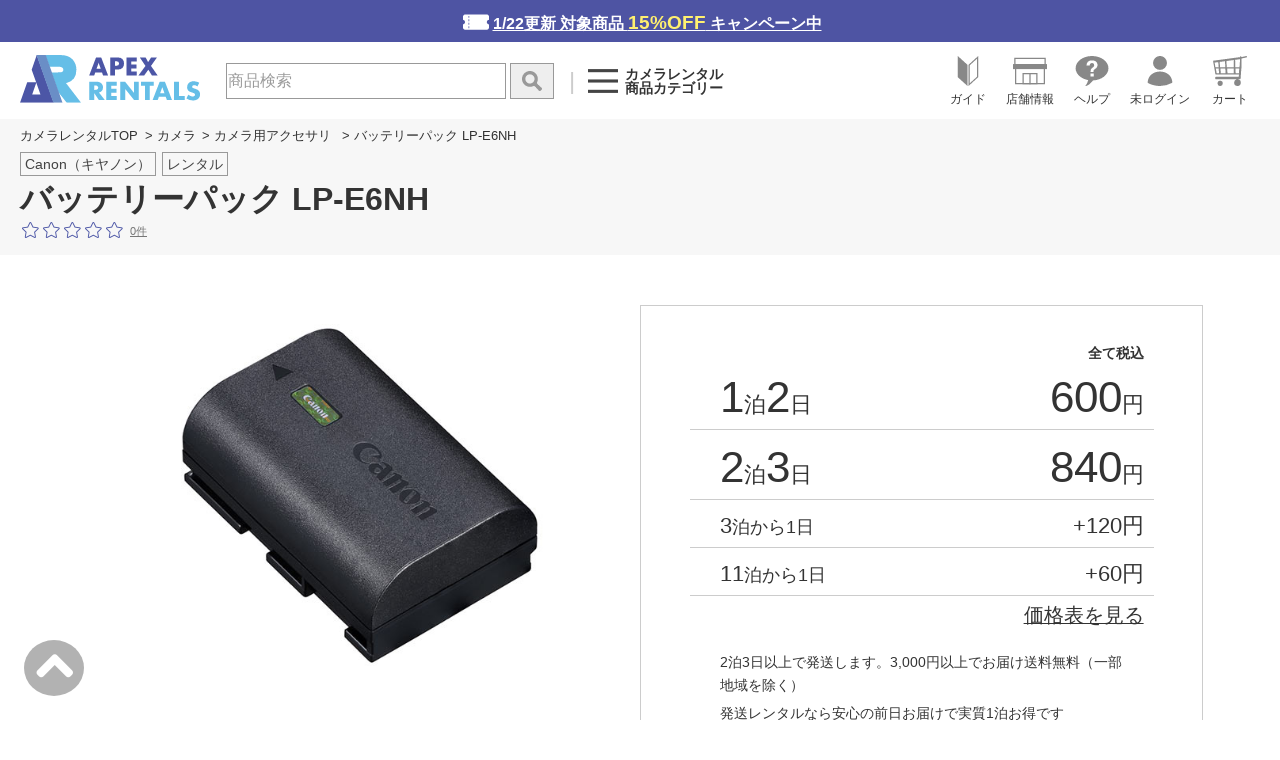

--- FILE ---
content_type: text/html;charset=Shift_JIS
request_url: https://www.apex106.com/digicam/acc/lp-e6nh.php
body_size: 22266
content:

<!DOCTYPE html>
<html lang="ja">
<head>
    <meta http-equiv="content-language" content="ja">
<meta http-equiv="Content-Type" content="text/html; charset=Shift_JIS" />
<meta name="viewport" content="width=device-width,initial-scale=1">
<meta name="format-detection" content="telephone=no">
<link rel="icon" href="/favicon.ico">
    <input name='id_ch' id='id_ch' type='hidden' value='Logoff'><input name='username_ch' id='username_ch' type='hidden' value='ログインしてません'><input name='kokyakutag_ch' id='kokyakutag_ch' type='hidden' value=''>

<!-- css. -->
<!-- 全ページ読み込み -->
<link rel="stylesheet" href="/css/foundation/reset.css" />
<link rel="stylesheet" href="/css/foundation/foundation.css" />

<!--22.01.22<link rel="stylesheet" type="text/css" href="//ajax.googleapis.com/ajax/libs/jqueryui/1.11.0/themes/smoothness/jquery-ui.min.css">
<link rel="stylesheet" type="text/css" href="//netdna.bootstrapcdn.com/font-awesome/4.6.3/css/font-awesome.min.css">-->

<link rel="stylesheet" type="text/css" href="https://maxcdn.bootstrapcdn.com/bootstrap/4.0.0-alpha.6/css/bootstrap.min.css" integrity="sha384-rwoIResjU2yc3z8GV/NPeZWAv56rSmLldC3R/AZzGRnGxQQKnKkoFVhFQhNUwEyJ" crossorigin="anonymous">
<!--<link rel="stylesheet" type="text/css" href="https://maxcdn.bootstrapcdn.com/bootstrap/4.0.0-alpha.6/css/bootstrap.min.css" media="print" onload="this.media='all'" integrity="sha384-rwoIResjU2yc3z8GV/NPeZWAv56rSmLldC3R/AZzGRnGxQQKnKkoFVhFQhNUwEyJ" crossorigin="anonymous">-->

<!--<link rel="stylesheet" href="/css/common.css" />-->
<link rel="stylesheet" href="/css/index.css?230803001" />
<link rel="stylesheet" href="/css/goods/index.css?250129" />

<link rel="stylesheet" href="/css/inc/commonreset.css?250129" />
<link rel="stylesheet" href="/css/inc/style.css?20260126" />

<link rel="stylesheet" href="/css/inc/style_newnarrowdownlink.css">
<link rel="stylesheet" href="https://www.apex106.com/css/luminous-basic.min.css">

<!-- プリント用 -->
<link rel="stylesheet" media="print" href="/css/inc/print.css" />

<link rel="stylesheet" href="/css/swiper.css">
<!--<link rel="stylesheet" href="/css/swiper.css" media="print" onload="this.media='all'">-->

<!-- スライダー用 -->
<link rel="stylesheet" href="/js/slider/flexslider.css" />

	<link rel="stylesheet" href="/css_s/regi.css" />
	<link rel="stylesheet" href="/css_re/regi.css" />
	<link rel="stylesheet" href="/css_re/base.css?250129001" />
	<link rel="stylesheet" href="/css/inc/s-img-modal.css">
	<!--<link rel="stylesheet" href="/css/inc/s-img-modal.css" media="print" onload="this.media='all'">-->
	<script>
let idch = document.getElementById('id_ch').getAttribute('value');
let uid;
window.dataLayer = window.dataLayer || [];

if(idch != 'Logoff'){
	uid = idch;
	window.dataLayer.push({
	  event: 'pageview',
	  user_id: uid
	});
} else {
	uid = null;
	window.dataLayer.push({
	  event: 'pageview',
	  user_id: uid
	});
}

</script>

    <meta name="robots" content="noindex,nofollow"><link rel="canonical" href="https://www.apex106.com/digicam/acc/lp-e6nh.php">
    <title>LP-E6NH キヤノンバッテリーパックのレンタルサービス｜カメラレンタルならAPEX RENTALS</title>
    <meta name="description" content="キヤノン LP-E6NH 大容量リチウムイオンバッテリーのレンタルサービスをご案内しているAPEX RENTALS（エイペックスレンタルズ）のウェブページです。商品の特長やレンタル料金をご確認いただけます。なお本商品はオプション品となりますので、対応するカメラと一緒にお申し込みください。">
    
	<PageMap>
		<DataObject type="thumbnail">
		<Attribute name="src" value="https://www.apex106.com/images/digicam/acc/lp-e6nh_01.jpg"/>
		<Attribute name="width" value="640"/>
		<Attribute name="height" value="480"/>
		</DataObject>
	</PageMap>
	
	<meta name="thumbnail" content="https://www.apex106.com/images/digicam/acc/lp-e6nh_01.jpg">
	<meta property="og:type" content="article">
	<meta property="og:title" content="LP-E6NH キヤノンバッテリーパックのレンタルサービス｜カメラレンタルならAPEX RENTALS">
	<meta property="og:description" content="キヤノン LP-E6NH 大容量リチウムイオンバッテリーのレンタルサービスをご案内しているAPEX RENTALS（エイペックスレンタルズ）のウェブページです。商品の特長やレンタル料金をご確認いただけます。なお本商品はオプション品となりますので、対応するカメラと一緒にお申し込みください。">
	<meta property="og:url" content="https://www.apex106.com/digicam/acc/lp-e6nh.php">
	<meta property="og:image" content="https://www.apex106.com/images/digicam/acc/lp-e6nh_01.jpg">
	<meta property="fb:app_id" content="1789309647976622">
	<meta name="twitter:card" content="summary">
	<meta name="twitter:title" content="LP-E6NH キヤノンバッテリーパックのレンタルサービス｜カメラレンタルならAPEX RENTALS">
	<meta name="twitter:description" content="キヤノン LP-E6NH 大容量リチウムイオンバッテリーのレンタルサービスをご案内しているAPEX RENTALS（エイペックスレンタルズ）のウェブページです。商品の特長やレンタル料金をご確認いただけます。なお本商品はオプション品となりますので、対応するカメラと一緒にお申し込みください。">
	<meta name="twitter:image" content="https://www.apex106.com/images/digicam/acc/lp-e6nh_01.jpg">
  
<!-- Google Tag Manager -->
<script>(function(w,d,s,l,i){w[l]=w[l]||[];w[l].push({'gtm.start':
new Date().getTime(),event:'gtm.js'});var f=d.getElementsByTagName(s)[0],
j=d.createElement(s),dl=l!='dataLayer'?'&l='+l:'';j.async=true;j.src=
'https://www.googletagmanager.com/gtm.js?id='+i+dl;f.parentNode.insertBefore(j,f);
})(window,document,'script','dataLayer','GTM-TMHPCZ8');</script>
<!-- End Google Tag Manager -->
</head>
<body>
<!-- Google Tag Manager (noscript) -->
<noscript><iframe src="https://www.googletagmanager.com/ns.html?id=GTM-TMHPCZ8"
height="0" width="0" style="display:none;visibility:hidden"></iframe></noscript>
<!-- End Google Tag Manager (noscript) -->

    <section id="top-main-view-area">
        <div class="header_container">
            <!-- header start -->
            <!--▼▼ヘッダー▼▼-->
  <script src="//apex106-f-s.snva.jp/~apex106/?action=template&name=suggest_v3_tags&out=html_append"></script>
  <input type="hidden" value="//apex106-f-s.snva.jp/~apex106/?action=template&name=suggest_v3_tags&out=html_append" id="naviplus_url">
  </script>
    
     <p id="camera-20off" class="sp-none"><a href="https://www.apex106.com/campaign/">1/22更新&nbsp;対象商品&nbsp;<span>15%OFF</span>&nbsp;キャンペーン中</a></p>
      <header>
          <!--<h1 class="logo">-->
        <a href="https://www.apex106.com" class="logo">
        <img src="https://www.apex106.com/common/image/apex_logo.svg" alt="カメラレンタルならAPEX RENTALS">
        </a>
    <!--</h1>-->
    <!--<p class="sp-none"><img src="https://www.apex106.com/common/image/header-cashless.gif" alt="キャッシュレス決済で5%還元"></p>-->
    <!--▼▼検索フォーム▼▼-->
        <nav class="header_serch_text">
            <div id="popfind_header">
<!--                 <form class="" method="get" action="/search.php">
                   <input type="text" name="q" id="q" placeholder="商品検索" />
                    <span title="入力欄のリセット">×</span>
                    <input type="hidden" name="charset"  value="Shift_JIS">
                    <input type="hidden" name="searchbox" value="1">
                    <input id="popfind_submit" type="submit" name="" value="" title="キーワードで検索">
                                    </form> -->
                                <form action="/search.php" id="js_form" method="post">
                    <input type="hidden" name="js_category" id="js_category" value="">
                    <input type="search" name="q" value="" placeholder="商品検索" id="js_searchbox" autocomplete="off">
                    <input type="submit" id="js_submit" value="" title="キーワードで検索">
                    <input type="hidden" name="charset"  value="Shift_JIS">
                    <input type="hidden" name="searchbox" value="1">
                    <input type="hidden" name="searchword" value="" id="js_searchbox_word">
                    <div class="js-suggest-area"></div>
                </form>
            </div>
        </nav>
        <!--PC商品カテゴリー-->
        <p id="category-btn" class="menu-btn sp-none">
            <svg id="icon-menu" data-name="icon-menu" xmlns="http://www.w3.org/2000/svg" viewBox="0 0 29 23">
              <g id="path01" data-name="path01">
                <rect class="cls-1" width="29" height="3"/>
              </g>
              <g id="path02" data-name="path02">
                <rect class="cls-1" y="20" width="29" height="3"/>
              </g>
              <g id="path03" data-name="path03">
                <rect class="cls-1" y="10" width="29" height="3"/>
              </g>
            </svg>
            <svg id="icon-close" data-name="icon-menu" xmlns="http://www.w3.org/2000/svg" viewBox="0 0 43.02 43.72">
              <path class="cls-1" d="M516.73,282.56,499.2,300.08l17.51,17.51-3.6,3.6-17.51-17.5-18.25,18.24-3.64-3.64L492,300l-18.22-18.22,3.6-3.61,18.23,18.23,17.52-17.53Z" transform="translate(-473.71 -278.21)"/>
            </svg><span>カメラレンタル<br>商品カテゴリー</span>
        </p>
        <!--PC商品カテゴリー-->

        <!-- ご利用可能ポイント -->
                

        <!-- ご利用可能ポイント -->

    <!--▲▲検索フォーム▲▲-->
    <nav class="navi">
        <ul class="top-menu">
            <li class="menu-btn pc-none">
                <svg id="icon-menu" data-name="icon-menu" xmlns="http://www.w3.org/2000/svg" viewBox="0 0 29 23">
                  <g id="path01" data-name="path01">
                    <rect class="cls-1" width="29" height="3"/>
                  </g>
                  <g id="path02" data-name="path02">
                    <rect class="cls-1" y="20" width="29" height="3"/>
                  </g>
                  <g id="path03" data-name="path03">
                    <rect class="cls-1" y="10" width="29" height="3"/>
                  </g>
                </svg>
                <svg id="icon-close" data-name="icon-menu" xmlns="http://www.w3.org/2000/svg" viewBox="0 0 43.02 43.72">
                  <path class="cls-1" d="M516.73,282.56,499.2,300.08l17.51,17.51-3.6,3.6-17.51-17.5-18.25,18.24-3.64-3.64L492,300l-18.22-18.22,3.6-3.61,18.23,18.23,17.52-17.53Z" transform="translate(-473.71 -278.21)"/>
                </svg><br>
                <span>カテゴリー</span>
            </li>
            <li class="sp-none">
                <a href="https://www.apex106.com/guide/">
                    <svg id="icon-beginner" data-name="icon-beginner" xmlns="http://www.w3.org/2000/svg" viewBox="0 0 17 25.01">
                      <g id="path01" data-name="path01">
                        <polygon class="cls-1" points="0 0 0 17.67 8 24.94 8 7.28 0 0"/>
                      </g>
                      <g id="path02" data-name="path02">
                        <path class="cls-2" d="M407,289.25v15l-6,5.46v-15l6-5.46m1-2.26-8,7.28v17.67l8-7.28V287Z" transform="translate(-391 -286.99)"/>
                      </g>
                    </svg><br>
                    <span>ガイド</span>
                </a>
            </li>
            <li class="sp-none">
                <a href="https://www.apex106.com/info/">
                    <svg id="icon-shop" data-name="icon-shop" xmlns="http://www.w3.org/2000/svg" viewBox="0 0 27 21">
                      <g id="path01" data-name="path01">
                        <path class="cls-1" d="M466.31,299v12h-22V299h22m1-1h-24v14h24V298Z" transform="translate(-441.81 -291)"/>
                      </g>
                      <g id="path02" data-name="path02">
                        <path class="cls-1" d="M466.78,292l.06,4H443.78l.06-4h22.94m1-1H442.85l-.08,6h25.08l-.08-6Z" transform="translate(-441.81 -291)"/>
                      </g>
                      <g id="path03" data-name="path03">
                        <rect class="cls-1" y="5" width="27" height="4"/>
                      </g>
                      <g id="path04" data-name="path04">
                        <path class="cls-1" d="M460.31,304v7h-10v-7h10m1-1h-12v9h12v-9Z" transform="translate(-441.81 -291)"/>
                      </g>
                      <g id="path05" data-name="path05">
                        <polygon class="cls-1" points="14 12 13 12 13 21 14 21 14 12 14 12"/>
                      </g>
                    </svg><br>
                    <span>店舗情報</span>
                </a>
            </li>
            <li class="sp-none">
                <a href="https://www.apex106.com/qa/">
                    <!--<svg id="icon-contact" data-name="icon-contact" xmlns="http://www.w3.org/2000/svg" viewBox="0 0 28.45 26.03">
                      <g id="path01" data-name="path01">
                        <path class="cls-1" d="M454.74,288.07c-7.85,0-14.22,4.74-14.22,10.58,0,5,4.66,9.18,10.93,10.28-.51,1.87-1.36,4.08-2.7,5.18,2.58,0,5.12-2.61,6.86-4.91,7.45-.33,13.36-4.93,13.36-10.55C469,292.81,462.6,288.07,454.74,288.07Z" transform="translate(-440.52 -288.07)"/>
                      </g>
                      <path class="cls-2" d="M448.52,299.48a2,2,0,1,1-1.93-1.94A2,2,0,0,1,448.52,299.48Zm8.07,0a2,2,0,1,1-1.94-1.94A2,2,0,0,1,456.59,299.48Zm8.09,0a2,2,0,1,1-1.94-1.94A2,2,0,0,1,464.68,299.48Z" transform="translate(-440.52 -288.07)"/>
                    </svg><br>-->
                    
                    <svg id="icon-contact" data-name="icon-contact" xmlns="http://www.w3.org/2000/svg" viewBox="0 0 28.45 26.03">
                        <g>
                            <g id="シェイプ_2_1_">
                                <g>
                                    <path class="cls-1" d="M14.2,0C6.4,0,0,4.7,0,10.6c0,5,4.7,9.2,10.9,10.3c-0.5,1.9-1.4,4.1-2.7,5.2c2.6,0,5.1-2.6,6.9-4.9
                                        c7.5-0.3,13.4-4.9,13.4-10.6C28.5,4.7,22.1,0,14.2,0z"></path>
                                </g>
                            </g>
                            <g>
                                <path class="cls-2" d="M11.3,4.5C12.1,4,13,3.8,14.1,3.8c1.4,0,2.6,0.3,3.5,1s1.4,1.7,1.4,3c0,0.8-0.2,1.5-0.6,2.1
                                    c-0.2,0.3-0.7,0.8-1.4,1.3l-0.7,0.5c-0.4,0.3-0.6,0.6-0.7,1c-0.1,0.2-0.1,0.6-0.1,1.1H13c0-1.1,0.1-1.8,0.3-2.2
                                    c0.2-0.4,0.6-0.9,1.3-1.4l0.7-0.5c0.2-0.2,0.4-0.4,0.5-0.6C16,8.8,16.1,8.4,16.1,8c0-0.5-0.1-0.9-0.4-1.3
                                    c-0.3-0.4-0.8-0.6-1.5-0.6c-0.7,0-1.2,0.2-1.5,0.7c-0.3,0.5-0.5,1-0.5,1.5H9.5C9.5,6.5,10.2,5.3,11.3,4.5z M12.9,15.1h2.8v2.7
                                    h-2.8V15.1z"></path>
                            </g>
                        </g>
                    </svg><br>
                    
                    <span>ヘルプ</span>
                </a>
            </li>
            <li>
                              <a href="https://www.apex106.com/mypage/">
                                  <svg id="icon-avatar" data-name="icon-avatar" xmlns="http://www.w3.org/2000/svg" viewBox="0 0 22.51 27.4">
                      <g id="path01" data-name="path01">
                        <path class="cls-1" d="M475.15,287a6.36,6.36,0,1,0,6.36,6.36A6.36,6.36,0,0,0,475.15,287Z" transform="translate(-463.89 -287.01)"/>
                      </g>
                      <g id="path02" data-name="path02">
                        <path class="cls-1" d="M475.15,301.19c-6.22,0-11.26,4.06-11.26,10.28,0,.21,5,2.94,11.26,2.94a24,24,0,0,0,11.26-2.94C486.41,305.25,481.37,301.19,475.15,301.19Z" transform="translate(-463.89 -287.01)"/>
                      </g>
                    </svg><br>
                    <span>未ログイン</span>
                </a>
            </li>
            <li class="relative">
                <a href="https://www.apex106.com/shop/regi.php">
                	                    <svg id="icon-cart" data-name="icon-cart" xmlns="http://www.w3.org/2000/svg" viewBox="0 0 28.07 24.73">
                      <g id="path01" data-name="path01">
                        <path class="cls-1" d="M487.47,309.18a2.16,2.16,0,1,0,2.13,2.16A2.15,2.15,0,0,0,487.47,309.18Zm11.47,1.52a2.78,2.78,0,1,0,3.47-2.7H501A2.79,2.79,0,0,0,498.94,310.7Zm10.64-21.42a.61.61,0,0,0-.7-.47h0l-3.73.82-1.14-.23h0c1.16,0,1.2-.6.64-.63a.61.61,0,0,0-.65.55h0l0,.34-22.43,3,2,11.3h19.38l-.15,2h-19a1.2,1.2,0,0,0-.59.92,1.74,1.74,0,0,0,.59,1.08H501a2.47,2.47,0,0,1,1.39,0h1.31l.15,0a.47.47,0,0,0,.19-.07.53.53,0,0,0,.26-.49l.6-8.42H505v-1.36l.05-6.78,4.07-.89h0A.57.57,0,0,0,509.58,289.28Zm-26.69,4.93,3-.41.33,4.2h-2.66Zm1.69,8.79-.7-4h2.35l.31,4Zm2.47-9.35,4.37-.6.31,4.95H487.4ZM488,303l-.31-4h4l.26,4Zm5.48,0-.25-4h5.35l.1,4Zm-.56-5-.32-5.1,6-.82.16,5.92Zm10,5h-2.7l-.11-4h3.09Zm.5-5h-3.48l-.16-6.08,4.12-.56Z" transform="translate(-481.53 -288.76)"/>
                      </g>
                    </svg><br>
                    
                    <span>カート</span>
                </a>
            </li>
            <li class="pc-none">
                    <svg id="icon-search" data-name="icon-search" xmlns="http://www.w3.org/2000/svg" viewBox="0 0 44 44">
                      <g id="path01" data-name="path01">
                        <path class="cls-1" d="M516.53,319.3l-16.18-15.87a15.25,15.25,0,0,0,3.72-10,15.52,15.52,0,1,0-6,12.19l16.21,15.91a1.63,1.63,0,0,0,2.28,0A1.55,1.55,0,0,0,516.53,319.3ZM488.4,305.12a11.72,11.72,0,1,1,11.72-11.72A11.72,11.72,0,0,1,488.4,305.12Z" transform="translate(-473 -278)"/>
                      </g>
                    </svg><br>
                    <span>検索</span>
            </li>
            
        </ul>
        <div class="kizai-category pc-none">
            <ul>
                <li>
                    <a href="https://www.apex106.com/guide/">
                        <svg id="icon-beginner" data-name="icon-beginner" xmlns="http://www.w3.org/2000/svg" viewBox="0 0 17 25.01">
                          <g id="path01" data-name="path01">
                            <polygon class="cls-1" points="0 0 0 17.67 8 24.94 8 7.28 0 0"/>
                          </g>
                          <g id="path02" data-name="path02">
                            <path class="cls-2" d="M407,289.25v15l-6,5.46v-15l6-5.46m1-2.26-8,7.28v17.67l8-7.28V287Z" transform="translate(-391 -286.99)"/>
                          </g>
                        </svg><br>
                        <span>ご利用ガイド</span>
                    </a>
                </li>
                <li>
                    <a href="https://www.apex106.com/info/">
                        <svg id="icon-shop" data-name="icon-shop" xmlns="http://www.w3.org/2000/svg" viewBox="0 0 27 21">
                          <g id="path01" data-name="path01">
                            <path class="cls-1" d="M466.31,299v12h-22V299h22m1-1h-24v14h24V298Z" transform="translate(-441.81 -291)"/>
                          </g>
                          <g id="path02" data-name="path02">
                            <path class="cls-1" d="M466.78,292l.06,4H443.78l.06-4h22.94m1-1H442.85l-.08,6h25.08l-.08-6Z" transform="translate(-441.81 -291)"/>
                          </g>
                          <g id="path03" data-name="path03">
                            <rect class="cls-1" y="5" width="27" height="4"/>
                          </g>
                          <g id="path04" data-name="path04">
                            <path class="cls-1" d="M460.31,304v7h-10v-7h10m1-1h-12v9h12v-9Z" transform="translate(-441.81 -291)"/>
                          </g>
                          <g id="path05" data-name="path05">
                            <polygon class="cls-1" points="14 12 13 12 13 21 14 21 14 12 14 12"/>
                          </g>
                        </svg><br>
                        <span>店舗情報</span></a>
                </li>
                <li>
                    <a href="https://www.apex106.com/qa/">
                        <svg id="icon-contact" data-name="icon-contact" xmlns="http://www.w3.org/2000/svg" viewBox="0 0 28.45 26.03">
                        <g>
                            <g id="シェイプ_2_1_">
                                <g>
                                    <path class="cls-1" d="M14.2,0C6.4,0,0,4.7,0,10.6c0,5,4.7,9.2,10.9,10.3c-0.5,1.9-1.4,4.1-2.7,5.2c2.6,0,5.1-2.6,6.9-4.9
                                        c7.5-0.3,13.4-4.9,13.4-10.6C28.5,4.7,22.1,0,14.2,0z"></path>
                                </g>
                            </g>
                            <g>
                                <path class="cls-2" d="M11.3,4.5C12.1,4,13,3.8,14.1,3.8c1.4,0,2.6,0.3,3.5,1s1.4,1.7,1.4,3c0,0.8-0.2,1.5-0.6,2.1
                                    c-0.2,0.3-0.7,0.8-1.4,1.3l-0.7,0.5c-0.4,0.3-0.6,0.6-0.7,1c-0.1,0.2-0.1,0.6-0.1,1.1H13c0-1.1,0.1-1.8,0.3-2.2
                                    c0.2-0.4,0.6-0.9,1.3-1.4l0.7-0.5c0.2-0.2,0.4-0.4,0.5-0.6C16,8.8,16.1,8.4,16.1,8c0-0.5-0.1-0.9-0.4-1.3
                                    c-0.3-0.4-0.8-0.6-1.5-0.6c-0.7,0-1.2,0.2-1.5,0.7c-0.3,0.5-0.5,1-0.5,1.5H9.5C9.5,6.5,10.2,5.3,11.3,4.5z M12.9,15.1h2.8v2.7
                                    h-2.8V15.1z"></path>
                            </g>
                        </g>
                    </svg><br>
                        <span>ヘルプ</span></a>
                </li>
            </ul>
            <div class="category-block">
                <p class="close-category-btn sp-none">
                    <svg id="icon-close-category" data-name="icon-menu" xmlns="http://www.w3.org/2000/svg" viewBox="0 0 43.02 43.72">
                      <path class="cls-1" d="M516.73,282.56,499.2,300.08l17.51,17.51-3.6,3.6-17.51-17.5-18.25,18.24-3.64-3.64L492,300l-18.22-18.22,3.6-3.61,18.23,18.23,17.52-17.53Z" transform="translate(-473.71 -278.21)"/>
                    </svg>
                </p>
                <p class="category_h2 sp-none">
                    <svg id="category" xmlns="http://www.w3.org/2000/svg" viewBox="0 0 231 31.84">
                      <path class="cls-1" d="M281.26,278.09a8.51,8.51,0,0,0-10-2.68,7.81,7.81,0,0,0-4.28,4.36,9.09,9.09,0,0,0,0,6.6,8,8,0,0,0,4.3,4.4,7.92,7.92,0,0,0,3.2.64,9.07,9.07,0,0,0,6.76-3.2v9.28l-.8.28a22.73,22.73,0,0,1-3.36.94,16.31,16.31,0,0,1-3.08.3,15.74,15.74,0,0,1-11-4.5,16.32,16.32,0,0,1-3.5-5.08,16.29,16.29,0,0,1,0-12.8,15.7,15.7,0,0,1,3.48-5,16,16,0,0,1,11.1-4.46,16.76,16.76,0,0,1,3.54.38,22.4,22.4,0,0,1,3.66,1.18Z" transform="translate(-258.18 -267.17)"/>
                      <path class="cls-1" d="M304.7,292.93H293.5l-1.8,5.24h-8.36L294.82,268h8.56l11.48,30.16H306.5Zm-2.08-6-3.52-10-3.52,10Z" transform="translate(-258.18 -267.17)"/>
                      <path class="cls-1" d="M329.74,274.65v23.52H321.9V274.65h-6.44V268h20.72v6.64Z" transform="translate(-258.18 -267.17)"/>
                      <path class="cls-1" d="M356.82,274.65H347.5v5h8.8v6.64h-8.8v5.2h9.32v6.64H339.66V268h17.16Z" transform="translate(-258.18 -267.17)"/>
                      <path class="cls-1" d="M377.14,281.29H392.7c0,1.6-.07,3.06-.2,4.36a15.75,15.75,0,0,1-.8,3.64,14.4,14.4,0,0,1-2.28,4.18,13.21,13.21,0,0,1-3.38,3,15.65,15.65,0,0,1-4.26,1.86,18.19,18.19,0,0,1-4.88.64,17,17,0,0,1-6.42-1.16,14.32,14.32,0,0,1-5-3.26,14.67,14.67,0,0,1-3.24-5,17.41,17.41,0,0,1-1.16-6.5,17.75,17.75,0,0,1,1.14-6.46,14.21,14.21,0,0,1,3.24-5,14.86,14.86,0,0,1,5.06-3.24,18,18,0,0,1,6.6-1.16,16.4,16.4,0,0,1,8.28,2,14.18,14.18,0,0,1,5.64,6.32l-7.44,3.08a7.67,7.67,0,0,0-2.7-3.56,6.79,6.79,0,0,0-3.78-1.08,7.57,7.57,0,0,0-3.2.66,7,7,0,0,0-2.46,1.88,9,9,0,0,0-1.6,2.94,13,13,0,0,0-.08,7.4,7.88,7.88,0,0,0,1.5,2.84,6.68,6.68,0,0,0,2.48,1.86,8.34,8.34,0,0,0,3.44.66,9.22,9.22,0,0,0,2.24-.26,5.83,5.83,0,0,0,1.94-.84,4.75,4.75,0,0,0,1.42-1.5,6.16,6.16,0,0,0,.76-2.24h-6.44Z" transform="translate(-258.18 -267.17)"/>
                      <path class="cls-1" d="M396.3,283.09a15.72,15.72,0,0,1,1.24-6.26,15.5,15.5,0,0,1,3.44-5.06,15.75,15.75,0,0,1,5.26-3.38,19.17,19.17,0,0,1,13.46,0,16,16,0,0,1,5.3,3.38,15.56,15.56,0,0,1,3.46,5.06,16.42,16.42,0,0,1,0,12.52,15.45,15.45,0,0,1-3.46,5.06,15.88,15.88,0,0,1-5.3,3.38,19.17,19.17,0,0,1-13.46,0,15.6,15.6,0,0,1-5.26-3.38,15.4,15.4,0,0,1-3.44-5.06A15.68,15.68,0,0,1,396.3,283.09Zm8.2,0a7.92,7.92,0,0,0,.68,3.32,8.3,8.3,0,0,0,4.54,4.38,8.72,8.72,0,0,0,9.24-1.74,8.3,8.3,0,0,0,1.86-2.64,8.44,8.44,0,0,0,0-6.64,8.53,8.53,0,0,0-1.86-2.64,8.91,8.91,0,0,0-2.72-1.74,8.88,8.88,0,0,0-6.52,0,8.47,8.47,0,0,0-2.7,1.74,8.31,8.31,0,0,0-1.84,2.64A8,8,0,0,0,404.5,283.09Z" transform="translate(-258.18 -267.17)"/>
                      <path class="cls-1" d="M459.74,298.17H450l-7.48-11.6v11.6h-7.84V268h12.2a12.07,12.07,0,0,1,4.4.74,8.28,8.28,0,0,1,4.94,5,10.39,10.39,0,0,1,.62,3.6,8.86,8.86,0,0,1-1.66,5.58,8.32,8.32,0,0,1-4.9,2.9ZM442.5,281.49H444a5.74,5.74,0,0,0,3.56-1,3.69,3.69,0,0,0,0-5.52,5.74,5.74,0,0,0-3.56-1H442.5Z" transform="translate(-258.18 -267.17)"/>
                      <path class="cls-1" d="M470.3,283.69,459.3,268h9.36l5.6,8.24,5.56-8.24h9.36l-11,15.68v14.48H470.3Z" transform="translate(-258.18 -267.17)"/>
                    </svg><br>カメラレンタル商品カテゴリー
                </p>
<dl class="category-definition-list" data-group="camera">
<dt class="category-definition-term">
<a href="https://www.apex106.com/digicam/">カメラ</a>
｜
<a href="https://www.apex106.com/video/">ビデオカメラ</a>
</dt>
<dd class="category-description">
<div>
<a href="https://www.apex106.com/digicam/1gan/mirrorless.php">ミラーレスカメラ</a>
<a href="https://www.apex106.com/digicam/1gan/">一眼レフカメラ</a>
<a href="https://www.apex106.com/digicam/camera-lens-set.php">おすすめカメラ＆レンズセット</a>
<a href="https://www.apex106.com/digicam/camera/">コンデジ</a>
<!--<a href="">防水デジカメ</a>-->
<a href="https://www.apex106.com/video/flash/">家庭用ハンディカメラ</a>
<a href="https://www.apex106.com/video/hib/">業務用カムコーダー</a>
<a href="https://www.apex106.com/video/actioncam/">アクションカム</a>
<a href="https://www.apex106.com/video/gopro/">GoPro</a>
<a href="https://www.apex106.com/vlog/">Vlog</a>
<a href="https://www.apex106.com/digicam/instant-camera/">Instax チェキ</a>
<a href="https://www.apex106.com/video/other/">その他のカメラ</a>
</div>
<!--<div>
<a href="">スチール三脚</a>
<a href="">ビデオ三脚</a>
<a href="">アクセサリ</a>
<a href="">撮影用ひな段</a>
<a href="">記録メディア</a>
<a href="">収録機器</a>
</div>-->
</dd>
</dl>

<dl class="category-definition-list" data-group="lens">
<dt class="category-definition-term"><a href="https://www.apex106.com/digicam/lens/">レンズ</a></dt>
<dd class="category-description">
<div>
<a href="https://www.apex106.com/digicam/lens-c/">Canon（キヤノン）</a>
<a href="https://www.apex106.com/digicam/lens-n/">Nikon（ニコン）</a>
<a href="https://www.apex106.com/digicam/lens-sony/">SONY（ソニー）</a>
<a href="https://www.apex106.com/fujifilm/lenses/">FUJIFILM（富士フイルム）</a>
<a href="https://www.apex106.com/digicam/lens-z/panasonic.php">Panasonic（パナソニック）</a>
<a href="https://www.apex106.com/digicam/lens-z/om-system.php">OM SYSTEM（オーエムシステム）</a>
<a href="https://www.apex106.com/digicam/lens-z/pentax-k-mount.php">PENTAX（ペンタックス）</a>
</div>
<div>
<a href="https://www.apex106.com/digicam/lens-c/canon-rf-mount.php">RFマウント</a>
<a href="https://www.apex106.com/digicam/lens-c/canon-ef-mount.php">EFマウント</a>
<a href="https://www.apex106.com/digicam/lens-n/nikon-z-mount.php">Zマウント</a>
<a href="https://www.apex106.com/digicam/lens-n/nikon-f-mount.php">Fマウント</a>
<a href="https://www.apex106.com/digicam/lens-sony/">Eマウント</a>
<a href="https://www.apex106.com/fujifilm/x-lens/">Xマウント</a>
<a href="https://www.apex106.com/fujifilm/g-lens/">Gマウント</a>
<a href="https://www.apex106.com/digicam/lens-z/micro-four-thirds-mount.php">マイクロフォーサーズ</a>
<a href="https://www.apex106.com/digicam/lens-z/leica-l-mount.php">Lマウント</a>
<a href="https://www.apex106.com/digicam/lens-z/pentax-k-mount.php">Kマウント</a>

</div>
</dd>
</dl>


<dl class="category-definition-list" data-group="camera-acc">
<dt class="category-definition-term"><a href="https://www.apex106.com/digicam/acc/">デジカメアクセサリ</a></dt>
<dd class="category-description">
<div>
<a href="https://www.apex106.com/digicam/acc/battery.php">バッテリー・バッテリーグリップ</a>
<a href="https://www.apex106.com/digicam/acc/flash.php">フラッシュ・ストロボ</a>
<a href="https://www.apex106.com/digicam/acc/light.php">カメラ用ライト・照明</a>
<a href="https://www.apex106.com/video/mike/">カメラ用マイク</a>
<a href="https://www.apex106.com/digicam/acc/lens-filter.php">レンズフィルター</a>
<a href="https://www.apex106.com/other/memory/">メモリーカード</a>
<a href="https://www.apex106.com/video/acc/memory-recorder.php">収録機器</a>
<a href="https://www.apex106.com/monitor/portable-monitor/">カメラモニター</a>
<a href="https://www.apex106.com/digicam/acc/other.php">リモコン・その他カメラ用アクセサリ</a>
</div>
</dd>
</dl>

<dl class="category-definition-list" data-group="video-acc">
<dt class="category-definition-term"><a href="https://www.apex106.com/video/acc/">ビデオカメラアクセサリ</a></dt>
<dd class="category-description">
<div>
<a href="https://www.apex106.com/video/camera-battery/">バッテリー関連</a>
<a href="https://www.apex106.com/video/mike/">カメラ用マイク</a>
<a href="https://www.apex106.com/video/acc/light.php">カメラ用照明</a>
<a href="https://www.apex106.com/video/lens/">コンバージョンレンズ</a>
<a href="https://www.apex106.com/other/memory/">メモリーカード</a>
<a href="https://www.apex106.com/video/acc/memory-recorder.php">収録機器</a>
<a href="https://www.apex106.com/video/sprt/">レインジャケット</a>
</div>
</dd>
</dl>

<dl class="category-definition-list" data-group="tripod">
<dt class="category-definition-term">三脚</dt>
<dd class="category-description">
<div>
<a href="https://www.apex106.com/video/3kyaku/">ビデオ三脚</a>
<a href="https://www.apex106.com/digicam/3kyaku/">スチール三脚</a>
<a href="https://www.apex106.com/video/3kyaku/monopod.php">一脚</a>
<a href="https://www.apex106.com/video/3kyaku/stabilizer.php">ジンバル・スタビライザー</a>
</div>
</dd>
</dl>




<dl class="category-definition-list" data-group="shuhen">
<dt class="category-definition-term"><a href="https://www.apex106.com/other/shuhen/">映像機器</a></dt>
<dd class="category-description">
<div>
<a href="https://www.apex106.com/other/shuhen/live-stream.php">ライブ配信</a>
<a href="https://www.apex106.com/other/shuhen/blackmagic.php">Blackmagic Design</a>
<a href="https://www.apex106.com/other/shuhen/video-mixer.php">ビデオミキサー・ビデオスイッチャー</a>
<a href="https://www.apex106.com/other/shuhen/converter.php">コンバーター</a>
<a href="https://www.apex106.com/other/shuhen/distributor.php">分配器</a>
<a href="https://www.apex106.com/other/shuhen/switcher.php">切替器</a>
<a href="https://www.apex106.com/video/acc/memory-recorder.php">収録機器</a>
<a href="https://www.apex106.com/monitor/lcd_display.php">液晶テレビ・モニター</a>
<a href="https://www.apex106.com/monitor/ekisho-b/signage.php">サイネージ</a>
<a href="https://www.apex106.com/projector/">プロジェクター</a>
<a href="https://www.apex106.com/other/d-deck/">プレーヤー・レコーダー</a>
<a href="https://www.apex106.com/other/cable/">ケーブル</a>
</div>
</dd>
</dl>

<dl class="category-definition-list" data-group="onkyo">
<dt class="category-definition-term"><a href="https://www.apex106.com/other/onkyo/">音響機器</a></dt>
<dd class="category-description">
<div>
<a href="https://www.apex106.com/other/onkyo/loudspeaker.php">メガホン・拡声器・ワイヤレスアンプ</a>
<a href="https://www.apex106.com/other/onkyo/public-address-system.php">PA</a>
<a href="https://www.apex106.com/other/onkyo/microphone.php">マイク</a>
<a href="https://www.apex106.com/other/onkyo/speaker.php">スピーカー</a>
<a href="https://www.apex106.com/other/onkyo/wireless_equipment.php">インカム</a>
<a href="https://www.apex106.com/other/onkyo/mixer.php">ミキサー</a>
</div>
</dd>
</dl>




<dl class="category-definition-list" data-group="projector">
<dt class="category-definition-term"><a href="https://www.apex106.com/projector/">プロジェクター</a></dt>
<dd class="category-description">
<div>
<a href="https://www.apex106.com/projector/pro/">プロジェクター</a>
<a href="https://www.apex106.com/projector/hi-pro/">高画質プロジェクター</a>
<a href="https://www.apex106.com/projector/special-projector/">特殊プロジェクター</a>
<a href="https://www.apex106.com/projector/shoga/">書画カメラ</a>
<a href="https://www.apex106.com/projector/scr/">スクリーン</a>
<a href="https://www.apex106.com/projector/opt/">プロジェクターアクセサリ</a>
</div>
</dd>
</dl>


<dl class="category-definition-list" data-group="oshikatsu">
<dt class="category-definition-term"><a href="https://www.apex106.com/oshikatsu/">推し活</a></dt>
<dd class="category-description">
<div>
<a href="https://www.apex106.com/oshikatsu/">推し活用機材</a>
<a href="https://www.apex106.com/other/measure/binoculars.php">双眼鏡</a>
<a href="https://www.apex106.com/smartphone/android-phone.php">Androidスマホ</a>
</div>
</dd>
</dl>


<dl class="category-definition-list" data-group="video-eq">
<dt class="category-definition-term">撮影機器</dt>
<dd class="category-description">
<div>
<a href="https://www.apex106.com/other/light/">照明</a>
<!--<a href="https://www.apex106.com">プロンプター</a>-->
<a href="https://www.apex106.com/other/stage/">ひな段</a>
<a href="https://www.apex106.com/monitor/portable-monitor/">カメラモニター</a>
<!--<a href="https://www.apex106.com">クロマキー</a>-->
<a href="https://www.apex106.com/other/cable/">ケーブル</a>
<!--<a href="https://www.apex106.com">変換アダプタ・ジョイント</a>-->
</div>
</dd>
</dl>



<dl class="category-definition-list" data-group="video">
<dt class="category-definition-term"><a href="https://www.apex106.com/video/">ビデオカメラ</a></dt>
<dd class="category-description">
<div>
<a href="https://www.apex106.com/video/flash/sony.php">ハンディカメラ（SONY）</a>
<a href="https://www.apex106.com/video/hib/sony.php">業務用カムコーダー（SONY）</a>
</div>
</dd>
</dl>

<dl class="category-definition-list" data-group="digicam">
<dt class="category-definition-term"><a href="https://www.apex106.com/digicam/">デジタルカメラ</a></dt>
<dd class="category-description">
<div>
<a href="https://www.apex106.com/digicam/1gan/sony.php">ミラーレスカメラ（SONY）</a>
<a href="https://www.apex106.com/digicam/1gan/canon.php">ミラーレスカメラ（Canon）</a>
<a href="https://www.apex106.com/digicam/1gan/nikon.php">ミラーレスカメラ（Nikon）</a>
<a href="https://www.apex106.com/fujifilm/digitalcamera/">X &amp; GFXカメラ（FUJIFILM）</a>
<a href="https://www.apex106.com/digicam/1gan/panasonic.php">ミラーレスカメラ（Panasonic）</a>
<a href="https://www.apex106.com/digicam/1gan/omsystem.php">ミラーレスカメラ（OM SYSTEM）</a>
</div>
</dd>
</dl>



<dl class="category-definition-list" data-group="measure">
<dt class="category-definition-term"><a href="https://www.apex106.com/other/measure/">測定機器</a></dt>
<dd class="category-description">
<div>
<a href="https://www.apex106.com/other/measure/thermo.php">サーモカメラ</a>
<a href="https://www.apex106.com/other/measure/binoculars.php">双眼鏡</a>
<!--<a href="">GPS</a>-->
</div>
</dd>
</dl>


<dl class="category-definition-list" data-group="pc">
<dt class="category-definition-term"><a href="https://www.apex106.com/pc/">パソコン</a></dt>
<dd class="category-description">
<div>
<a href="https://www.apex106.com/pc/notebook.php">ノートパソコン</a>
<a href="https://www.apex106.com/pc/desktop.php">デスクトップ</a>
<a href="https://www.apex106.com/pc/notebook-high-spec.php">ゲーミングPC</a>
<a href="https://www.apex106.com/pc/windows11/">Windows 11</a>
<!--<a href="https://www.apex106.com/pc/windows10/">Windows 10</a>-->
</div>
<div>
<!--<a href="https://www.apex106.com">テレワーク</a>-->
<a href="https://www.apex106.com/monitor/pc/">PCモニター</a>
<a href="https://www.apex106.com/peripheral/equipment/">周辺機器</a>
<a href="https://www.apex106.com/peripheral/com/">通信機器</a>
<a href="https://www.apex106.com/peripheral/soft/">ソフトウェア</a>
</div>
</dd>
</dl>

<dl class="category-definition-list" data-group="mac">
<dt class="category-definition-term"><a href="https://www.apex106.com/mac/">Mac</a></dt>
<dd class="category-description">
<div>
<a href="https://www.apex106.com/mac/notebook/">Macbook</a>
<a href="https://www.apex106.com/mac/desktop/">Mac デスクトップ</a>
</div>
</dd>
</dl>

<dl class="category-definition-list" data-group="ipad">
<dt class="category-definition-term">iPad</dt>
<dd class="category-description">
<div>
<a href="https://www.apex106.com/tablet/ipad.php">iPad（Wi-Fiモデル）</a>
<a href="https://www.apex106.com/tablet/ipad-sim-free.php">iPad（SIMフリー）</a>
<!--<a href="https://www.apex106.com/tablet/option/">タブレットアクセサリ</a>-->
</div>
</dd>
</dl>

<dl class="category-definition-list" data-group="iphone">
<dt class="category-definition-term"><a href="https://www.apex106.com/smartphone/iphone.php">iPhone</a></dt>
<dd class="category-description">
<div>
<a href="https://www.apex106.com/smartphone/iphone.php">iPhone</a>
<a href="https://www.apex106.com/smartphone/sumaho-accessory.php">スマートフォンアクセサリー</a>
</div>
</dd>
</dl>

<dl class="category-definition-list" data-group="android">
<dt class="category-definition-term">Android</dt>
<dd class="category-description">
<div>
<a href="https://www.apex106.com/tablet/android-tablet.php">Androidタブレット</a>
<a href="https://www.apex106.com/smartphone/android-phone.php">Androidスマホ</a>
</div>
</dd>
</dl>

<dl class="category-definition-list" data-group="monitor">
<dt class="category-definition-term"><a href="https://www.apex106.com/monitor/">テレビ・モニター</a></dt>
<dd class="category-description">
<div>
<a href="https://www.apex106.com/monitor/lcd_display.php">テレビ・モニター・サイネージ</a>
<a href="https://www.apex106.com/monitor/pc/">PCモニター</a>
<a href="https://www.apex106.com/monitor/option/">モニタースタンド・壁掛け</a>
</div>
</dd>
</dl>

<dl class="category-definition-list" data-group="ipad">
<dt class="category-definition-term"><a href="https://www.apex106.com/tablet/">タブレット</a></dt>
<dd class="category-description">
<div>
<a href="https://www.apex106.com/tablet/ipad.php">iPad</a>
<a href="https://www.apex106.com/tablet/android-tablet.php">Android</a>
<a href="https://www.apex106.com/tablet/option/">タブレットアクセサリ</a>
</div>
</dd>
</dl>

<dl class="category-definition-list" data-group="service">
<dt class="category-definition-term">その他サービス</dt>
<dd class="category-description">
<div>
<a href="https://www.apex106.com/campaign/camera-to/">カメラ to</a>
<a href="https://www.v-apex.com" target="_blank">ダビング</a>
<a href="https://www.apex106.com/kitting-service/">キッティング</a>
<a href="https://mercari-shops.com/shops/mZq9CJPjkDkmCU3HMwxBpK" target="_blank">中古販売</a>
<a href="https://www.apex106.com">カメラレンタルのTOPページ</a>
</div>
</dd>
</dl>
                <p class="close-category-btn close-btn-bottom sp-none">
                    <svg id="icon-close-category" data-name="icon-menu" xmlns="http://www.w3.org/2000/svg" viewBox="0 0 43.02 43.72">
                      <path class="cls-1" d="M516.73,282.56,499.2,300.08l17.51,17.51-3.6,3.6-17.51-17.5-18.25,18.24-3.64-3.64L492,300l-18.22-18.22,3.6-3.61,18.23,18.23,17.52-17.53Z" transform="translate(-473.71 -278.21)"/>
                    </svg>
                </p>
            </div>
        </div>
    </nav>
  </header>
    <!--▲▲ヘッダー▲▲-->            <!-- header end -->
        </div>
    </section>


    <main role="main">

        <div class="breadcrumbs">
            <a href=https://www.apex106.com>カメラレンタルTOP</a>&gt; <a href=https://www.apex106.com/digicam/>カメラ</a>&gt; <a href=https://www.apex106.com/digicam/acc/>カメラ用アクセサリ</a> > バッテリーパック LP-E6NH        </div>
        <div class="pan_kuzu">
        <h1 class="goods_name_frame renov">

            <div>バッテリーパック LP-E6NH</div>

        </h1>
</div>

        <div class="container">

            <div class="goods_frame" >


                <div class="goods_info_img_frame ">
<div class="flexslider">
                    <ul class="slides">

                    	<!-- 商品画像を追加 S -->
                        <li data-thumb="https://www.apex106.com/images/digicam/acc/lp-e6nh_01.jpg">
                            <img src="https://www.apex106.com/images/digicam/acc/lp-e6nh_01.jpg" alt="キヤノン バッテリーパック LP-E6NH" class="goods_info_img" width="640" height="480">
                        </li>
                        <!-- 商品画像を追加 E -->

                    </ul>
</div>
                </div>

                
						
						<form action='' method='post' name="userform">
							
							<div class="goods_info_frame">
								<!--" レンタル開始日、終了日 "-->
								<div  class="rental-days">
								
									
											<table id='mainPriceTB' summary='バッテリーパック LP-E6NHの主なレンタル価格'>
											
												<tr id='tax-in'>
													<td colspan='2'>全て税込</td>
												</tr>
												<tr class='dottedLine'>
													<td class='day'><span class='goods_font_size'>1</span>泊<span class='goods_font_size'>2</span>日</td><td><span class='goods_font_size'>600</span>円</td>
												</tr>
												<tr class='dottedLine'>
													<td class='day'><span class='goods_font_size'>2</span>泊<span class='goods_font_size'>3</span>日</td><td><span class='goods_font_size'>840</span>円</td>
												</tr>
												<tr class='dottedLine additional_fee'>
													<td class='day'><span class='goods_font_size'>3</span>泊から1日</td><td><span class='goods_font_size'>+120</span>円</td>
												</tr>
												<tr class='additional_fee'>
													<td class='day'><span class='goods_font_size'>11</span>泊から1日</td><td><span class='goods_font_size'>+60</span>円</td>
												</tr>
												<tr class='additional_fee mainPriceModal'>
													<td colspan='2' class='day'><label for='priceModalToggle' class='priceModal-open-button'>価格表を見る</label></td>
												</tr>
											</table>
											
								
								</div><ul><li>2泊3日以上で発送します。3,000円以上でお届け送料無料（一部地域を除く）</li>
					<li>発送レンタルなら安心の前日お届けで実質1泊お得です </li></ul>
								<!-- //レンタル開始日、終了日 -->
									
								
												
								<div class="none">
									<select id="select_start_yyyy" class="js-get_start_yyyy" name="start_yyyy">
																					<option value="2026" selected>2026</option>
																					<option value="2027" >2027</option>
																			</select>
									<select id="select_start_mm" class="js-get_start_mm" name="start_mm">
																					<option value="01" selected>1</option>
																					<option value="02" >2</option>
																					<option value="03" >3</option>
																					<option value="04" >4</option>
																					<option value="05" >5</option>
																					<option value="06" >6</option>
																					<option value="07" >7</option>
																					<option value="08" >8</option>
																					<option value="09" >9</option>
																					<option value="10" >10</option>
																					<option value="11" >11</option>
																					<option value="12" >12</option>
																			</select>
									<select id="select_start_dd" class="js-get_start_dd" name="start_dd">
																					<option value="01" >1</option>
																					<option value="02" >2</option>
																					<option value="03" >3</option>
																					<option value="04" >4</option>
																					<option value="05" >5</option>
																					<option value="06" >6</option>
																					<option value="07" >7</option>
																					<option value="08" >8</option>
																					<option value="09" >9</option>
																					<option value="10" >10</option>
																					<option value="11" >11</option>
																					<option value="12" >12</option>
																					<option value="13" >13</option>
																					<option value="14" >14</option>
																					<option value="15" >15</option>
																					<option value="16" >16</option>
																					<option value="17" >17</option>
																					<option value="18" >18</option>
																					<option value="19" >19</option>
																					<option value="20" >20</option>
																					<option value="21" >21</option>
																					<option value="22" >22</option>
																					<option value="23" >23</option>
																					<option value="24" >24</option>
																					<option value="25" >25</option>
																					<option value="26" >26</option>
																					<option value="27" >27</option>
																					<option value="28" >28</option>
																					<option value="29" >29</option>
																					<option value="30" selected>30</option>
																					<option value="31" >31</option>
																			</select>
								</div>
								<div class="none">
									<select id="select_end_yyyy" class="js-get_end_yyyy" name="end_yyyy">
																					<option value="2026" selected>2026</option>
																					<option value="2027" >2027</option>
																			</select>
									<select id="select_end_mm" class="js-get_end_mm" name="end_mm">
																					<option value="01" >1</option>
																					<option value="02" selected>2</option>
																					<option value="03" >3</option>
																					<option value="04" >4</option>
																					<option value="05" >5</option>
																					<option value="06" >6</option>
																					<option value="07" >7</option>
																					<option value="08" >8</option>
																					<option value="09" >9</option>
																					<option value="10" >10</option>
																					<option value="11" >11</option>
																					<option value="12" >12</option>
																			</select>
									<select id="select_end_dd" class="js-get_end_dd" name="end_dd">
																					<option value="01" selected>1</option>
																					<option value="02" >2</option>
																					<option value="03" >3</option>
																					<option value="04" >4</option>
																					<option value="05" >5</option>
																					<option value="06" >6</option>
																					<option value="07" >7</option>
																					<option value="08" >8</option>
																					<option value="09" >9</option>
																					<option value="10" >10</option>
																					<option value="11" >11</option>
																					<option value="12" >12</option>
																					<option value="13" >13</option>
																					<option value="14" >14</option>
																					<option value="15" >15</option>
																					<option value="16" >16</option>
																					<option value="17" >17</option>
																					<option value="18" >18</option>
																					<option value="19" >19</option>
																					<option value="20" >20</option>
																					<option value="21" >21</option>
																					<option value="22" >22</option>
																					<option value="23" >23</option>
																					<option value="24" >24</option>
																					<option value="25" >25</option>
																					<option value="26" >26</option>
																					<option value="27" >27</option>
																					<option value="28" >28</option>
																					<option value="29" >29</option>
																					<option value="30" >30</option>
																					<option value="31" >31</option>
																			</select>
								</div><ul id='iconWrap'>
													<a href='https://www.apex106.com/qa/equipment/1815786287/' target='_blank'><li>オプション品</li></a></ul><div class="num-btn-wrap">
											<dl class="goods_num">
												<dt>数量</dt>
												<dd><input type="number" name="count_4447" value="1" ?class="w50"/></dd>
											</dl>
											
											<button type="submit" name="Submit_next" value="4447">カートに入れる</button>
								</div><div class="smart_return"> <input type="checkbox" name="smart_return" id="smart_return" style="transform: scale(1.25);"> <label for="smart_return">スマート返却を利用する（680円）</label></div><div class="What_is_smart_return"> <a href="https://www.apex106.com/guide/smart-return-guide.php" target="_blank">スマート返却とは</a></div><div class='stockandquestion'><button type ='button' class='channelLaunch'>チャットで質問する</button></div><div style='text-align: right;'>( 4447 )</div>
								<!--<p class="shipping-price-text">レンタル料金3,000円以上でお届け送料無料<br />（一部地域を除く）</p>-->
								</div>
							</div>
							<input type="hidden" value="1" class="new_calendar" />
						</form>

            </div>

<section id="goods_info_menu">
<ul class="goods_info_list_pc">
  <li data-type="1"><a href="#char">特長</a></li>
  <li data-type="2"><a href="#note">ご注意</a></li>
  <li data-type="3"><a href="#pack">同梱物</a></li>
  <li data-type="4"><a href="#spec">仕様</a></li>
</ul>
</section>


<section id="optionalItems">
<div class="goods_info_list product_text">
<section class="product_heading">オプション</section>
</div>
<div class="caruWrap">

</div>
</section>


            <!-- SP商品情報記入エリア s -->
<section id="char">
  <div class="goods_info_list product_text">
<h2 class="product_heading">バッテリーパック LP-E6NH の特長</h2>
                        <p>大容量リチウムイオンバッテリー。前モデルLP-E6Nから容量が約14%アップ。</p>
                        <p>Canon <a href="/digicam/1gan/eos-r5.php">EOS R5</a>／<a href="/digicam/1gan/eos-r6-mark2.php">EOS R6 Mark II</a>などに備わった高速連続撮影を実現可能。</p>
                        <p>当店で対応カメラをレンタルしていただいた方のみのオプションレンタルです。</p>
  </div>
</section>
<section id="note">
<div class="goods_info_list product_text">
  <h2 class="product_heading">バッテリーパック LP-E6NH に関するご注意</h2>
                        
</div>
</section>
<section id="pack">
<div class="goods_info_list product_text">
  <h2 class="product_heading">バッテリーパック LP-E6NH 同梱物</h2>
                        <p>なし</p>
</div>
</section>
<section id="spec">
<div class="readmoreSpec goods_info_list ">
  <!--<input id="readmoreSpec" type="checkbox"><label for="readmoreSpec"></label>-->
  <div class="product_text readmore-content">
<h2 class="product_heading">バッテリーパック LP-E6NH 主な仕様</h2>
                        
                        </div>
                        <!-- 仕様 e -->
                    </div>
                </section>

<!---->

<input type="checkbox" id="priceModalToggle" class="priceModal-checkbox">
<div class="priceModal" id="priceModal">
  <div class="priceModal-wrapper">
<label for="priceModalToggle" class="priceModalClose">&times;</label>
<div class="priceModal-content">
<div id="rentalPrice"><dd><table summary='レンタル価格表' border='1'><tr><th><span class='goods_list_font_size'>1</span>日</th><th><span class='goods_list_font_size'>1</span>泊</th><th><span class='goods_list_font_size'>2</span>泊</th><th><span class='goods_list_font_size'>3</span>泊</th><th><span class='goods_list_font_size'>4</span>泊</th><th><span class='goods_list_font_size'>5</span>泊</th><th><span class='goods_list_font_size'>6</span>泊</th><th><span class='goods_list_font_size'>7</span>泊</th><th><span class='goods_list_font_size'>8</span>泊</th><th><span class='goods_list_font_size'>9</span>泊</th></tr><tr><td>&yen;600</td><td>&yen;600</td><td>&yen;840</td><td>&yen;960</td><td>&yen;1,080</td><td>&yen;1,200</td><td>&yen;1,320</td><td>&yen;1,440</td><td>&yen;1,560</td><td>&yen;1,680</td></tr><tr><th><span class='goods_list_font_size'>10</span>泊</th><th><span class='goods_list_font_size'>11</span>泊</th><th><span class='goods_list_font_size'>12</span>泊</th><th><span class='goods_list_font_size'>13</span>泊</th><th><span class='goods_list_font_size'>14</span>泊</th><th><span class='goods_list_font_size'>15</span>泊</th><th><span class='goods_list_font_size'>16</span>泊</th><th><span class='goods_list_font_size'>17</span>泊</th><th><span class='goods_list_font_size'>18</span>泊</th><th><span class='goods_list_font_size'>19</span>泊</th></tr><tr><td>&yen;1,800</td><td>&yen;1,860</td><td>&yen;1,920</td><td>&yen;1,980</td><td>&yen;2,040</td><td>&yen;2,100</td><td>&yen;2,160</td><td>&yen;2,220</td><td>&yen;2,280</td><td>&yen;2,340</td></tr><tr><th><span class='goods_list_font_size'>20</span>泊</th><th><span class='goods_list_font_size'>21</span>泊</th><th><span class='goods_list_font_size'>22</span>泊</th><th><span class='goods_list_font_size'>23</span>泊</th><th><span class='goods_list_font_size'>24</span>泊</th><th><span class='goods_list_font_size'>25</span>泊</th><th><span class='goods_list_font_size'>26</span>泊</th><th><span class='goods_list_font_size'>27</span>泊</th><th><span class='goods_list_font_size'>28</span>泊</th><th><span class='goods_list_font_size'>29</span>泊</th></tr><tr><td>&yen;2,400</td><td>&yen;2,460</td><td>&yen;2,520</td><td>&yen;2,580</td><td>&yen;2,640</td><td>&yen;2,700</td><td>&yen;2,760</td><td>&yen;2,820</td><td>&yen;2,880</td><td>&yen;2,940</td></tr></table></dd></div></div>
  </div>
</div>
                                        <!-- SP商品情報記入エリア e -->


            <!-- 閲覧履歴のinclude s -->
            <div id="goods_history">
<h2>
<svg id="history" data-name="history" xmlns="http://www.w3.org/2000/svg" viewBox="0 0 306.08 31.84">
  <path class="cls-1" d="M208.18,213l7.28,18.36L222.78,213h8.52l-12.72,30.16h-6.24L199.66,213Z" transform="translate(-199.66 -212.17)"/>
  <path class="cls-1" d="M242.3,213v30.16h-7.84V213Z" transform="translate(-199.66 -212.17)"/>
  <path class="cls-1" d="M265.78,219.65h-9.32v5h8.8v6.64h-8.8v5.2h9.32v6.64H248.62V213h17.16Z" transform="translate(-199.66 -212.17)"/>
  <path class="cls-1" d="M276.46,213l5.2,19.48,6.4-19.48h6.24l6.4,19.48L305.9,213h8.2l-9,30.16h-8l-5.92-17.48-5.92,17.48h-8l-9-30.16Z" transform="translate(-199.66 -212.17)"/>
  <path class="cls-1" d="M334.42,219.65H325.1v5h8.8v6.64h-8.8v5.2h9.32v6.64H317.26V213h17.16Z" transform="translate(-199.66 -212.17)"/>
  <path class="cls-1" d="M340.06,213h11.6a13.8,13.8,0,0,1,5.78,1.24,15.92,15.92,0,0,1,4.72,3.3,15.7,15.7,0,0,1,3.18,4.8,14.8,14.8,0,0,1,0,11.44,15.27,15.27,0,0,1-3.16,4.82,15.44,15.44,0,0,1-4.72,3.32,13.73,13.73,0,0,1-5.82,1.24h-11.6Zm7.84,23.52h1.8a9.68,9.68,0,0,0,3.64-.64,7.76,7.76,0,0,0,2.7-1.76,7.54,7.54,0,0,0,1.68-2.66,9.63,9.63,0,0,0,.58-3.38,9.28,9.28,0,0,0-.6-3.36,7.82,7.82,0,0,0-1.7-2.68,8,8,0,0,0-2.7-1.76,9.78,9.78,0,0,0-3.6-.64h-1.8Z" transform="translate(-199.66 -212.17)"/>
  <path class="cls-1" d="M392.94,213v30.16H385.1V213Z" transform="translate(-199.66 -212.17)"/>
  <path class="cls-1" d="M410.7,219.65v23.52h-7.84V219.65h-6.44V213h20.72v6.64Z" transform="translate(-199.66 -212.17)"/>
  <path class="cls-1" d="M437.78,219.65h-9.32v5h8.8v6.64h-8.8v5.2h9.32v6.64H420.62V213h17.16Z" transform="translate(-199.66 -212.17)"/>
  <path class="cls-1" d="M442.06,243.17,447.18,213h7.76l6,16.08L467,213h7.76l5.12,30.16h-7.8l-2.6-17.36-7.12,17.36h-3.12l-6.76-17.36-2.6,17.36Z" transform="translate(-199.66 -212.17)"/>
  <path class="cls-1" d="M501.38,220.73a10.13,10.13,0,0,0-2.56-1.54,6.9,6.9,0,0,0-2.48-.5,4,4,0,0,0-2.48.72,2.25,2.25,0,0,0-1,1.88,1.85,1.85,0,0,0,.48,1.32,4.07,4.07,0,0,0,1.26.9,9.5,9.5,0,0,0,1.76.66c.65.19,1.3.39,1.94.6a12.22,12.22,0,0,1,5.62,3.42,8.49,8.49,0,0,1,1.78,5.58A10.84,10.84,0,0,1,505,238a8.68,8.68,0,0,1-2.28,3.22,10.4,10.4,0,0,1-3.68,2.08,15.17,15.17,0,0,1-4.94.74,18.12,18.12,0,0,1-10.6-3.4l3.36-6.32a13.35,13.35,0,0,0,3.48,2.32,8.29,8.29,0,0,0,3.4.76,4,4,0,0,0,2.86-.88,2.69,2.69,0,0,0,.94-2,2.73,2.73,0,0,0-.24-1.18,2.62,2.62,0,0,0-.8-.92,6.56,6.56,0,0,0-1.46-.78c-.6-.24-1.33-.5-2.18-.8-1-.32-2-.67-3-1.06a9.13,9.13,0,0,1-2.6-1.54,7,7,0,0,1-1.84-2.42,8.48,8.48,0,0,1-.7-3.7,10.6,10.6,0,0,1,.74-4.06,9,9,0,0,1,2.08-3.12,9.28,9.28,0,0,1,3.28-2,12.39,12.39,0,0,1,4.34-.72,19.2,19.2,0,0,1,4.68.62,21.21,21.21,0,0,1,4.68,1.82Z" transform="translate(-199.66 -212.17)"/>
</svg><br>最近チェックした商品</h2>
    <div class="goods_history_frame">
    	
        <ul>
            <li class="goods_history_item">
							<a href="https://www.apex106.com/digicam/acc/lp-e6nh.php">
								<img src="../../img/goods/lp-e6nh.gif" alt="バッテリーパック LP-E6NH" /  width="360" height ="270" loading="lazy">
							</a>
							<div><a href="https://www.apex106.com/digicam/acc/lp-e6nh.php">バッテリーパック LP-E6NH</a></div>
							<div class="gray">2泊3日 840円</div>
						</li>        </ul>
        
    </div>
</div>				<div class="product-review-wrap top-common-block">
				<div class="large-headline-wrap"><h2 class="large-headline">商品レビュー<br><span>バッテリーパック LP-E6NH</span></h2>
					<svg id="PRODUCTREVIEW" data-name="PRODUCTREVIEW" xmlns="http://www.w3.org/2000/svg" version="1.1" viewBox="0 0 163.6 30.5">
						<path class="cls-1" d="M25.8,30.3h-9.8l-7.5-11.6v11.6H.7V.2h12.2c1.7,0,3.1.2,4.4.7,1.3.5,2.3,1.2,3.1,2,.8.9,1.4,1.8,1.8,3,.4,1.1.6,2.3.6,3.6,0,2.3-.6,4.2-1.7,5.6-1.1,1.4-2.7,2.4-4.9,2.9l9.5,12.4ZM8.5,13.7h1.5c1.5,0,2.7-.3,3.6-1,.8-.6,1.2-1.6,1.2-2.8s-.4-2.1-1.2-2.8c-.8-.6-2-1-3.6-1h-1.5v7.4Z"/>
						<path class="cls-1" d="M46.2,6.8h-9.3v5h8.8v6.6h-8.8v5.2h9.3v6.6h-17.2V.2h17.2v6.6Z"/>
						<path class="cls-1" d="M57.2.2l7.3,18.4L71.8.2h8.5l-12.7,30.2h-6.2L48.7.2h8.5Z"/>
						<path class="cls-1" d="M91.3.2v30.2h-7.8V.2h7.8Z"/>
						<path class="cls-1" d="M114.8,6.8h-9.3v5h8.8v6.6h-8.8v5.2h9.3v6.6h-17.2V.2h17.2v6.6Z"/>
						<path class="cls-1" d="M125.5.2l5.2,19.5L137.1.2h6.2l6.4,19.5L154.9.2h8.2l-9,30.2h-8l-5.9-17.5-5.9,17.5h-8L117.3.2h8.2Z"/>
					</svg>
				</div>
				<div class="review-container" data-pid="4447" data-action="widget" data-review-count="4"></div>
			</div>

			<div class="container faq-wrap common-wrap">
				<div class="large-headline-wrap">
					<h2 class="large-headline"><span>バッテリーパック LP-E6NH に関するFAQ</span></h2>
					<svg id="FAQ" xmlns="http://www.w3.org/2000/svg" xmlns:xlink="http://www.w3.org/1999/xlink" viewBox="0 0 108 44">
						<path class="cls-1" d="M23.922,1.956H0.335V41.164h10.7V25.772H22.776V17.14H11.037V10.588H23.922V1.956ZM39.226,26.6L43.8,13.552,48.378,26.6H39.226Zm14.2,14.56H64.29L49.366,1.956H38.238L23.314,41.164H34.182l2.34-6.812h14.56ZM66.343,29.7a20.368,20.368,0,0,0,4.248,6.578,19.323,19.323,0,0,0,6.5,4.394,21.3,21.3,0,0,0,8.324,1.586,21.7,21.7,0,0,0,5.162-.6,23.732,23.732,0,0,0,4.619-1.638L98.6,43.712l8.891-1.456-6.323-6.968A19.178,19.178,0,0,0,104.8,29.1a22.007,22.007,0,0,0,1.26-7.54,21.418,21.418,0,0,0-1.532-8.138,20.181,20.181,0,0,0-4.273-6.578A19.546,19.546,0,0,0,93.711,2.45a22.572,22.572,0,0,0-16.623,0,19.335,19.335,0,0,0-6.5,4.394,20.376,20.376,0,0,0-4.248,6.578,21.414,21.414,0,0,0-1.531,8.138A21.411,21.411,0,0,0,66.343,29.7Zm9.435-12.454a10.929,10.929,0,0,1,2.272-3.432A10.394,10.394,0,0,1,89.438,11.55,10.536,10.536,0,0,1,92.8,13.812a10.749,10.749,0,0,1,2.3,3.432,10.927,10.927,0,0,1,.84,4.316,10.424,10.424,0,0,1-1.778,6.032l-2.569-2.86-9.139,1.2,5.533,6.136a10.853,10.853,0,0,1-2.569.312,10.276,10.276,0,0,1-7.361-3.068,10.91,10.91,0,0,1-3.112-7.748A10.913,10.913,0,0,1,75.779,17.244Z"></path>
					</svg>
				</div>
				<div class="u-komi-qa-container" data-pid="4447" data-action="qa-widget"></div>
			</div>
				
            <!-- 閲覧履歴のinclude e -->

        </div>

<div id="relatedLinkGroup">
<div class="goods_info_list">
<div>
  <h3>バッテリーパック LP-E6NH を含む商品カテゴリー</h3>
  <p><a href="../acc/battery.php">バッテリー・バッテリーグリップ の商品一覧はこちら</a></p>
  <p><a href="../acc/">カメラ用アクセサリ の商品一覧はこちら</a></p>

  <div><a href="https://www.apex106.com/digicam/">カメラカテゴリーはこちら</a></div>
  <div><a href="https://www.apex106.com">カメラレンタルTOPページはこちら</a></div>
</div>
</div>
</div>

    </main>

        <!--▼▼フッター▼▼-->
    <footer style="background: #f3f3f3;">
        

<div class="bnr-area step-wrap">
    <div>
        <p><img src="https://www.apex106.com/common/image/payment.png" width="auto" alt=""></p>
        <p>お支払いについて</p>
        <p>クレジットカード、コンビニ、銀行振込、代金引換など<br>
        <a href="/guide/payment.php">お支払いについて確認する</a></p>
    </div>
    <div>
        <p><img src="https://www.apex106.com/common/image/procedure.png" width="auto" alt=""></p>
        <p>初回お手続き</p>
        <p>ご利用には会員登録と確認書類の提出が必要です。<br>
        <a href="/guide/first-procedure.php">お手続きについて確認する</a></p>
    </div>
    <div>
        <p><img src="https://www.apex106.com/common/image/shipping.png" width="auto" alt=""></p>
        <p>送料について</p>
        <p>2泊3日、3000円以上で無料お届け＆前日着（一部地域を除く）<br>
        <a href="https://www.apex106.com/guide/shippingfee.php">送料・お届けについて確認する</a></p>
    </div>
    <div>
        <p><img src="https://www.apex106.com/common/image/return.png" width="auto" alt=""></p>
        <p>ご返却</p>
        <p>終了日の営業時間内に店舗持ち込みか24時までに集荷を完了してください。<br>
        <a href="https://www.apex106.com/guide/return.php">ご返却について確認する</a></p>
    </div>
    <div>
        <p><img src="https://www.apex106.com/common/image/trouble.png" width="auto" alt=""></p>
        <p>故障や不具合のときは</p>
        <p>盗難・紛失を含むトラブルが発生した際はすぐにご連絡ください。<br>
        <a href="https://www.apex106.com/guide/trouble.php">トラブル時の対応および補償について確認する</a></p>
    </div>
</div>

<h4>東京、大阪、愛知に4店舗</h4>
<div class="shop-wrap">
    <div>
        <p><img src="https://www.apex106.com/images/info/chuuou.jpg" width="auto" alt="東京中央店"></p>
        <p>中央区日本橋の大通りに面した茶色いレンガ調ビル<br>
        <a href="/info/tokyo.php">東京中央店を見る</a></p>
    </div>
    <div>
        <p><img src="https://www.apex106.com/images/info/shibuya.jpg" width="auto" alt="渋谷店"></p>
        <p>渋谷明治通り沿いの推し活人気店<br>
        <a href="/info/shibuya.php">渋谷店を見る</a></p>
    </div>
    <div>
        <p><img src="https://www.apex106.com/images/info/osaka.jpg" width="auto" alt="東京中央店"></p>
        <p>大阪天満宮駅から最短徒歩2分<br>
        <a href="/info/osaka.php">大阪店を見る</a></p>
    </div>
    <div>
        <p><img src="https://www.apex106.com/images/info/nagoya.jpg" width="auto" alt="名古屋店"></p>
        <p>名古屋駅からもアクセスしやすい桜通に面した店舗<br>
        <a href="/info/nagoya.php">名古屋店を見る</a></p>
    </div>
</div>


                    <div class="footer-bottom">
            <div class="inner">

                
                <div class="top-block">
                    <ul>
                        <li><a href="https://www.apex106.com/guide/"><h4>ご利用ガイド</h4></a></li>
                        <li><a href="https://www.apex106.com/qa/">Q&amp;A・お問い合わせ</a></li>
                        <li><a href="https://www.apex106.com/guide/goriyo.php">サイトのご利用について</a></li>
                        <li><a href="https://www.apex106.com/guide/smart-return-guide.php">スマート返却について</a></li>
                        <li><a href="https://www.apex106.com/guide/ansin.php">安心補償について</a></li>
                        <li><a href="https://www.apex106.com/guide/point-commentary.php">Aポイントについて</a></li>
                        <li><a href="https://www.apex106.com/guide/cancel.php">キャンセルについて</a></li>
                                                                    </ul>
                    <ul>
                        <li><h4>会社情報</h4></li>
                        <li><a href="https://www.apex106.com/info/">店舗情報・会社概要</a></li>
                        <!--<li><a href="https://www.apex106.com/info/#companySummary"></a></li>-->
                        <li><a href="https://www.apex106.com/tsuhan/">特定商取引法の表示</a></li>
                        
                        <li><a href="https://www.apex106.com/yakkan/">会員・レンタル約款</a></li>
                        <li><a href="https://www.apex106.com/special/business_alliance.php">事業提携</a></li>
                        <li><a href="https://www.apex106.com/campaign/affiliate/">アフィリエイトプログラムのご案内</a></li>
                                            </ul>
                    <ul class="apex-service">
<li><h4>サービス &amp; 公式SNS</h4></li>
<li><a href="https://mercari-shops.com/shops/mZq9CJPjkDkmCU3HMwxBpK" target="_blank">中古販売</a></li>
<li><a href="https://www.v-apex.com" target="_blank">
<svg version="1.1" id="レイヤー_1" class="sp-none" xmlns="http://www.w3.org/2000/svg" xmlns:xlink="http://www.w3.org/1999/xlink" x="0px" y="0px" viewBox="0 0 744 201" style="enable-background:new 0 0 744 201;margin-top: 5px;" xml:space="preserve">
<style type="text/css">
.st0,.st1{fill:#fff;}
</style>
<path id="a_object_00000027573035612459643570000009596597103426523017_" class="st0" d="M140.3,200.8L69.7,0.3L48.5,62.5L85.1,166
H50.7l17.6-51.5H30L0,200.8H140.3z"></path>
<polygon class="st1" points="175.4,200.8 147.4,200.8 76.4,-0.2 104.4,-0.2 "></polygon>
<path class="st1" d="M144.8-0.1L144.8-0.1l-33.8,0l5.4,15.2h0l15,42.5h14.5v0c25.3,0.8,45.5,21.5,45.5,47
c0,19.3-11.6,35.8-28.2,43.1l18.8,53.3c38.6-15.2,65.9-52.9,65.9-96.9C247.9,46.8,201.8,0.4,144.8-0.1z"></path>
<g>
<path class="st0" d="M334.4,70.2h-26.6l-4.3,12.5h-19.9l27.3-71.7h20.4l27.3,71.7h-19.9L334.4,70.2z M329.4,56l-8.4-23.9L312.7,56
H329.4z"></path>
<path class="st0" d="M385.4,82.7h-18.6V10.9h29.7c8.1,0,14.2,2.1,18.5,6.3c4.3,4.2,6.4,10.1,6.4,17.7s-2.1,13.5-6.4,17.7
c-4.3,4.2-10.4,6.3-18.5,6.3h-11V82.7z M385.4,43.8h6.2c6.8,0,10.3-3,10.3-8.9c0-6-3.4-8.9-10.3-8.9h-6.2V43.8z"></path>
<path class="st0" d="M470.1,26.7h-22.2v12h20.9v15.8h-20.9v12.4h22.2v15.8h-40.8V10.9h40.8V26.7z"></path>
<path class="st0" d="M502.2,44.4l-22.4-33.5h23l9.7,18.5l12-18.5h23l-23.7,33.5l26.7,38.2h-22.7l-14.4-23.4l-16.8,23.4h-22.5
L502.2,44.4z"></path>
<path class="st1" d="M290.4,117.9H318c4.9,0,9.5,1,13.7,2.9c4.3,2,8,4.6,11.2,7.8c3.2,3.3,5.7,7.1,7.6,11.4
c1.8,4.3,2.8,8.9,2.8,13.6c0,4.7-0.9,9.2-2.7,13.6c-1.8,4.3-4.3,8.2-7.5,11.5c-3.2,3.3-6.9,5.9-11.2,7.9c-4.3,2-8.9,2.9-13.8,2.9
h-27.6V117.9z M309.1,173.9h4.3c3.2,0,6.1-0.5,8.7-1.5c2.5-1,4.7-2.4,6.4-4.2c1.7-1.8,3.1-3.9,4-6.3c0.9-2.4,1.4-5.1,1.4-8
c0-2.9-0.5-5.5-1.4-8c-1-2.5-2.3-4.6-4-6.4c-1.7-1.8-3.9-3.2-6.4-4.2c-2.5-1-5.4-1.5-8.6-1.5h-4.3V173.9z"></path>
<path class="st1" d="M378.1,117.9v39c0,2.1,0.1,4.2,0.2,6.4s0.6,4.2,1.4,5.9c0.8,1.8,2,3.2,3.8,4.3c1.7,1.1,4.1,1.7,7.2,1.7
c3.1,0,5.5-0.6,7.2-1.7c1.7-1.1,2.9-2.6,3.8-4.3c0.8-1.8,1.3-3.8,1.5-5.9c0.2-2.2,0.2-4.3,0.2-6.4v-39H422v41.6
c0,11.2-2.6,19.3-7.7,24.4c-5.1,5.1-13,7.7-23.5,7.7c-10.6,0-18.5-2.6-23.6-7.7s-7.7-13.3-7.7-24.4v-41.6H378.1z"></path>
<path class="st1" d="M431.3,117.9h27.8c6.6,0,11.6,1.6,15,4.8c3.4,3.2,5.1,7.7,5.1,13.7c0,3.6-0.7,6.6-2,9c-1.3,2.4-3.3,4.4-5.9,6
c2.7,0.5,4.9,1.3,6.8,2.3c1.9,1,3.4,2.3,4.6,3.9c1.2,1.5,2,3.2,2.5,5.1c0.5,1.9,0.8,3.9,0.8,6.1c0,3.4-0.6,6.3-1.8,8.9
c-1.2,2.6-2.8,4.8-4.9,6.6c-2.1,1.8-4.7,3.1-7.8,4c-3,0.9-6.5,1.3-10.3,1.3h-30V117.9z M449.9,146.1h3.4c5.8,0,8.8-2.3,8.8-6.9
c0-4.6-2.9-6.9-8.8-6.9h-3.4V146.1z M449.9,175.2h4.1c4.7,0,8.1-0.6,10.1-1.8c2-1.2,3-3.1,3-5.8s-1-4.6-3-5.8
c-2-1.2-5.4-1.8-10.1-1.8h-4.1V175.2z"></path>
<path class="st1" d="M495.2,117.9H523c6.6,0,11.6,1.6,15,4.8c3.4,3.2,5.1,7.7,5.1,13.7c0,3.6-0.7,6.6-2,9c-1.3,2.4-3.3,4.4-5.9,6
c2.7,0.5,4.9,1.3,6.8,2.3c1.9,1,3.4,2.3,4.6,3.9c1.2,1.5,2,3.2,2.5,5.1c0.5,1.9,0.8,3.9,0.8,6.1c0,3.4-0.6,6.3-1.8,8.9
c-1.2,2.6-2.8,4.8-4.9,6.6c-2.1,1.8-4.7,3.1-7.8,4c-3,0.9-6.5,1.3-10.3,1.3h-30V117.9z M513.9,146.1h3.4c5.8,0,8.8-2.3,8.8-6.9
c0-4.6-2.9-6.9-8.8-6.9h-3.4V146.1z M513.9,175.2h4.1c4.7,0,8.1-0.6,10.1-1.8c2-1.2,3-3.1,3-5.8s-1-4.6-3-5.8
c-2-1.2-5.4-1.8-10.1-1.8h-4.1V175.2z"></path>
<path class="st1" d="M577.8,117.9v71.7h-18.6v-71.7H577.8z"></path>
<path class="st1" d="M587.1,189.7v-71.7h18.6l34.4,43.8v-43.8h18.5v71.7h-18.5l-34.4-43.8v43.8H587.1z"></path>
<path class="st1" d="M704.8,149.5h37c0,3.8-0.2,7.3-0.5,10.4c-0.3,3.1-1,6-1.9,8.7c-1.3,3.7-3.1,7.1-5.4,9.9c-2.3,2.9-5,5.3-8,7.2
c-3.1,1.9-6.5,3.4-10.1,4.4c-3.7,1-7.5,1.5-11.6,1.5c-5.6,0-10.7-0.9-15.3-2.8c-4.6-1.8-8.5-4.4-11.8-7.8c-3.3-3.3-5.9-7.3-7.7-12
c-1.8-4.7-2.8-9.8-2.8-15.5c0-5.6,0.9-10.7,2.7-15.4c1.8-4.7,4.4-8.6,7.7-11.9c3.3-3.3,7.3-5.9,12-7.7c4.7-1.8,9.9-2.8,15.7-2.8
c7.5,0,14,1.6,19.7,4.9c5.6,3.2,10.1,8.2,13.4,15l-17.7,7.3c-1.6-3.9-3.8-6.8-6.4-8.5c-2.6-1.7-5.6-2.6-9-2.6
c-2.8,0-5.3,0.5-7.6,1.6c-2.3,1-4.2,2.5-5.8,4.5c-1.6,1.9-2.9,4.3-3.8,7c-0.9,2.7-1.4,5.8-1.4,9.1c0,3,0.4,5.9,1.2,8.5
c0.8,2.6,2,4.9,3.6,6.8c1.6,1.9,3.6,3.4,5.9,4.4c2.3,1,5.1,1.6,8.2,1.6c1.8,0,3.6-0.2,5.3-0.6c1.7-0.4,3.2-1.1,4.6-2
c1.4-0.9,2.5-2.1,3.4-3.6c0.9-1.5,1.5-3.2,1.8-5.3h-15.3V149.5z"></path>
</g>
</svg>
<span class="pc-none">エイペックスダビング</span>
</a></li>
<li><div style="
display: flex;
justify-content: flex-start;
padding-top: 8px;
">
<div style="width: 22%;"><a href="https://twitter.com/apex106" title="@apex106" target="_blank" style="
display: inline-block;
margin-right: 25px;
"><img src="/img/logo_x.svg" width="46" height="46"></a></div>
<div style="width: 23%;"><a href="https://www.instagram.com/apexrentals_staff/" title="@apexrentals_staff" target="_blank" style="
display: inline-block;
margin-right: 25px;
"><img src="/img/logo_instagram.svg" width="49" height="49"></a></div>
<div style="width: 22%;"><a href="https://www.facebook.com/videoapex" title="@videoapex" target="_blank" style="
display: inline-block;
margin-right: 25px;
"><img class="lazyload" src="/img/logo_facebook.png" width="49" height="49"></a></div>
<div style="width: 25%;"><a href="https://www.youtube.com/@apex106" title="@apex106" target="_blank" style="
display: inline-block;
"><img class="lazyload" src="/img/logo_youtube.png" width="69" height="49"></a></div>
</div></li>
</ul>
                </div>


                <div class="extra-footer-block isms">
                    <div>
                <h4><a href="https://www.apex106.com/guide/isms.php" style="text-decoration: underline;">情報セキュリティ方針</a></h4>
                <p>APEX RENTALSは、情報セキュリティマネジメントシステム（ISMS）に関する国際規格「ISO/IEC 27001」を取得しています。</p>
                    </div>
                <p><img src="https://www.apex106.com/images/guide/logo_isms_202107.jpg" alt="ISMS" width="454" height="323" loading="lazy"></p>
                </div>


                <div class="bottom-block">
                    <div class="left-box">
                        <p>
                            <a href="https://www.apex106.com" style="
    font-size: 14px;
    line-height: 1.3;
    color: #FFF;
    text-decoration: underline;
    display: inline-block;
"><svg version="1.1" id="レイヤー_1" xmlns="http://www.w3.org/2000/svg" xmlns:xlink="http://www.w3.org/1999/xlink" x="0px" y="0px" viewBox="0 0 823 477" style="enable-background:new 0 0 823 477;" xml:space="preserve">
                                <style type="text/css">
                                    .footre-cls-1,.footre-cls-2{fill:#fff;}
                                </style>
                                <path id="r_object" class="footre-cls-1" d="M543.4,219.5c26.3-6.2,46.2-18.1,59.7-35.7s20.2-40.4,20.2-68.7c0.1-15.1-2.4-30.1-7.6-44.3
                                    c-4.9-13.5-12.5-25.9-22.4-36.4c-9.9-10.5-22.5-18.8-37.8-24.9c-15.3-6.1-33.2-9.1-53.6-9.1H383l32.4,91.7h78
                                    c0,0,29.4-0.2,29.2,24.2c0.1,20.5-28.8,19.2-28.8,19.2l-62.9,0.5l51.7,151.9l65.7,83.7H659L543.4,219.5z"></path>
                                <path id="a_object" class="footre-cls-1" d="M425.4,372.2L294.3,0.5l-39.2,115.4L323,307.6h-63.9l32.7-95.4h-71.2l-55.7,160H425.4L425.4,372.2z"></path>
                                <path id="slash_object" class="footre-cls-1" d="M374.9,0.2l129.3,372h-70.6L303.2,0.2H374.9z"></path>
                                <path id="APEX" class="footre-cls-1" d="M32.4,445.9l9.3-26.7l9.3,26.7H32.4z M61.2,475.7h22L53,395.4H30.4L0.1,475.7h22l4.7-14h29.5L61.2,475.7z
                                     M113,412.3h6.9c7.6,0,11.4,3.3,11.4,10c0,6.7-3.8,10-11.4,10H113V412.3L113,412.3z M113,449.1h12.2c8.9,0,15.8-2.3,20.5-7
                                    c4.7-4.7,7.1-11.3,7.1-19.8c0-8.5-2.4-15.1-7.1-19.8c-4.7-4.7-11.6-7-20.5-7H92.3v80.3H113V449.1L113,449.1z M209,395.4h-45.2v80.3
                                    H209v-17.7h-24.6v-13.8h23.2v-17.7h-23.2v-13.4H209L209,395.4L209,395.4z M215.5,475.7h25l18.7-26.2l15.9,26.2h25.2l-29.6-42.8
                                    l26.3-37.5h-25.5l-13.3,20.8l-10.8-20.8h-25.5l24.8,37.5L215.5,475.7z"></path>
                                <path id="RENTALS" class="footre-cls-1" d="M359.5,410.7h4c4.2,0,7.4,0.9,9.6,2.6c4.1,3.6,4.5,9.8,0.9,13.8c-0.3,0.3-0.6,0.6-0.9,0.9
                                    c-2.2,1.7-5.4,2.6-9.6,2.6h-4V410.7z M380.3,442.1c5.8-1.4,10.2-3.9,13.2-7.7c3-3.8,4.5-8.8,4.5-14.9c0-3.3-0.5-6.5-1.7-9.6
                                    c-2.2-6.2-7.1-11.1-13.3-13.3c-3.8-1.4-7.8-2.1-11.8-2h-32.8v80.5h21.1v-31l20.1,31h26.3L380.3,442.1z M458.7,394.5h-46.2v80.5h46.2
                                    v-17.7h-25.1v-13.9h23.7v-17.7h-23.7v-13.5h25.1V394.5L458.7,394.5z M495,475.1v-49.2l39,49.2h21v-80.6h-21v49.2l-39-49.2h-21.1
                                    v80.5L495,475.1L495,475.1z M620,412.3v-17.7h-55.8v17.7h17.3v62.8h21.1v-62.8L620,412.3L620,412.3z M648.1,445.2l9.5-26.8l9.5,26.8
                                    L648.1,445.2L648.1,445.2z M677.5,475.1H700l-30.9-80.5h-23l-30.9,80.5h22.5l4.8-14h30.1L677.5,475.1z M709.3,394.5v80.5h46.4v-17.7
                                    h-25.3v-62.8L709.3,394.5L709.3,394.5z M819.5,398.8c-4-2.1-8.2-3.8-12.6-4.9c-4.1-1.1-8.3-1.6-12.6-1.7c-4-0.1-7.9,0.6-11.7,1.9
                                    c-3.3,1.2-6.3,3-8.8,5.4c-2.4,2.4-4.3,5.2-5.6,8.3c-1.4,3.4-2,7.1-2,10.8c-0.1,3.4,0.5,6.8,1.9,9.9c1.2,2.5,2.9,4.7,5,6.5
                                    c2.1,1.7,4.5,3.1,7,4.1c2.6,1,5.3,2,8,2.8c2.3,0.8,4.3,1.5,5.9,2.1c1.4,0.5,2.7,1.2,3.9,2.1c0.9,0.6,1.6,1.5,2.1,2.5
                                    c1.3,2.9,0.6,6.4-1.9,8.5c-1.7,1.6-4.3,2.4-7.7,2.4c-3.2,0-6.3-0.7-9.1-2c-3.4-1.6-6.6-3.7-9.4-6.2l-9,16.9
                                    c8.3,5.9,18.3,9.1,28.5,9.1c4.5,0.1,9-0.6,13.3-2c3.6-1.2,7-3.1,9.9-5.6c2.7-2.4,4.8-5.3,6.1-8.6c1.4-3.6,2.2-7.4,2.1-11.2
                                    c0-6.1-1.6-11.1-4.8-14.9c-3.2-3.8-8.2-6.9-15.1-9.1c-1.7-0.6-3.5-1.1-5.2-1.6c-1.6-0.4-3.2-1-4.7-1.8c-1.3-0.6-2.4-1.4-3.4-2.4
                                    c-0.9-1-1.3-2.2-1.3-3.5c0-2,0.9-3.9,2.6-5c2-1.4,4.3-2,6.7-1.9c2.3,0,4.6,0.5,6.7,1.3c2.5,1,4.8,2.4,6.9,4.1L819.5,398.8z"></path>
                            </svg><br>カメラレンタルのTOPページ</a>
                        </p>
                        <p>株式会社ビデオエイペックス<br><span>営業時間 10:00～18:30</span><br><span>〒103-0014 東京都中央区日本橋蛎殻町1-7-9 <br class="pcnon">オンラインビル1F <br>03-3668-6070</span></p>
                        <p>古物商許可証 東京都公安委員会 303311007316</p>
                    </div>
                    <div class="right-box">
                                                
                        <script>
                            var apex_date=new Date(); 
                            var year = apex_date.getFullYear();
                            var month = apex_date.getMonth()+1;
                            document.write('<a href="https://www.apex106.com/calendar/calendar.php" target="_blank" style="display: inline-block;"><h5 class="cal_box">営業カレンダー<br>'+year+'年'+month+'月'+'</h5><p><img src="https://www.apex106.com/common/image/calendar/'+year,month+'.gif" width="100%" alt="'+year+'年'+month+'月カレンダー" loading="lazy"></p></a>');
			</script>
                        
                    </div>
                </div>
                <p class="copyright">Copyright&copy;2025 Video Apex Corporation,All Rights Reserved </p>
            </div>
        </div>
                           <p id="camera-20off" class="pc-none"><a href="https://www.apex106.com/campaign/">対象商品なら&nbsp;<span>15%OFF</span></a></p>1/22更新&nbsp;&nbsp;キャンペーン中        
    </footer>
          <a href="#top-main-view-area"><div id="page-top"></div></a>
        <!--▲▲フッター▲▲-->

    

<script src="https://ajax.googleapis.com/ajax/libs/jquery/3.7.1/jquery.min.js"></script>
<!--<script src="/js/jquery-3.4.1.min.js"></script>-->
<script src="/js/index.js"></script>
<!--22.01.22<script src="https://code.jquery.com/ui/1.12.0/jquery-ui.min.js"></script>-->
<!--<script src="https://npmcdn.com/tether@1.2.4/dist/js/tether.min.js" defer></script>
<script src="https://maxcdn.bootstrapcdn.com/bootstrap/4.0.0-alpha.6/js/bootstrap.min.js" integrity="sha384-vBWWzlZJ8ea9aCX4pEW3rVHjgjt7zpkNpZk+02D9phzyeVkE+jo0ieGizqPLForn" crossorigin="anonymous"></script>-->
<script src="/js_sys/zip.js"></script>
<script src="/js/ecl_new.js"></script>
<script src="https://ajaxzip3.github.io/ajaxzip3.js" charset="UTF-8"></script>
<script src="/js/slider/jquery.flexslider.js" defer></script>
<!--<script src="/js/search.js" charset="UTF-8"></script>-->
<script src="/js/search.js?2105110010"></script>
<script src="/js/inc/common.js?20220302"></script>
<script src="/js_s/renewal_suitcase_popup.js"></script>
<script src="/js_s/renewal_suitcase_calendar.js" defer></script>
<script src="/js/jquery.cookie.js"></script>
<!-- GOODS PAGE MAIN MODAL -->
<script src="/js/inc/s_img-modal.js" defer></script>
<!-- [PAST] GOODS PAGE OPTION SLIDER (ONLY SP) -->
<script src="/js/swiper.min.js"></script>
<!--<script src="/js/suggest.js?2104100010"></script>-->
<!-- [PAST] POINT <script type="text/babel" src="/js/point.js"></script>-->



<script>
/****************************** NO OPTION DISPLAY NONE 202412 ******************************/
let optionalItemsWrap = document.querySelector('#optionalItems');
if (optionalItemsWrap === null){

}else{
  let optionalItemsContent = optionalItemsWrap.querySelector('.caruWrap');
  if(optionalItemsContent.children.length === 0){ optionalItemsWrap.style.display = 'none'; }
};

/****************************** NEW TO TOP 202412 ******************************/
window.addEventListener('DOMContentLoaded', () => {
  const anchorLinks = document.querySelectorAll('a[href^="#"]');
  const anchorLinksArr = Array.prototype.slice.call(anchorLinks);

  const adjustVal = 30 * 640 / window.innerWidth;
  anchorLinksArr.forEach(link => {
    link.addEventListener('click', e => {
      e.preventDefault();
      const targetId = link.hash;
      if (targetId !== undefined){
        if(targetId !==""){
          const targetElement = document.querySelector(targetId);
          const targetOffsetTop = window.pageYOffset + targetElement.getBoundingClientRect().top - adjustVal;
          window.scrollTo({
            top: targetOffsetTop,
            behavior: "smooth"
          });
        }
      }
    });
  });
});
</script>
<script type='text/javascript'>
// u-komiレビュー
	(function u(){var u=document.createElement('script');u.type='text/javascript',u.async=true,u.src='//api.u-komi.com/19ea4d6bab7b6b677320e37b74b0b72cb80055b067ab863deb61976d4ef00bc4/widget.js';var k=document.getElementsByTagName('script')[0];k.parentNode.insertBefore(u,k)})();
</script>


<script type="text/javascript" src="https://www.apex106.com/js/Luminous.min.js"></script>
<script>
/****************************** Narrow-Down-Block NAVI MODAL(SP) 202503 ******************************/
const navilink = document.getElementsByClassName("navi_modal_open")[0];
const navimodal = document.getElementsByClassName("navi_modal")[0];
const navioverlay = document.getElementsByClassName("navi_modal_overlay")[0];
navilink.addEventListener("click", function(e){
  if (!navimodal.classList.contains("show")){
    navimodal.classList.add("show");
    navioverlay.classList.add("show");
  }
  e.preventDefault();
});
navioverlay.addEventListener("click", function() {
  if (navimodal.classList.contains("show")) {
    navimodal.classList.remove("show");
    this.classList.remove("show");
  window.scroll({
    top: 0,
    behavior: "auto",
  });
  }
})
</script>



<script type="text/javascript">
$(function () {
	
	var _width = $(window).width();
	$(window).on('load', init);
	function init(eo){
		if(_width < 640){
			/*
			var mySwiper = new Swiper ('.swiper-container', {
				navigation: {
				nextEl: '.swiper-button-next',
				prevEl: '.swiper-button-prev',
				},
			});
			*/
		}else{
			var most_height = 0;
			$('.swiper-slide').each(function(index, element) {
                var get_height = $(this).height();
				if(get_height > most_height) most_height = get_height;
            });
			$('.swiper-slide').height(most_height);
		}
	}
	
	$(".js-click-calendar").click(function(){
		
		var goods_name = $(this).attr("date-goods_name");
		//$('.container').load('../../ajax/ajax_calendar.php');
		
		jqxhr = $.ajax({
			beforeSend: function(xhr){
				xhr.overrideMimeType('text/html;charset=Shift_JIS');
			},
			type: 'post',
			url: '../../ajax/ajax_calendar.php',
			data: {
				'step_kind': '1',//カートのステップ
				'goods_name': goods_name,//商品名
			},
			success: function(date){
				$('body').prepend(date);
				//$('.container').prepend(date);

				$('.js-close_button').click(function(){
					$('.ajax_container').remove();
				});

			},
			error: function (jqXHR, textStatus, errorThrown) {
				// 通信エラー時のダイアログ表示
				//console.log(jqXHR + '-' + textStatus + '-' + errorThrown);
			}
		});
		
	});
});
</script>

<script type="text/javascript" src="/js/Luminous.min.js"></script>
<script>
// レビュー（作例写真）
    const luminousOpts = {
      caption: (trigger) => {
        return trigger.querySelector("img").getAttribute("alt");
      }
    };
    const galleryOpts = {
      arrowNavigation: true
    };
    new LuminousGallery(
      document.querySelectorAll("a[data-luminous-sample]"),
      galleryOpts,
      luminousOpts
    );
</script>
<script src="https://cdn.jsdelivr.net/npm/swiper@8/swiper-bundle.min.js"></script>
<script>
  const mySwiper = new Swiper('.sample .swiper', {
    slidesPerView: 'auto',
    spaceBetween: 6,
    grabCursor: true,
    pagination: {
      el: '.sample .swiper-pagination',
      clickable: true,
    },
    navigation: {
      nextEl: '.sample .swiper-button-next',
      prevEl: '.sample .swiper-button-prev',
    },
    breakpoints: {
      1000: {
        spaceBetween: 8,
      }
    },
  });
// ここまでレビュー（作例写真）
</script>

<script type="application/ld+json">
//SEO構造化データ
{
	"@context": "https://schema.org/",
	"@type": "Product",
	"name": "バッテリーパック LP-E6NH",
	"image": "https://www.apex106.com/img/goods/lp-e6nh.gif",
	"offers": [
		{
			"@type": "Offer",
			"priceSpecification": {
				"@type": "UnitPriceSpecification",
				"price": "600",
				"priceCurrency": "JPY",
				"unitCode": "DAY",
				"unitCount": "2"
			}
		},
		{
			"@type": "Offer",
			"priceSpecification": {
				"@type": "UnitPriceSpecification",
				"price": "840",
				"priceCurrency": "JPY",
				"unitCode": "DAY",
				"unitCount": "3"
			}
		}
	]
}
</script> 

			<script type="application/ld+json">{
			"@context": "https://schema.org",
			"@type": "BreadcrumbList",
			"itemListElement":[
			{"@type": "ListItem",
			"position": 1,
			"name": "カメラレンタルTOP",
			"item": "https://www.apex106.com/"
			},
			{"@type": "ListItem",
			"position": 2,
			"name": "カメラ",
			"item": "https://www.apex106.com/digicam/"
			},
			{"@type": "ListItem",
			"position": 3,
			"name": "カメラ用アクセサリ",
			"item": "https://www.apex106.com/digicam/acc/"
			},
			{"@type": "ListItem",
			"position": 4,
			"name": "バッテリーパック LP-E6NH",
			"item": "https://www.apex106.com/digicam/acc/lp-e6nh.php"
			}]}
			</script>
<script>
	document.querySelector(".goods_name_frame").insertAdjacentHTML('afterend',"<div class='review-summary-container' data-pid='4447' data-action='summary'></div>");
</script>


<script>
const H_1 = document.querySelector('.goods_name_frame');
const AfterbeginText = '<span class="goods_maker_name">Canon（キヤノン）</span> ';
const BeforeendText = '<span class="goods_add_info">レンタル</span>';
H_1.insertAdjacentHTML('afterbegin',AfterbeginText);
H_1.insertAdjacentHTML('beforeend',BeforeendText);
</script>
</body>


<script>
$(function(){
	// 商品ページのメイン写真用スライダー
	$('.flexslider').flexslider({
		animation: "slide",
		controlNav: "thumbnails",
		directionNav:false,
		animationLoop:false,
		slideshow:false
	});

	new_goods_list();//suitcase_calendar.jsにかいている
});

function lent_date_erea(){
	
	//曜日を作成
	var s_yyyy = $('select[name = start_yyyy]').val();
	var s_mm = $('select[name = start_mm]').val();
	var s_dd = $('select[name = start_dd]').val();
	
	var e_yyyy = $('select[name = end_yyyy]').val();
	var e_mm = $('select[name = end_mm]').val();
	var e_dd = $('select[name = end_dd]').val();
	
	$(".click_calendar_stert").val(s_yyyy+"年"+s_mm+"月"+s_dd+"日");
	$(".click_calendar_end").val(e_yyyy+"年"+e_mm+"月"+e_dd+"日");

}

//関連商品の値段を表示する
function option_money(){
}

function entryChange1(obj){
}

function entryChange2(obj){
}

</script>



</html>


--- FILE ---
content_type: text/html;charset=Shift_JIS
request_url: https://www.apex106.com/ajax/ajax_goods_info.php
body_size: -85
content:
840

--- FILE ---
content_type: text/css
request_url: https://www.apex106.com/css/foundation/foundation.css
body_size: 3340
content:
@charset "utf-8";

/***********************************************/
/* 全プロジェクトの公開側・管理画面で共通で使用するスタイルを記述する
/***********************************************/
/* IEでスクロールバーが重なる問題解決 */
@-ms-viewport {
    width:auto;
}

/* placeholderの色設定 */

/* 各ベンダープレフィックスが取れた標準版(http://caniuse.com/#search=placeholder-shown) */
:placeholder-shown {
    color: #9c9c9c;
}

/* Google Chrome, Safari, Opera 15+, Android, iOS */
::-webkit-input-placeholder {
    color: #9c9c9c;
}

/* Firefox 18- */
:-moz-placeholder {
    color: #9c9c9c;
}

/* Firefox 19+ */
::-moz-placeholder {
    color: #9c9c9c;
}

/* IE 10+ */
:-ms-input-placeholder {
    color: #9c9c9c;
}


/* リンク色設定 */
a {
    /*color: #c11843;*/
    color:#337ab7;
    cursor: pointer;
}

/* ボタン設定 */
button {
    cursor: pointer;
}

/* カラー設定 */
.red { color:#ff0000; }
.blue { color:#036EB8; }
.green { color:#009532; }
.white { color:#fff; }
.black { color: #3f3f3f; }

/* テキスト位置 */
.left{ text-align: left; }
.center{ text-align:center; }
.right{ text-align:right; }

/* テキスト装飾 */
.underline { text-decoration: underline; }

/* 要素配置 */
.f_left{ float: left; }
.f_right{ float: right; }
.mrl_auto {margin-left: auto; margin-right: auto;}
.m_auto{ margin:0 auto; }


/* ベースラインの設定 */
.top{ vertical-align: top; }
.middle{ vertical-align:middle; }
.sub{ vertical-align:sub; }
.bottom{ vertical-align:bottom; }


/* 改行禁止 */
.nowrap{ white-space:nowrap; }

/* ポジションの設定 */
.relative {
	position: relative;
}
.absolute {
    position: absolute;
	z-index:5;
}

/* フォント系 */
.b{ font-weight:bold; }
.nomal{ font-weight:normal;}
.light{ font-weight: lighter; }

.f10{ font-size: 10px; }
.f11{ font-size: 11px; }
.f12{ font-size: 12px; }
.f13{ font-size: 13px; }
.f14{ font-size: 14px; }
.f15{ font-size: 15px; }
.f16{ font-size: 16px; }
.f17{ font-size: 17px; }
.f18{ font-size: 18px; }
.f19{ font-size: 19px; }
.f20{ font-size: 20px; }
.f21{ font-size: 21px; }
.f22{ font-size: 22px; }
.f23{ font-size: 23px; }
.f24{ font-size: 24px; }
.f25{ font-size: 25px; }
.f27{ font-size: 27px; }
.f28{ font-size: 28px; }
.f34{ font-size: 34px; }
.f35{ font-size: 35px; }
.f36{ font-size: 36px; }
.f42{ font-size: 42px; }

.ls1{ letter-spacing: -1px;}
.ls2{ letter-spacing: -2px;}

.lh15 { line-height: 15px;}
.lh16 { line-height: 16px;}
.lh20 { line-height: 20px;}
.lh25 { line-height: 25px;}
.lh30 { line-height: 30px;}
.lh35 { line-height: 35px;}
.lh55 { line-height: 55px;}


/* 余白設定 */
.p1 { padding: 1px; }
.p2 { padding: 2px; }
.p3 { padding: 3px; }
.p5 { padding: 5px; }
.p10 { padding: 10px; }
.p30 { padding: 30px; }

.t2{ padding-top: 2px; }
.t3{ padding-top: 3px; }
.t5{ padding-top: 5px; }
.t7{ padding-top: 7px; }
.t10{ padding-top: 10px; }
.t15{ padding-top: 15px; }
.t20{ padding-top: 20px; }
.t25{ padding-top: 25px; }
.t30{ padding-top: 30px; }
.t40{ padding-top: 40px; }
.t50{ padding-top: 50px; }
.t60{ padding-top: 60px; }
.t70{ padding-top: 70px; }
.t75{ padding-top: 75px; }
.t90{ padding-top: 90px; }

.r3{ padding-right: 3px; }
.r5{ padding-right: 5px; }
.r7{ padding-right: 7px; }
.r10{ padding-right: 10px; }
.r15{ padding-right: 15px; }
.r20{ padding-right: 20px; }
.r25{ padding-right: 25px; }
.r30{ padding-right: 30px; }

.b2{ padding-bottom: 2px; }
.b3{ padding-bottom: 3px; }
.b5{ padding-bottom: 5px; }
.b7{ padding-bottom: 7px; }
.b10{ padding-bottom: 10px; }
.b15{ padding-bottom: 15px; }
.b20{ padding-bottom: 20px; }
.b25{ padding-bottom: 25px; }
.b30{ padding-bottom: 30px; }
.b40{ padding-bottom: 40px; }
.b70{ padding-bottom: 70px; }

.l3{ padding-left: 3px; }
.l5{ padding-left: 5px; }
.l7{ padding-left: 7px; }
.l10{ padding-left: 10px; }
.l15{ padding-left: 15px; }
.l20{ padding-left: 20px; }
.l25{ padding-left: 25px; }
.l30{ padding-left: 30px; }

.tb3{ padding-top: 3px; padding-bottom: 3px; }
.tb5{ padding-top: 5px; padding-bottom: 5px; }
.tb7{ padding-top: 7px; padding-bottom: 7px; }
.tb10{ padding-top: 10px; padding-bottom: 10px; }
.tb15{ padding-top: 15px; padding-bottom: 15px; }
.tb20{ padding-top: 20px; padding-bottom: 20px; }
.tb25{ padding-top: 25px; padding-bottom: 25px; }
.tb30{ padding-top: 30px; padding-bottom: 30px; }
.tb150{ padding-top:150px; padding-bottom:150px; }

.lr3{ padding-left: 3px; padding-right: 3px; }
.lr5{ padding-left: 5px; padding-right: 5px; }
.lr7{ padding-left: 7px; padding-right: 7px; }
.lr10{ padding-left: 10px; padding-right: 10px; }
.lr15{ padding-left: 15px; padding-right: 15px; }
.lr20{ padding-left: 20px; padding-right: 20px; }
.lr25{ padding-left: 25px; padding-right: 25px; }
.lr30{ padding-left: 30px; padding-right: 30px; }

.m0 { margin: 0; }

.mt0{ margin-top: 0px; }
.mt3{ margin-top: 3px; }
.mt5{ margin-top: 5px; }
.mt7{ margin-top: 7px; }
.mt10{ margin-top: 10px; }
.mt15{ margin-top: 15px; }
.mt20{ margin-top: 20px; }
.mt25{ margin-top: 25px; }
.mt30{ margin-top: 30px; }
.mt35{ margin-top: 35px; }
.mt40{ margin-top: 40px; }
.mt50{ margin-top: 50px; }
.mt60{ margin-top: 60px; }
.mt70{ margin-top: 70px; }
.mt80{ margin-top: 80px; }
.mt100{ margin-top: 100px; }
.mt150{ margin-top: 150px; }

.mt-10{ margin-top: -10px; }
.mt-20{ margin-top: -20px; }
.mt-30{ margin-top: -30px; }
.mt-40{ margin-top: -40px; }
.mt-50{ margin-top: -50px; }

.mr0{ margin-right: 0px; }
.mr3{ margin-right: 3px; }
.mr5{ margin-right: 5px; }
.mr10{ margin-right: 10px; }
.mr15{ margin-right: 15px; }
.mr20 { margin-right: 20px;}
.mr176 { margin-right: 176px;}

.mb0{ margin-bottom: 0px; }
.mb3{ margin-bottom: 3px; }
.mb5{ margin-bottom: 5px; }
.mb7{ margin-bottom: 7px; }
.mb10{ margin-bottom: 10px; }
.mb15{ margin-bottom: 15px; }
.mb20{ margin-bottom: 20px; }
.mb25{ margin-bottom: 25px; }
.mb30{ margin-bottom: 30px; }
.mb40{ margin-bottom: 40px; }
.mb50{ margin-bottom: 50px; }
.mb60{ margin-bottom: 60px; }
.mb80{ margin-bottom: 80px; }
.mb90{ margin-bottom: 90px; }
.mb100{ margin-bottom: 100px; }

.ml5{ margin-left: 5px; }
.ml10{ margin-left: 10px; }
.ml15{ margin-left: 15px; }
.ml20{ margin-left: 20px; }
.ml30{ margin-left: 30px; }
.ml40{ margin-left: 40px; }
.ml130{ margin-left: 130px; }


/* 横幅設定 */
.w10p{ width: 10%; }
.w15p{ width: 15%; }
.w20p{ width: 20%; }
.w25p{ width: 25%; }
.w30p{ width: 30%; }
.w35p{ width: 35%; }
.w40p{ width: 40%; }
.w50p{ width: 50%; }
.w60p{ width: 60%; }
.w70p{ width: 70%; }
.w75p{ width: 75%; }
.w80p{ width: 80%; }
.w90p{ width: 90%; }
.w95p{ width: 95%; }
.w98p{ width: 98%; }
.w100p{ width: 100%; }

.w30{ width:30px; }
.w35{ width:35px; }
.w40{ width:40px; }
.w45{ width:45px; }
.w50{ width:50px; }
.w60{ width:60px; }
.w70{ width:70px; }
.w80{ width:80px; }
.w90{ width:90px; }
.w105{ width:105px; }
.w100{ width:100px; }
.w110{ width: 110px; }
.w120{ width: 120px; }
.w150{ width: 150px; }
.w160{ width: 160px; }
.w180{ width: 180px; }
.w200{ width: 200px; }
.w220{ width: 220px; }
.w230{ width: 230px; }
.w280{ width: 280px; }
.w416{ width: 416px; }
.w473{ width: 473px; }
.w100{ width: 100px; }
.w150{ width: 150px; }
.w200{ width: 200px; }
.w210{ width: 210px; }
.w230{ width: 230px; }
.w250{ width: 250px; }
.w270{ width: 270px; }
.w300{ width: 300px; }
.w340{ width: 340px; }
.w350{ width: 350px; }
.w400{ width: 400px; }
.w450{ width: 450px; }
.w500{ width: 500px; }
.w550{ width: 550px; }
.w600{ width: 600px; }
.w650{ width: 650px; }
.w700{ width: 700px; }
.w750{ width: 750px; }
.w800{ width: 800px; }
.w850{ width: 850px; }
.w900{ width: 900px; }
.w950{ width: 950px; }
.w1000{ width: 1000px; }
.w1050{ width: 1050px; }
.w1200{ width: 1200px; }


/* 高さ設定 */
.h18{ height:18px; }
.h40{ height:40px; }
.h50{ height:50px; }
.h100{ height:100px; }
.h120{ height:120px; }
.h130{ height:130px; }
.h220{ height:220px; }
.h150{ height:150px; }
.h470{ height:470px; }


/* 回り込み解除 */
.clear{	clear: both; }

/* clearfix 2016年版 */
.clearfix:after {
    content:" ";
    display:block;
    clear:both;
}


/* はみ出した内容の表示方法 */
.overflow_hidden{ overflow:hidden; }
.overflow_scroll{ overflow:scroll; }

/* box-sizing */
.bs_bb {
  -webkit-box-sizing: border-box;
  -moz-box-sizing: border-box;
  -o-box-sizing: border-box;
  box-sizing: border-box;
}

/* 要素の表示形式 */
.none {display: none; }
.block {display: block; }
.inline {display: inline; }


/* カーソルの表示 */
.pointer { cursor: pointer; }

.pointer_btn { cursor: pointer; }
.pointer_btn:hover { opacity: 0.8; }

/* hover時opacity */
.hover_op08:hover { opacity: 0.8; }

/* 角丸 */
.radius3 {
  -moz-border-radius: 3px;
  -webkit-border-radius: 3px;
  -o-border-radius: 3px;
  -ms-border-radius: 3px;
  border-radius: 3px;
}
.radius5 {
  -moz-border-radius: 5px;
  -webkit-border-radius: 5px;
  -o-border-radius: 5px;
  -ms-border-radius: 5px;
  border-radius: 5px;
}
.radius10 {
  -moz-border-radius: 10px;
  -webkit-border-radius: 10px;
  -o-border-radius: 10px;
  -ms-border-radius: 10px;
  border-radius: 10px;
}

/* flex設定 */
.flex { display: flex; }
.flex-wrap { flex-wrap: wrap; }

.flex-end {
  -webkit-justify-content: flex-end; /* Safari */
  justify-content:         flex-end;
}

.flex1 { flex: 1; }

/* インデント設定 */
.indent {
    padding-left: 1em;
    text-indent: -1em;
}
.indent2 {
    padding-left: 2em;
    text-indent: -2em;
}
.indent3 {
    padding-left: 3em;
    text-indent: -3em;
}
.indent4 {
    padding-left: 4em;
    text-indent: -4em;
}
.indent5 {
    padding-left: 5em;
    text-indent: -5em;
}

/* エラー内容表示 */
.error_area {
	padding: 10px;
	background:#FFE6E6;
	color:#D90000;
	border: solid 1px #D90000;
	text-align: center;
	width: 80%;
	max-width: 750px;
	margin: 10px auto;
}

.error_frame {
	padding: 10px;
	background:#FFE6E6;
	border: solid 1px #D90000;
	width: 100%;
	
}



/* エラー文言表示 */
.error {
    color: #f00;
}

/* 更新内容表示 */
.update_area {
	padding: 10px;
	background:#EFE;
	color: #00D200;
	border: solid 1px #00D200;
	text-align: center;
	width: 80%;
	/*max-width: 750px;*/
	margin: 10px auto;
}


/* 必須マーク */
.require:after {
	content: " *";
	color: red;
}

/* ヘルプアイコン */
.help-icon {
    cursor: pointer;
    display: inline-block;
    font: normal normal normal 14px/1 FontAwesome;
    /*font-size: inherit;*/
    font-size: 18px;
    text-rendering: auto;
    vertical-align: middle;
    -webkit-font-smoothing: antialiased;
    -moz-osx-font-smoothing: grayscale;
}
.help-icon:before {
    content: "\f059";
}

/* 入力項目などの補足説明 */
.input_remark {
	font-size: 15px;
	color: #808080;
}

/* コンテンツサイズ */
.box_w100p {
    width: 100%;
    margin-right: auto;
    margin-left: auto;
}
.box_w100 {
	width: 100px;
	margin-right: auto;
	margin-left: auto;
}
.box_w150 {
	width: 150px;
	margin-right: auto;
	margin-left: auto;
}
.box_w200 {
	width: 200px;
	margin-right: auto;
	margin-left: auto;
}
.box_w250 {
	width: 250px;
	margin-right: auto;
	margin-left: auto;
}
.box_w300 {
	width: 300px;
	margin-right: auto;
	margin-left: auto;
}
.box_w350 {
	width: 350px;
	margin-right: auto;
	margin-left: auto;
}
.box_w400 {
	width: 400px;
	margin-right: auto;
	margin-left: auto;
}
.box_w450 {
	width: 450px;
	margin-right: auto;
	margin-left: auto;
}
.box_w500 {
	width: 500px;
	margin-right: auto;
	margin-left: auto;
}
.box_w550 {
	width: 550px;
	margin-right: auto;
	margin-left: auto;
}
.box_w600 {
	width: 600px;
	margin-right: auto;
	margin-left: auto;
}
.box_w650 {
	width: 650px;
	margin-right: auto;
	margin-left: auto;
}
.box_w700 {
	width: 700px;
	margin-right: auto;
	margin-left: auto;
}
.box_w750 {
	width: 750px;
	margin-right: auto;
	margin-left: auto;
}
.box_w800 {
	width: 800px;
	margin-right: auto;
	margin-left: auto;
}
.box_w850 {
	width: 850px;
	margin-right: auto;
	margin-left: auto;
}
.box_w900 {
	width: 900px;
	margin-right: auto;
	margin-left: auto;
}
.box_w950 {
	width: 950px;
	margin-right: auto;
	margin-left: auto;
}
.box_w1000 {
	width: 1000px;
	margin-right: auto;
	margin-left: auto;
}
.box_w1200 {
    width: 1200px;
    margin-right: auto;
    margin-left: auto;
}
.box_w1400 {
    width: 1400px;
    margin-right: auto;
    margin-left: auto;
}
.box_w1600 {
    width: 1600px;
    margin-right: auto;
    margin-left: auto;
}

.pc-disp {
    display: block;
}
.sp-disp {
    display: none;
}

/* スマホ */
@media (max-width: 599px) {
    .pc-disp {
        display: none;
    }
    .sp-disp {
        display: block;
    }
}


--- FILE ---
content_type: text/css
request_url: https://www.apex106.com/css/index.css?230803001
body_size: 2445
content:
@charset "utf-8";

/***********************************************/
/* トップページCSS
/***********************************************/
html {
    font-size: 62.5%;
    width: 100%;
}
body{
    color:#333;
    font-family: 'メイリオ','Meiryo','ＭＳ Ｐゴシック','Verdana';
    font-size: 1.6rem;
    line-height: 1.4;
    background-color: #fff;
}

/* 高さ&幅 */
.h60px         { height: 60px; }
.h100pers      { height: 100%; }
.h100vw_per_8  { height: calc(100vw / 8); }
.h100vw_per_8_add10px
               { height: calc(100vw / 8 + 10px); }
.max_h50px { max-height: 50px; }
.max_h60px { max-height: 60px; }
.w25vw          { width: 25vw; }
.min_w18px  { min-width: 18px; }
.max_w90px  { max-width: 90px; }
.max_w102px { max-width: 102px; }
.max_w950px { max-width: 950px; }
/* 重なり順 */
.z_index_mi10 { z-index: -10; }
.z_index10    { z-index: 10; }
.z_index20    { z-index: 20; }
.z_index100   { z-index: 100; }
/* 中央寄せ */
.center   { text-align: center; }
.m_center { margin: 0 auto; }
/* flex-box */
.just_con_fs  { justify-content: flex-start; }
.just_con_fe  { justify-content: flex-end; }
.just_con_sa  { justify-content: space-around; }
.just_con_sb  { justify-content: space-between; }
.align_it_cen { align-items: center; }
.align_it_fe  { align-items: flex-end; }
.flex_wrap_w  { flex-wrap: wrap; }
/* 距離 */
.top0        { top: 0; }
.top5px      { top: 5px; }
.top34px     { top: 34px; }
.right0      { right: 0; }
.right15px   { right: 15px; }
.right50px   { right: 50px; }
.right20pers { right: 20%; }
.bottom0     { bottom: 0; }
.bottom50px  { bottom: 50px; }
.left0       { left: 0; }
/* font-size */
.f10r { font-size: 1rem; }
.f12r { font-size: 1.2rem; }
.f13r { font-size: 1.3rem; }
.f14r { font-size: 1.4rem; }
.f15r { font-size: 1.5rem; }
.f18r { font-size: 1.8rem; }
/* 装飾系 */
.bgc_white  { background-color: #fff; }
.bgc_eee    { background-color: #eee; }
.bgc_f0f1f2 { background-color: #f0f1f2; }
.bgc_404142 { background-color: #404142; }
.bgc_f32    { background-color: #f32; }

.border_000_s_1 { border: #000 solid 1px; }
.border_b_fff_s_1 { border-bottom: #fff solid 1px; }

.border_r5px  { border-radius: 5px; }
.border_r10px { border-radius: 10px; }

.c999     { color: #999; }
.tx_color { color: #333; }

.fixed { position: fixed; }
.transi200s { transition: .2s; }
.transi300s { transition: .3s; }
.hidden { visibility: hidden; }
/*0407*/
.pan_kuzu{
	margin-top:10px;
	padding:10px 0px 5px;
	background-color:#CCC;
}
.pan_kuzu a{
    color: #333;
    font-size: 13px;
    margin-bottom: 5px;
    display: inline-block;
}
/*0407*/
/*20250115 100>75 */
#goods_history{
	margin:75px 0;
    text-align: center;
}
#goods_history h3,
#goods_history h2 {
	padding: 0 2%;
    color: #88c6e6;
    font-weight: bold;
    font-size: 24px;
    margin-bottom: 20px;
}
#goods_history h3 svg,
#goods_history h2 svg {
    width: 306px;
    margin-bottom: 5px;
}
#goods_history h3 svg .cls-1,
#goods_history h2 svg .cls-1 {
    fill:#4c56a6;
}
.goods_history_frame{
	overflow-x:scroll;
	width:100%;
}
.goods_history_frame ul{
	list-style-type: none;
	display: inline-flex;
}
.goods_history_frame li{
	display: inline-block;
	padding: 15px;
	width: 200px;
    text-align: left;
    margin-right: 10px;
}
.goods_history_frame li:last-child {
    margin-right: 0;
}
.goods_history_frame li img{
	margin-bottom:10px;
	/*border:1px solid #F00;*/
	width: 100%;
	/*0407*/height: auto; /* 20200914 */
}
.goods_history_frame li div:nth-child(2) {
    margin-bottom: 5px;
    line-height: 1.2;
}
.goods_history_frame li div:nth-child(2) a {
    color: #333;
}
.goods_history_frame li div:nth-child(3) {
    color: #777;
}
.relative{
	position:relative;
}

.header_cart_num{
    border-radius: 10px;
	background-color:#ff3267;
	color:#FFF;
	font-size:12px;
	padding:2px 5px;
	position:absolute;
	right:0px;
	top:-10px;
}

.orange { color:#f44e14; }

/* header */
@media (max-width: 639px) {
	.header_cart_num{
		right:10px;
		top:-5px;
	}

    .disp_pc {
        display: none;
    }
    .navi_item,
    .menu_close {
        width: calc(75vw / 4);
        background-size: 40%;
    }
    .menu_item {
        width: 32%;
        background-size: 28%;
    }
	.pan_kuzu{
		background-color:#FFF;
		margin-top:0px;
	}
    .navi_item,
    .menu_item,
    .menu_close {
        font-size: calc(1vw + 10%);
        background-position: center 20%;
        background-repeat: no-repeat;
    }
    .navi_item:nth-of-type(1) {
        background-image: url(../img/login.png);
        background-size: 37%;
    }
    .navi_item:nth-of-type(2) {
        background-image: url(../img/cart.png);
        margin-right: 12.5vw;
    }
    .navi_item:nth-of-type(3) {
        background-image: url(../img/search.png);
        margin-left: 12.5vw;
    }
    .navi_item:nth-of-type(4) {
        background-image: url(../img/menu.png);
    }

    .dropdown_icon:nth-of-type(1) {
        background-image: url(../img/use_guide.png);
        background-size: 18%;
    }
    .dropdown_icon:nth-of-type(2) {
        background-image: url(../img/stores_info.png);
    }
    .dropdown_icon:nth-of-type(3) {
        background-image: url(../img/inquiry.png);
    }
    .dropdown_menu {
        position: fixed;
        background: linear-gradient(#4955a3, #81c6e5);
        transform: translateY(-100%);
        transition-duration: .6s;
    }
    .dropdown_down {
        position: absolute;
        transform: translateY(0%);
        z-index: 5;
    }
    .goods_history_frame li{
	width: auto;
	}
    .goods_history_frame li img{
	width: 38vw;
    }
    #goods_history h3,
    #goods_history h2 {
        font-size: 16px;
        color: #88c6e6;
        font-weight: bold;
    }
    #goods_history h3 svg,
    #goods_history h2 svg {
        width: 200px;
    }
    #goods_history h3 svg .cls-1,
    #goods_history h2 svg .cls-1 {
        fill:#4c56a6;
    }
}
@media (min-width: 640px) {
    .disp_mb {
        display: none;
    }
    .navi_link,
    .menu_close {
        background-size: 40%;
        font-size: 30%;
        background-position: center 35%;
        background-repeat: no-repeat;
    }
    .navi_link:nth-of-type(1) {
        background-image: url(../img/menu.png);
    }
    .navi_link:nth-of-type(2) {
        background-image: url(../img/use_guide.png);
        background-size: 30%;
    }
    .navi_link:nth-of-type(3) {
        background-image: url(../img/stores_info.png);
    }
    .navi_link:nth-of-type(4) {
        background-image: url(../img/inquiry.png);
    }
    .navi_link:nth-of-type(5) {
        background-image: url(../img/login.png);
    }
    .navi_link:nth-of-type(6) {
        background-image: url(../img/cart.png);
    }
    .store_pulldown_item:hover,
    .category_pulldown_item:hover {
        background-color: #eee;
        font-weight: bold;
    }
}

.menu_close {
    background-image: url(../img/close.png);
}
.navi .now_login {
    background-image: url(../img/login_blue.png);
    filter: hue-rotate(-35deg);
}
/* footer */
.copyright::before {
    content: "c";
    display: inline-block;
    transform: scale(.7);
}
/* ログイン画面 */
.login_back_area {
    background-color: rgba(0,0,0,.6);
    height: 100%;
    padding-top: 200px;
}
.login_item_input {
    border: #999 solid 1px;
}
/* アコーディオンarrow回転 */
.accordion_arrow_rotate {
    -webkit-transform: rotate(180deg);
            transform: rotate(180deg);
}
/* ページトップへ */
.to_page_top_link {
    background-color: rgba(80, 80, 80, .6);
    border-radius: 25px;
    width: 50px;
    height: 50px;
}
.to_page_top_link::after {
    content: "";
    border-right: 9px solid transparent;
    border-bottom: 18px solid #fff;
    border-left: 9px solid transparent;
    position: relative;
    top: -8px;
}

.header_serch_text{
	margin-top:15px;
}



/*0407*/
@media (min-width: 640px) {
.pan_kuzu {
    background: #f7f7f7;
    border-bottom: 1px solid #ddd;
    padding: 10px 0;
    margin: 0 0 15px 0;
}
.pan_kuzu a{
    font-size: 1rem;
    margin-bottom: 0;
}
.goods_name_frame {
        font-size: 32px;
        background: #f7f7f7;
        padding-top: 8px;
        padding-left: 0;
        padding-bottom: 0;
        margin-bottom: 0;
        font-weight: bold;
    }
.pan_kuzu a:first-child {
padding-left:20px;
}
/*202412.pan_kuzu a:last-child {
padding-right:10px;
}*/
}

main .pan_kuzu a:first-child {
padding-left:0;
}
/*202412main .pan_kuzu a:last-child {
padding-right:0;
}*/
/*0407*/


--- FILE ---
content_type: text/css
request_url: https://www.apex106.com/css/inc/style.css?20260126
body_size: 30146
content:
@charset "utf-8";
/*-------------------------- PC、SP共通--------------------------*/
h2.large-headline {
  color: #88c6e6;
  text-align: center;
  font-weight: bold;
}
h2.large-headline svg .cls-1, h2.large-headline + svg .cls-1 {
  fill:#4c56a6;
}



@media (max-width: 639px) {
main {padding-top: 4px;}
}



/*--------------------------トップページ--------------------------*/
.large-headline-wrap {
    display: flex;
    flex-direction: column-reverse;
    align-items: center;
}
.large-headline-wrap h2 {
    line-height: 1.8;
}
h2.large-headline svg, h2.large-headline + svg {
    /*margin-bottom: 5px;*/
}
.info-wrap h2.large-headline {
    color: #666;
}
main .category-wrap ul,
main .lens-wrap ul {
    display: flex;
    flex-wrap: wrap;
}
main .category-wrap li span,
main .lens-wrap li span {
    display: block;
}
main .slide01 .slides p:first-child,
main .slide02 .slides p:first-child {
    border: 1px solid #999;
}
main .slide01 .slides p:nth-child(2) {
    color: #999;
    background: url(../../common/image/icon-new.svg) no-repeat left center;
}

.cover_waku{
	position:absolute;
	top:0px;
	left:0px;
	width:100%;
	height:100%;
	z-index:10;
}

#search_calendar_area .search_calendar table td.d_rental{
	background-color:#FADB9B !important;
}
.bg_orange{
	background-color:#FADB9B;
}
main .feature-wrap .large-headline-wrap +div {
    max-width: 800px;
    width: 94%;
    margin: 0 auto;
}
main .feature-wrap .large-headline-wrap +div a{
    line-height: 2;
}
main .feature-wrap .large-headline-wrap +div a img{
    width: 100%;
    height: auto;
}
main .feature-wrap .large-headline-wrap +div span {
    font-size: 15px;
    line-height: 1.4;
    margin-bottom: 30px;
    display: inline-block;
}
main .feature-wrap p a,
main .ranking-wrap p a {
    color: #333;
    border-bottom: 2px solid #88c6e6;
    padding-bottom: 3px;
    font-weight: bold;
}
main .feature-wrap p a:hover,
main .ranking-wrap p a:hover {
    text-decoration: none;
}
main .feature-wrap p a span,
main .ranking-wrap p a span {
    font-size: 20px;
    padding-right: 4px;
}
main .rental-wrap .step-wrap div h3 span {
    color: #88c6e6;
    font-weight: bold;
    margin-bottom: 5px;
    display: inline-block;
}
#tw-tl-box p {
    margin-bottom: 0;
    color: #fff;
    line-height: 2;
    /*background:url(https://www.apex106.com/common/image/sns_tw.jpg) no-repeat 20px center #1ca0f3;*/
    background:url(https://www.apex106.com/common/image/sns_x.jpg) no-repeat 20px center #000;
    background-size: 40px;
    font-weight: bold;
    text-align: center;
    font-size: 18px;
}
#fb-tl-box p {
    margin-bottom: 0;
    color: #fff;
    line-height: 2;
    background:url(https://www.apex106.com/common/image/sns_fb.gif) no-repeat 20px center #1877f2;
    background-size: 40px;
    font-weight: bold;
    text-align: center;
    font-size: 18px;
}
#ig-tl-box p {
    margin-bottom: 0;
    color: #fff;
    line-height: 2;
    /*background:url(https://www.apex106.com/common/image/sns_in2.jpg) no-repeat 20px center #e51c76;*/
    background:url(https://www.apex106.com/common/image/sns_in3.jpg) no-repeat 20px center #000;
    background-size: 40px;
    font-weight: bold;
    text-align: center;
    font-size: 18px;
}
#ig-tl-box div {
    /*overflow-y: auto;*/
}
/*220818変更トップページSNSスタイル*/

#ig-tl-box ul {
    display: flex;
    flex-wrap: wrap;
    /* 20240703 max-height: 330px;*/height: auto;
}
#ig-tl-box ul li {
    width: calc(100% / 4);
}
#ig-tl-box ul li img {
    vertical-align: top;
}
#ig-tl-box ul li img:hover {
    filter: brightness(50%);
}
/*220818変更トップページSNSスタイル*/
#tw-tl-box p a,
#ig-tl-box p a,
#tt-tl-box p a
{
    color: #fff;
}
#tw-tl-box p a {
    color: #fff;
}
/*220818変更トップページSNSスタイル*/
#tt-tl-box p {
    margin-bottom: 0;
    color: #fff;
    line-height: 2;
    background:url(https://www.apex106.com/common/image/sns_tt.jpg) no-repeat 20px center #000;
    background-size: 40px;
    font-weight: bold;
    text-align: center;
    font-size: 18px;
}
/*240628変更トップページレンタルの流れ*/

.rental-wrap .flow-wrap {
	display: flex;
}
.rental-wrap .flow-inner {
	display: inline-flex;
}
.rental-wrap .flow-wrap {
	display: flex;
}
.rental-wrap .flow-block {
	background: #fff;
	border: 1px solid #eee;
}
.rental-wrap .flow-block h3 {
	background: #425ba6;
	color: #fff;
	font-weight: bold;
	text-align: center;
}
.rental-wrap .flow-block h3 span {
	font-weight: bold;
	color: #fff;
}
.rental-wrap .flow-block p {
	line-height: 1.6;
}
.rental-wrap .flow-block p img {
	width: 100%;height: auto;
}
/*20210301　佐川追記*/
/*--------------------------商品詳細ページ ポップアップカレンダー--------------------------*/
#search_calendar_area {
    width: auto!important;
}
#search_calendar_area .search_calendar table td {
    background: #fff!important;
    padding: 10px 15px 15px;
    border: 2px solid #fff;
}


#search_calendar_area .search_calendar table .d_gray {
    background: #eee!important;
}
#search_calendar_area .search_calendar table .otodoke {
     /* background: #ff3267!important;*/
}
#search_calendar_area .search_calendar table .d_select {
    /*background: #ffe5e5!important;*/
}
#search_calendar_area .search_calendar table .start_day {
	background: #FADB9B!important;
}
#search_calendar_area .search_calendar table .lent_day {
/*    background: #ff9d9d!important; */
	position:relative;
}

#search_calendar_area .search_calendar table .red_circle {
    /*background: #ff9d9d!important;*/
	border-radius: 15px;
    background-color: #ff3267!important;
	width:25px;
	height:25px;
    position: absolute;
	top: 0;
	left: 0;
	right: 0;
	bottom: 0;
	margin: auto;
	padding-top:5px;
	/*
    color: #FFF;
    font-size: 12px;
    
	*/
}
#search_calendar_area .search_calendar table .otodoke_setumei {
      background: #ff3267!important;
}
#search_calendar_area .search_calendar table .hassou {
    background: #FADB9B!important;
}
#search_calendar_area .search_calendar table .cal_youbi {
    font-weight: bold;
}
#search_calendar_area .search_calendar table td.d_normal:hover {
    /*background: #ff9d9d!important;*/
	background: #a9e9ff !important;
}
#search_calendar_area .search_calendar .sc_back div:last-child {
    background: #fff!important;
    width: 100%!important;
}
#search_calendar_area .search_calendar .sc_back span.orange {
    font-weight: bold;
}
#search_calendar_area .search_calendar .sc_back div:nth-child(3) a {
    background: #fff!important;
    font-size: 18px;
    margin-bottom: 10px;
    color: #333!important;
    display: block;
}
#search_calendar_area .search_calendar .sc_back .calendar_line {
    border: 1px solid #999!important;
}
#search_calendar_area .search_calendar .sc_back div:nth-child(3) a:before {
    content: "×"
}
#search_calendar_area .search_calendar table .cal_month {
    font-size: 22px;
}
#search_calendar_area .search_calendar .day-select {
    font-size: 18px;
}
#search_calendar_area .search_calendar .day-select span {
    font-size: 20px;
}
.goods_info_list dt {
    font-weight: bold;
    margin-bottom: 10px;
    line-height: 1.3;
}
.goods_info_list dd {
    font-size: 16px;
    display: list-item;
    list-style: inside;
    line-height: 1.6;
    margin-bottom: 15px;
    padding-left: 1.7em;
    text-indent: -1.4em;
}
/* 20191120 */
.goods_info_list img {
    max-width:100%;
    height: auto;/*20250222*/
}
.goods_info_list li .inner .otherInfo {
    margin-bottom: 30px;
}
.goods_info_list li .inner .otherInfo dt {
    /*border-bottom: 2px solid #999;*/
    /*padding-bottom: 5px;*/
}
.goods_info_list li .inner .otherInfo dd {
    padding: 10px;
    list-style-type: none;
    text-indent: 0;
    line-height: 1.2;
    margin-bottom: 0;
}
.goods_info_list li .inner .otherInfo dd table {
    width: 100%;
}
.goods_info_list li .inner .otherInfo dd table tbody {
    border-bottom: 1px solid #ccc;
    border-right: 1px solid #ccc;
}
.goods_info_list li .inner .otherInfo dd table td {
    border-top: 1px solid #ccc;
    border-left: 1px solid #ccc;
    padding: 10px;
    text-align: left;
    vertical-align: middle;
}
.goods_info_list .shiyou_frame {
    width: 100%;
    line-height: 1.4;
    margin-bottom: 10px;
    text-indent: initial;/*20200212iso*/
}
.goods_info_list .shiyou_frame th {
    background: #F0F0F0 none;
    text-align: center;
    padding: 10px;
    border: 1px solid #ccc;
}
.goods_info_list .shiyou_frame td {
    padding: 10px;
    border: 1px solid #ccc;
}
.goods_info_list .shiyou_frame + dl dt,
.goods_info_list .shiyou_frame + dl dd {
    display: inline;
    font-size: 13px;
}
.goods_info_list .shiyou_frame caption {
    caption-side: top;
}
.goods_info_list iframe {
    width: 82vw;
    height: 46vw;
    max-width: 800px;
    max-height: 460px;
}
/*機材ページのブログへのリンクブロック*/
.goods_info_list #blogs div {
    text-indent: 0;
    margin: 10px 0;
    padding: 10px;
    border:solid 1px #CCC;
    font-size: 0.96em;
}
.goods_info_list #blogs div a:first-of-type {
    font-size: 0;
}
.goods_info_list #blogs div a:last-of-type {
    
}
#recruit-link {
    background: #ebf3ff;
    text-align: center;
    padding: 18px 0;
    font-weight: bold;
    font-size: 16px;
}

    /*2024.02.26*/
.goods_info_list li #pack.detailList dd { display: inline; padding-left: 0; text-indent: 0; }

/*--------------------------店舗情報--------------------------*/
#companySummary {
    margin: 50px auto;
}
#companySummary h2 {
    font-size: 30px;
    margin-bottom: 10px;
    text-align: center;
}
#companySummary table {
    width: 100%;
    margin: 0 auto;
    max-width: 860px;
}
#companySummary table th {
    background: #f0f0f0;
}
#companySummary table th,
#companySummary table td {
    border: 1px solid #999;
    padding: 10px;
    line-height: 1.6;
}
#companySummary table td dl dd {
    margin-bottom: 10px;
}
#companySummary table td ol {
    list-style: none;
}
#shop-img img {
    width: 100%;
    height: auto;
    vertical-align: bottom;
}
.shop-list-wrap .shop-block h3 a {
        color: #4c56a6;
}
#shop-link-text {
    background: #ebf3ff;
    font-size: 20px;
    font-weight: bold;
    text-align: center;
    padding: 10px 0;
    line-height: 1.6;
    text-decoration: underline;
}

/*--------------------------レンタル日数の数え方--------------------------*/
.countperiond-block #page-link-btn {
    display: flex;
}
.countperiond-block #page-link-btn li {
    width: 33.3%;
    background: #f3f7f9;
    border: 2px solid #4d56a6;
    font-weight: bold;
    text-align: center;
}
.countperiond-block #page-link-btn li:last-child {
    margin-right: 0;
}
.countperiond-block #page-link-btn li a {
        color: #333;
}
.countperiond-block #page-link-btn li a::after {
    content: '';
    background: url("../../../images/guide/arw-b.svg") no-repeat;
    display: block;
}
.countperiond-block #page-link-btn li a span {
    display: block;
    text-align: center;
    line-height: 0;
}
.guidecountperiodWrapper h2 {
    background-image: linear-gradient(to right, #4C56A6, #88C6E6);
    background-repeat: no-repeat;
    background-size: 100% 2px;
    background-position: bottom;
    font-weight: bold;
    position: relative;
}
.guidecountperiodWrapper h2::before {
    display: inline-block;
    position: relative;
    height: auto;
}
.guidecountperiodWrapper:nth-of-type(1) h2::before {
    content: url("../../../images/guide/icon-track.svg");
}
.guidecountperiodWrapper:nth-of-type(2) h2::before {
    content: url("../../../images/guide/icon-shop2.svg");
}
.guidecountperiodWrapper:nth-of-type(3) h2::before {
    content: url("../../../images/guide/icon-shop3.svg");
}
.guidecountperiodWrapper .countperiond-img-block h3 {
    font-weight: bold;
    text-align: center;
    background: #e4edf3;
}
.guidecountperiodWrapper .how-to-count {
    list-style: disc;
}
.guidecountperiodWrapper .how-to-count li {
    font-weight: bold;
}
.guidecountperiodWrapper .count-notes {
    background: #f3f7f9;
}
.guidecountperiodWrapper .count-notes h4 {
    font-weight: bold;
    color: #c22e2e!important;
    text-align: center;
}
.guidecountperiodWrapper .count-notes ul {
    list-style-type: disc;
}
.guidecountperiodWrapper .count-notes ul li {
    font-weight: bold;
}


/*--------------------------安心補償--------------------------*/
.ansin-block p {
    margin-bottom: 10px;
}
.ansin-block dl {
    padding-top: 20px;
}
.ansin-block dl dt {
    font-weight: bold;
    margin-bottom: 10px;
    font-size: 18px;
}
.ansin-block dl dd {
    margin-bottom: 20px;
}
.ansin-block dl dd ul li {
    margin-bottom: 10px;
    padding-left: 10px;
}
/*--------------------------キャンセルについて--------------------------*/
    .cancel-block p:first-child {
        border: 2px solid #999;
        background: #f0f0f0;
        padding: 10px;
    }
    .cancel-block p {
        margin-bottom: 20px;
    }
    .cancel-block ul {
        list-style: disc;
        list-style-position: inside;
    }
/*--------------------------送料・手数料について--------------------------*/
.shippingfee-block p:first-child {
    border: 2px solid #999;
    background: #f0f0f0;
    padding: 10px;
}
.shippingfee-block p {
    margin-bottom: 20px;
}
.cancel-block,.shippingfee-block {
    padding: 20px 3% 0;
}


/*--------------------------登録時必要書類について--------------------------*/
    #id-wrap {
        display: flex;
        flex-wrap: wrap;
    }
    .id-block .account_description {
        width: 100%;
        margin-bottom: 30px;
        line-height: 1.6;
    }
    .id-block .kariyoyaku,
    .id-block .create_account_only,
    .id-block .js-user_kind_corporative {
        width: 48%;
        border: 1px solid #999;
    }
    .id-block .kariyoyaku,
    .id-block .create_account_only {
        margin-right: 4%;
    }
    .id-block .kariyoyaku .member_comment,
    .id-block .create_account_only .member_comment,
    .id-block .js-user_kind_corporative .member_comment {
        padding: 10px;
        line-height: 1.6;
        margin-bottom: 10px;
    }
    .id-block .member_type {
        color: #fff;
        font-weight: bold;
        background: #4c56a6;
        font-size: 24px;
        text-align: center;
        padding: 15px 0;
    }
    .id-block .identification_wrap {
        width: 90%;
        margin: 0 auto 20px;
        background: #edf9ff;
        padding: 20px;
    }
    .id-block .identification_wrap .requisite {
        font-weight: bold;
        text-align: center;
        font-size: 20px;
        margin-bottom: 20px;
    }
    .id-block .identification_wrap .requisite span {
        font-size: 16px;
        font-weight: bold;
    }
    .id-block .identification_image {
        display: flex;
        flex-wrap: wrap;
        padding: 15px;
        margin: 0 auto;
        background: #fff;
    }
    .id-block .identification_image p {
        width: 50%;
        text-align: center;
        padding: 3%;
        font-size: 14px;
        font-weight: bold;
    }
    .id-block .js-user_kind_corporative .identification_image p {
        width: 33.3%;
    }
    .id-block .identification_image ul {
        width: 100%;
        margin-top: 20px;
    }
    .id-block .identification_image li {
        margin-bottom: 10px;
        font-size: 14px;
        font-weight: bold;
    }
    .id-block .kariyoyaku .identification_image {
    }
    .id-block .identification_image p img {
        width: 100%;
        margin-bottom: 10px;
    }
    .id-block .identification_image .identification_notes {
        color: #e02f2f;
        font-size: 18px;
        width: 100%;
        line-height: 1.4;
    }
    .id-block .identification_plus {
        font-size: 90px;
        text-align: center;
        font-weight: bold;
        margin: 10px 0 15px 0;
    }
    .id-block .js-user_kind_corporative .identification_image p img {
        height: 80px;
        width: auto;
    }
    .id-block .mail_block {
        width: 50%;
        margin: 50px auto 20px;
    }
    .id-block .mail_block dt {
        margin-bottom: 5px;
    }
    .id-block .mail_btn {
        text-align: center;
    }
    .id-block .mail_btn button {
        background: #ff3267;
        color: #fff;
        font-weight: bold;
        border: none;
        font-size: 20px;
        padding: 13px 40px;
        margin-bottom: 30px;
    }
    .id-block .mail_btn button:hover {
        opacity: 0.8;
        transition: all 0.2s ease-out;
    }
    .id-block .create_account_notes {
        padding: 10px;
        margin: 0 auto;
        width: 90%;
        line-height: 1.4;
        margin-bottom: 10px;
        background: #ffefef;
    }
    .id-block .create_account_notes p:first-child {
        font-weight: bold;
        color: #bd4242;
    }
    .id-block .create_account_notes .only-the-person {
        font-weight: bold;
        color: #bd4242;
        margin-top: 15px;
    }
    .id-block .undelivered a {
        width: 250px;
        text-align: center;
        margin: 0 auto;
        display: block;
        color: #4c56a6;
        text-decoration: underline;
        font-size: 18px;
        padding: 15px 0;
        margin-bottom: 30px;
    }
    .id-block .undelivered a:hover {
        text-decoration: none;
    }





    .id-block .mypage_user_kind_info_area div{
        text-align:center;
        width:30%;
        margin-bottom:5px;
    }
    .id-block .mypage_user_kind_info_area img{
        margin-bottom:5px;
    }

    .id-block .mypage_info_sub_title{
        background-color:#FFF;
        text-align:center;
        font-size:24px;
        font-weight:bold;
        padding-top:20px;
    }

    .id-block .mypage_check_radio:hover{
        background-color:#6CF;
        color:#FFF;
        cursor:pointer;
    }



    .id-block .radio-block input[type='radio']:checked + label
    {
        background-color:#6CF;
        color:#FFF;
        font-weight:bold;

    }
    @media screen and (min-width:640px) and ( max-width:1199px) {
        .id-block .js-user_kind_corporative .identification_image p img {
            height: auto;
            width: 100%;
        }
        .id-block .js-user_kind_corporative .identification_image p {
        width: 50%;
    }
}
/*21.03.01　佐川追記 トップページの強み*/
    .strength-wrap .strength-block .inner {
        border: 1px solid #d3d8ed;
        background: #faf9f7;
    }
    .strength-wrap .strength-block .inner .strength_ttl {
            padding-bottom: 8px;
            margin-bottom: 20px;
            border-bottom: 2px solid;
            border-image: linear-gradient(to right, #e8bddb 0%, #5ed1e1 100%);
            border-image-slice: 1;
        }
    .strength-wrap .strength-block .inner .strength_ttl + p {
        font-weight: bold;
        line-height: 1.2;
        text-align: center;
    }
    .strength-wrap .strength-block .inner .strength_ttl + p span {
        color: #ef7512;
        font-weight: bold;
    }
    .strength-wrap .strength-block .inner .strength_ttl p:nth-child(1) img {
        filter: drop-shadow(1px 1px 1px #ddd);
    }
    .strength-wrap .strength-block .inner p:nth-child(2) {
    }
    .strength-wrap .strength-block .inner p:nth-child(3) {
    }
    .strength-wrap .strength-block .inner:nth-child(2) .strength_ttl p:nth-child(2) {
        margin-left: -5px;
    }
/*2021.12.20 ipad wifi or sim free タグスタイル*/
/*共通*/
.search-wrap .item-list-block ._items ._item ._additional_spec01,
.search-wrap .item-list-block ._items ._item ._additional_spec02,
.search-wrap .item-list-block ._items ._item ._additional_spec03,
.search-wrap .item-list-block ._items ._item ._additional_spec04 {
    position: absolute;
    right: 0;
    font-weight: bold;
    color: #fff;
    letter-spacing: 0px;
}
/*wi-fi*/
.search-wrap .item-list-block ._items ._item ._additional_spec01 {
    top: 0;
    background:rgba(0,133,245,0.9);
}
/*simフリー*/
.search-wrap .item-list-block ._items ._item ._additional_spec02 {
    top: 0;
    background:rgba(38,181,105,0.9);
}
/*simセット*/
.search-wrap .item-list-block ._items ._item ._additional_spec03 {
    top: 20px;;
    background:rgba(213,9,52,0.8);
}
/*simなし*/
.search-wrap .item-list-block ._items ._item ._additional_spec04 {
    top: 20px;
    background:rgba(111,111,111,0.9);
}
/*20250131*/
._item .ukomistarRatingSummarySection {
    cursor: default;
}












































/*SP用スタイル*/
@media only screen and (max-width:639px){

/*--------------------------トップページ--------------------------*/
    #saitan_sp {
        display: block;
        /*margin-bottom: 20px;*/
        border-bottom: 1px solid #eee;
    }
    #saitan_sp p, #saitan_tenpo p {
        font-weight: bold;
        font-size: 14px;
line-height: 1.4;
    }
    #saitan_sp p span, #saitan_tenpo p span {
        font-weight: bold;
        font-size: 14px;
    }
    h2.large-headline {
        font-size: 1.2rem;
        margin-bottom: 15px;
    }
    .category-wrap h2.large-headline/*,
    .lens-wrap h2.large-headline*/ {
        font-size: 16px
    };
	.review-wrap h2.large-headline {
        margin-bottom: 0;
    }
    .info-wrap h2.large-headline svg, .info-wrap h2.large-headline + svg {
        width: 68px;
    }
    .new-item-wrap h2.large-headline svg, .new-item-wrap h2.large-headline + svg {
        width: 156px;
    }
/*0412*/
#category-new-item .new-item-wrap {
margin-top: 50px;
}
    .recommend-wrap h2.large-headline svg, .recommend-wrap h2.large-headline + svg {
        width: 184px;
    }
    .strength-wrap h2.large-headline svg, .strength-wrap h2.large-headline + svg {
        width: 215px;
    }
    .category-wrap h2.large-headline svg, .category-wrap h2.large-headline + svg {
        width: 160px;
    }
    /*.rental-wrap h2.large-headline svg {
        width: 159px;
    }*/
    .blog-wrap h2.large-headline svg, .blog-wrap h2.large-headline + svg {
        width: 151px;
    }
    .feature-wrap h2.large-headline svg, .feature-wrap h2.large-headline + svg {
        width: 115px;
    }
    .by-scenewrap h2.large-headline svg, .by-scenewrap h2.large-headline + svg {
        width: 85px;
    }
    .rental-wrap h2.large-headline svg, .rental-wrap h2.large-headline + svg {
        width: 103px;
    }
	.review-wrap h2.large-headline svg, .review-wrap h2.large-headline + svg {
        width: 267px;
    }
	.top-common-block #LENS {
        width: 71px;
    }
	.top-common-block #RANKING {
        width: 146px;
    }
	.top-common-block #RECOMMEND {
        width: 198px;
    }
	.common-wrap #FAQ {
        width: 60px;
    }
    #popfind_center {
        display: none;
    }
    .info-wrap {
        /*margin-bottom: 40px; 20241205 */
        background: #f7f7f7;
    }
    .info-wrap > div:first-of-type {
        display: flex;
        flex-wrap: wrap;
        flex-direction: column;
        padding: 20px 5% 10px;
        justify-content: center;
    }
    .info-wrap h2 {
        order: 3;
        margin: 0 auto;
    }
.info-wrap .large-headline-wrap h2 {
        order: inherit;
}
    .info-wrap #saitan_sp {
        order: 1;
        width: 100%;
        border-bottom: none;
        padding-bottom: 15px;
        /*background: #fff;*/
        padding-bottom: 8px;
    }
    .info-wrap #saitan_tenpo {
        order: 2;
        width: 100%;
        border-bottom: none;
        /*background: #fff;
        margin-bottom: 20px;*/
        padding-bottom: 10px;
    }
    .info-wrap dl {
        padding: 3% 3% 4% 3%;
        border-bottom: 1px solid #eee;
    }
    .info-wrap dt {
        font-size: 0.8em;
        font-weight: bold;
        margin-bottom: 5px;
    }
    .info-wrap dd a {
        color: #333;
        font-size: 0.9em;
    }
    #recruit-link {
        margin-top: -40px;
        margin-bottom: 40px;
    }
    .mv-slide {
        border: none!important;
        width: 100%;
        height: 184px;/*150*/
    }
    .mv-slide .slides {
        margin-bottom: 10px;
    }
    .mv-slide .slides li {
        height: 160px;/*150*/
    }
/* APEX PASS */
	.mv-slide .slides li.mv_apex-pass {
  background: no-repeat center center;
  background-size: cover;
  background-image: -webkit-image-set(
    url("../../common/image/top_apex_pass_sp.avif?20260126") type("image/avif"),
    url("../../common/image/top_apex_pass_sp.jpg?20260126") type("image/jpg")
  );
  background-image: image-set(
    url("../../common/image/top_apex_pass_sp.avif?20260126") type("image/avif"),
    url("../../common/image/top_apex_pass_sp.jpg?20260126") type("image/jpg")
  );
}
/* スマート返却*/
.mv-slide .slides li.mv_smart-return {
  background: no-repeat center center;
  background-size: cover;
  background-image: -webkit-image-set(
    url("../../common/image/top_smart-return_sp.avif?20250630") type("image/avif"),
    url("../../common/image/top_smart-return_sp.jpg?20250630") type("image/jpg")
  );
  background-image: image-set(
    url("../../common/image/top_smart-return_sp.avif?20250630") type("image/avif"),
    url("../../common/image/top_smart-return_sp.jpg?20250630") type("image/jpg")
  );
}
/* ポイントキャンペーン */
.mv-slide .slides li.apoint {
  background: no-repeat center center;
  background-size: cover;
  background-image: -webkit-image-set(
    url("../../common/image/top-apoint-banner-sp.avif") type("image/avif"),
    url("../../common/image/top-apoint-banner-sp.jpg") type("image/jpg")
  );
  background-image: image-set(
    url("../../common/image/top-apoint-banner-sp.avif") type("image/avif"),
    url("../../common/image/top-apoint-banner-sp.jpg") type("image/jpg")
  );
}
.mv-slide .slides li.mv_price_down {
  background: no-repeat center center;
  background-size: cover;
  background-image: -webkit-image-set(
    url("../../common/image/top_pricedown_sp.avif") type("image/avif"),
    url("../../common/image/top_pricedown_sp.jpg") type("image/jpg")
  );
  background-image: image-set(
    url("../../common/image/top_pricedown_sp.avif") type("image/avif"),
    url("../../common/image/top_pricedown_sp.jpg") type("image/jpg")
  );
}
/* クーポン割引 */
.mv-slide .slides li.mv_campaign {
  background: no-repeat center center;
  background-size: cover;
  background-image: -webkit-image-set(
    url("../../common/image/top_coupon_campaign_sp.avif?20260122") type("image/avif"),
    url("../../common/image/top_coupon_campaign_sp.jpg?20260122") type("image/jpg")
  );
  background-image: image-set(
    url("../../common/image/top_coupon_campaign_sp.avif?20260122") type("image/avif"),
    url("../../common/image/top_coupon_campaign_sp.jpg?20260122") type("image/jpg")
  );
}
/* フジフイルム
    .mv-slide .slides li:nth-child(2) {
        background: url(../../common/image/top_mv_fuji_sp.jpg) center center no-repeat;
        background-size: cover;
    } */
.mv-slide .slides li.mv_fujifilm {
  background: no-repeat center center;
  background-size: cover;
  background-image: -webkit-image-set(
    url("../../common/image/top_mv_fuji_sp.avif") type("image/avif"),
    url("../../common/image/top_mv_fuji_sp.jpg") type("image/jpg")
  );
  background-image: image-set(
    url("../../common/image/top_mv_fuji_sp.avif") type("image/avif"),
    url("../../common/image/top_mv_fuji_sp.jpg") type("image/jpg")
  );
}
/* モノのクラウド top_mv7a */
/* テキスト用のHタグ変更なども下にあり
    .mv-slide .slides li:nth-child(1) {
        background: linear-gradient(rgba(0,0,0,0.08), rgba(0,0,0,0.1)) ,url(../../common/image/top_mv7a_sp.jpg) center center no-repeat;
        background-size: cover;
    } */
.mv-slide .slides li.mv_heading {
  background: no-repeat center center;
  background-size: cover;
  background-image: -webkit-image-set(
    url("../../common/image/top_mv7a_sp.avif") type("image/avif"),
    url("../../common/image/top_mv7a_sp.png") type("image/png")
  );
  background-image: image-set(
    url("../../common/image/top_mv7a_sp.avif") type("image/avif"),
    url("../../common/image/top_mv7a_sp.png") type("image/png")
  );
}
/* サブスポ top_mv_subspo
    .mv-slide .slides li:nth-child(3) {
        background: url(../../common/image/top_mv_subspo_sp.png) center center no-repeat;
        background-size: cover;
    } */
.mv-slide .slides li.mv_subspo {
  background: no-repeat center center;
  background-size: cover;
  background-image: -webkit-image-set(
    url("../../common/image/top_mv_subspo_sp.avif") type("image/avif"),
    url("../../common/image/top_mv_subspo_sp.png") type("image/png")
  );
  background-image: image-set(
    url("../../common/image/top_mv_subspo_sp.avif") type("image/avif"),
    url("../../common/image/top_mv_subspo_sp.png") type("image/png")
  );
}
/* カメラto top_mv_camera */
    .mv-slide .slides li.mv_camera-to {
        background: url(../../common/image/top_mv_camera_to_sp.gif) center center no-repeat;
        background-size: cover;
    }
/* LINE */
    .mv-slide .slides li.mv_line {
        background: no-repeat center center;
  background-image: -webkit-image-set(
    url("../../common/image/top_mv_line_sp.avif?2026") type("image/avif"),
    url("../../common/image/top_mv_line_sp.jpg?2026") type("image/jpg")
  );
  background-image: image-set(
    url("../../common/image/top_mv_line_sp.avif?2026") type("image/avif"),
    url("../../common/image/top_mv_line_sp.jpg?2026") type("image/jpg")
  );
        background-size: cover;
        background-position-x: 51.5%;
    }
/*    .mv-slide .slides li:nth-child(5) {
        background: url(../../common/image/top_mv2073_sp.jpg) center center no-repeat;
        background-size: cover;
    }
    .mv-slide .slides li:nth-child(6) {
        background: url(../../common/image/top_mv8a_sp.jpg) center center no-repeat;
        background-size: cover;
    }
    .mv-slide .slides li:nth-child(7) {
        background: url(../../common/image/top_mv9_sp.jpg) center center no-repeat;
        background-size: cover;
    }
*/
    /*クーポン
    .mv-slide .slides li:nth-child() {
        background: url("../../../common/image/top_pc_10off_sp.jpg") center center no-repeat;
        background-size: cover;
    }*/
/*22.01.15 Hタグ追加*/
.mv-slide .slides li a {
  display: inherit;
  width: 100%;
  height: 100%;
}

.mv-slide .slides li.mv_heading div {
  position: absolute;
  top: 20%;/*28%;*/
  /*left: 24vw;*/
  left: 5%;
  width: 90%;
  text-align: center;
}
@media print, screen and (min-width: 480px) {
/*220629*/
.mv-slide .slides li.mv_heading div {
  /*left: calc(28% + 4vw);*/
  /*width: 60vw;*/
    width: 90%;
    top: calc(20% - 3vw);
}
}
.mv-slide .slides li.mv_heading h1 {
  font-size: 5.6vw;/*1.6rem;*/
  font-weight: 700;
  color: #FFF;
  line-height: 1.3;
  text-shadow: 0px 0px 3px rgb(49 51 64 / 90%);
}
.mv-slide .slides li.mv_heading h1 span {
  font-size: 1.6rem;
  font-weight: 600;
  color: #FFF;
  display: block;
}
.mv-slide .slides li.mv_heading p {
  font-size: /*2.4em;*/1.8em;
  color: #FFF;
  margin-top: 0.2em;
  text-shadow: 0px 0px 3px rgb(49 51 64 / 90%);
    font-weight: bold;
}
/*バナー変更ここまで*/

    .mv-slide .flex-control-nav {
        bottom: 0;
        z-index: 90;
    }
    .mv-slide .flex-control-nav li {
        margin-right: 5px;
    }
    .mv-slide .flex-control-nav li a {
        background: rgba(255, 255, 255, 0.5);
        width: 8px;
        height: 8px;
    }
    main .slide01 .slides li,
    main .slide02 .slides li {
        margin-right: 10px!important;
    }
    .flex-direction-nav .flex-prev {
        left: 5px!important;
    }
    .flex-direction-nav .flex-next {
        right: 5px!important;
    }
    .flex-direction-nav .flex-prev,
    .flex-direction-nav .flex-next {
        background: none!important;
    }
    .flex-direction-nav .flex-prev:before,
    .flex-direction-nav .flex-next:before {
        color: #fff;
        opacity: 0.7;
        text-shadow: 0 2px 0 rgba(0, 0, 0, 0.6);
        position: relative;
        top: 25px;
    }
    .flex-direction-nav a {
        top: 30%!important;
        width: 50px!important;
        height: 70px!important;
    }
    main .category-wrap li,
    main .lens-wrap li {
        font-size: 14px;
        font-weight: 700;
        text-align: center;
        width: calc(100% / 3);/*50%*/
        margin-bottom: 30px;
        padding: 0 1.5%;
    }
    main .category-wrap li a,
    main .lens-wrap li a {
        color: #333;
    }
    main .category-wrap li span,
    main .lens-wrap li span {
        margin-top: 10px;
    }
    main .category-wrap li span img,
    main .lens-wrap li span img {
        width: 70px;/*55%;45%*/
        height: auto;
    }
    main .top-common-block {
        margin-bottom: 80px;
        margin-top: 60px;/* 20250729 40px */
    }
main .top-common-block:first-of-type { margin-top: 40px; }
    main .slide01 .slides p:first-child,
    main .slide02 .slides p:first-child {
        padding: 10px;
        margin-bottom: 5px;
    }
    /*main .slide01 .slides p img {
        border: none;
    }*/
    main .slide01 .slides p:nth-child(2) {
        font-size: 12px;
        background-size: 40px 16px;
        padding: 2px 0 2px 45px;
        margin-bottom: 5px;
    }
    main .slide01 .slides p:nth-child(3),
    main .slide02 .slides p:nth-child(2) {
        font-size: 14px;
        color: #333;
        line-height: 1.2;
    }
    main .slide02 .slides p:nth-child(3) {
        font-size: 12px;
        color: #999;
        margin-top: 3px;
    }
    

    /*ガイド*/
    .step-wrap {
        overflow-x: scroll;
        width: 100%;
        display: inline-flex;
        padding: 0 20px;
    }
    main .rental-wrap .step-wrap div {
        width: 100%;
        margin-right: 20px;
    }
    main .rental-wrap .step-wrap div p:nth-child(3) {
        width: 250px;
    }
    main .feature-wrap p img {
        width: 100%;
    }
    main .blog-wrap .blog-wrap-inner {
        padding: 0 3%;
    }
    main .blog-wrap .blog-wrap-inner div {
        margin-bottom: 15px;
        padding-bottom: 15px;
        border-bottom: 1px solid #eee;
    }
    main .blog-wrap .blog-wrap-inner div:last-child {
        margin-bottom: 0;
        border-bottom: none;
    }
    main .blog-wrap .blog-wrap-inner div p {
        margin-bottom: 10px;
    }
    main .blog-wrap .blog-wrap-inner div p img {
        width: 100%;
    }
    main .blog-wrap .blog-wrap-inner div dl {
    }
    main .blog-wrap .blog-wrap-inner div dl dt {
        font-size: 14px;
        margin-bottom: 5px;
        color: #888;
    }
    main .blog-wrap .blog-wrap-inner div dl dt .update {
        font-size: 12px;
        color: #ff2b39;
    }
    main .blog-wrap .blog-wrap-inner div dl dd {
        line-height: 1.4;
    }
    main .blog-wrap .blog-wrap-inner div dl dd a {
        font-size: 15px;
        color: #333;
    }
    main .feature-wrap p:nth-child(2) {
        margin-bottom: 15px;
        line-height: 1.6;
        
    }
    main .feature-wrap p {
        text-align: right;
        line-height: 2;
    }
    main .ranking-wrap > p {
        text-align: right;
        line-height: 2;
        padding: 0 3%;
    }
    main .feature-wrap p a,
    main .ranking-wrap > p a {
        color: #333;
    }
    main .by-scenewrap .slides li {
        position: relative;
    }
    main .by-scenewrap .slides li span {
        position: absolute;
        display: block;
        color: #fff;
        font-weight: bold;
        text-align: center;
        width: 100%;
        font-size: 14px;        
        top: 50%;
        left: 50%;
        transform: translateY(-50%) translateX(-50%);
        -webkit- transform: translateY(-50%) translateX(-50%);
        margin: auto;
    }
    main .by-scenewrap .flex-control-nav li {
        margin-right: 5px;
    }
    main .rental-wrap .step-wrap {
            overflow-x: scroll;
            width: 100%;
            display: inline-flex;
            padding: 0 20px;
    }
    main .rental-wrap .step-wrap div {
        /*width: 90%;*/
        margin: 0 auto;
        border: 1px solid #999;
        padding: 3%;
        margin-bottom: 20px;
        width: 100%;
        margin-right: 20px;
    }
    main .rental-wrap .step-wrap div h3 {
        text-align: center;
        font-weight: bold;
        margin-bottom: 10px;
    }
    main .rental-wrap .step-wrap div p:nth-child(2) {
        width: 100%;
    }
    main .rental-wrap .step-wrap div p:nth-child(3) {
        font-size: 14px;
        /*width: 100%;*/
        width: 250px;
    }
/*20200420トップページSNSスタイル*/
    #tw-tl-box {
        background: #f9f9f9;
        border-left: 1px solid #eee;
        border-right: 1px solid #eee;
        margin: 0 auto 50px;
        width: 94%;
    }    
    #fb-tl-box {
        margin-bottom: 30px;
        padding: 0 3%;
    }
    #ig-tl-box {
        margin-bottom: 30px;
        padding: 0 3%;
    }
    /*
    #ig-tl-box ul {
        max-height: 200px;
    }*/
/*20210301　佐川追記*/
    .strength-wrap .strength-block .inner .strength_ttl {
        margin-bottom: 15px;
    }
    
    .strength-wrap .strength-block .inner .strength_ttl p:nth-child(1) {
        text-align: center;
        margin-bottom: 3px;
    }
    .strength-wrap .strength-block .inner .strength_ttl p:nth-child(1) img {
        height: 38px;
        width: auto;
    }
    .strength-wrap .strength-block .inner .strength_ttl + p {
        margin-bottom: 11px;
    }
    .strength-wrap .strength-block .inner p:nth-child(3) {
        font-size: 14px;
        line-height: 1.6;
    }
   /*240628変更トップページレンタルの流れ*/
    .rental-wrap .flow-block h3 {
		font-size: 1,1rem;
		padding: 10px 0;
	}
	.rental-wrap .flow-block h3 span {
		font-size: 1.3rem;
		margin-right: 10px;
	}
	.rental-wrap .flow-block p:last-of-type {
		padding: 10px;
	}
    
    
    
    
    
    
/*--------------------------検索結果ページ--------------------------*/

#popfind > div.narrow-down-block > div:not(.topcategory) > div > div._group { display: none; }

@media print, screen and (min-width: 640px) {
  .topcategory ._group { pointer-events: none; }
  .flex_order_default { order: 2; }
  .flex_order_selected { order: 1; }
  ._select >label:first-child span._label {
      font-weight: bold;
      background: #0175ff;
      color: #FFF;
      padding: 1px 3px;
  }
}

/*0331 .topcategory ._group::after,
._sub_groups ._sub_group ._group::after{ content: ""; }*/
.search-wrap .narrow-down-block .topcategory:not(.normal-cat) ._attributegroup ._attribute label + ._sub_groups {margin-top: 0}


@media print, screen and (min-width: 640px) {
  ._attributegrouptype_type1 { margin-top: -10px; }
  .topcategory ._attributegrouptype_type1 { margin-top: 0; }
}




#sp-narrow-down {
    background: #eeeeee url(../../common/image/icon-arw02.svg) no-repeat right 6px center;
    background-size: 16px;
    font-weight: bold;
    line-height: 1.2;
    border-top: 1px solid #999;
    margin-bottom: 0;
    padding: 14px 3%;
    align-items: center;
}
.modal-header .close {
    padding: 0.5rem 0.5rem;
    margin: -0.75rem -0.5rem -0.75rem auto;
}
.modal-header .close span {
    font-size: 2rem;
}





/*--------------------------検索結果ページ--------------------------*/
    .search-wrap .narrow-down-block ._group {
        font-size: 16px!important;
        font-weight: bold;
        line-height: 1.5;
        border-top: 1px solid #999;
        padding: 15px 10px 0;
        align-items: center;
        background: #f4f4f4;
        position: relative;
    }
    /*佐川　絞り込み*/
    .search-wrap .narrow-down-block ._group {
        font-size: 16px!important;
        font-weight: bold;
        line-height: 1.5;
        border-top: 1px solid #999;
        padding: 12px 3%;
        align-items: center;
        background: #fff;
        position: relative;
    }
    /*佐川　絞り込み*/

    .search-wrap .narrow-down-block ._sub_group ._group {
        font-size: 14px!important;
        border: none;
    }
/*.search-wrap .narrow-down-block .category_rotate {
    margin-bottom: 10px;
}*/
    .search-wrap .narrow-down-block {
        /*padding: 15px 3%;*/
        border-bottom: 1px solid #999;
    }
    
    .search-wrap .narrow-down-block ._attributegroup_group1 ._attributes > ._attribute:last-child,
    .search-wrap .narrow-down-block ._attributegroup_group123 ._attributes > ._attribute:last-child {
        padding-bottom: 10px;
    }
    .search-wrap .narrow-down-block ._attributes {
        display: none;
    }
@keyframes show_attributes{
    from{
        opacity: 0;
    }
    to{
        opacity: 1;
    }
}
    .search-wrap .narrow-down-block ._attribute {
        /*0331 padding-left: 10px;*/
        line-height: 2;
        /*0405*/
        width: 100%;
        display: inline-block;
    }
    .search-wrap .narrow-down-block ._attribute ._group {
        padding-bottom: 0;
        display: none;
    }
    .search-wrap .narrow-down-block ._attribute ._attribute ._sub_groups {
        margin-bottom: 10px;
        /*border-left: solid 3px #747474;*/
    }
    .search-wrap .narrow-down-block ._attribute ._attribute ._group {
        display: none;
    }
    .search-wrap .narrow-down-block ._attributes ._attributes {
        display: block;
        /*0331 margin-left: 10px;*/padding-left: 15px;
    }
    /*0331 .search-wrap .narrow-down-block ._attributes ._attributes ._attributes span {
        font-size: 14px;
        padding: 5px 10px;
    }*/
    .search-wrap .narrow-down-block label {
        display: flex;
        /*0331 align-items: center;*/
        flex-wrap: wrap;
    }
    .search-wrap .narrow-down-block ._label {
        /*0331 display: block;
        margin: 5px;*/
        line-height: 1.2;
        padding: 8px 0 8px 4px;
        cursor: pointer;
        color: #333;
        /*0331 border: 1px solid #999;
        border-radius: 15px;*/
        font-size: 15px;
        display: inline-table;
        text-decoration: underline;
    }
    /*0331*/.search-wrap .narrow-down-block ._count {
        font-size: 13px;
        margin-top: 5px;
        display: inline-table;
    }
    .search-wrap .narrow-down-block input {
        display: none;
    }
    .search-wrap .narrow-down-block input[type="checkbox"]:checked + ._label {
        border-left: solid 3px #747474;
    }
/*0405*/
.search-wrap .narrow-down-block input[type="checkbox"]:checked + ._label +._count:after {
    content: "選択中";
    color: #FFF;
    background: #017dca;
    border-radius: 6px;
    margin-left: 5px;
    padding: 2px;
}
._sub_groups {
width: 100%;
}


    .search-wrap .item-list-block .gopro_campaign_bnr img {
        width: 100%;
    }
    .search-wrap .item-list-block .status-wrap {
        padding: 7px 0;
        display: flex;
        flex-wrap: wrap;
        margin-bottom: 13px;
    }
    .search-wrap .item-list-block .status-wrap > div:not(:last-child) {
        width: 48%;
    }
    .search-wrap .item-list-block .status-wrap > div:first-child {
        margin-right: 4%;
        margin-bottom: 20px;
    }.search-wrap .item-list-block .status-wrap > div:last-child {
        width: 100%;
        margin-right: 5%;
        margin-bottom: 10px;
    }
    .search-wrap .item-list-block .status-wrap ._sortorderselector,
    .search-wrap .item-list-block .status-wrap ._countselector {
        display: flex;
        align-items: center;
    }
    .search-wrap .item-list-block .status-wrap ._sortorderselector ._label ,
    .search-wrap .item-list-block .status-wrap ._countselector ._label {
        display: none;
    }
    .search-wrap .item-list-block .status-wrap ._sortorderselector select ,
    .search-wrap .item-list-block .status-wrap ._countselector select {
        width: 100%;
        border: none;
        background: #fff;
        border-bottom: 1px solid #999;
        padding-left: 0.5em;
        padding-right: 23px;
        background: url(../../common/image/icon-arw02.svg) no-repeat right 5px center;
        background-size: 14px;
        -webkit-appearance: none;
	    -moz-appearance: none;
        appearance: none;
        color: #333;
        font-weight: bold;
    }
    .search-wrap .item-list-block .status-wrap #popfind_result {
        padding: 0;
        font-size: 14px;
        font-weight: bold;
        order: 0;
        width: 100%;
        margin-bottom: 5px;
        margin-left: 5px;
    }
    .search-wrap .item-list-block .status-wrap select {
        border: 1px solid #999;
        border-radius: 0;
        height: 2em;
    }
    .search-wrap .item-list-block .status-wrap ._searchstatus {
        margin-left: 5%;
    }
    .search-wrap .item-list-block .status-wrap ._searchstatus ._status,
    .search-wrap .item-list-block .status-wrap ._searchstatus ._status span {
        font-size: 13px;
    }
    /*0331 ._attributegroup ._attribute {*/._group+div/*0405 >._attribute:first-of-type*/ {
        padding: 5px 10px;
    }
    ._group::after {
        content: "+";
        font-size: 1.5rem;
        position: absolute;
        top: 0;
        right: 2vw;
    }

._group.category_rotate::after{
content: "-";
font-size: 2rem;
top: -0.75rem;
}
    /*佐川　絞り込み*/
    ._group::after {
        content: "+";
        content: "絞り込む";
        background: url(../../common/image/icon-narrow.svg) no-repeat 5px center;
        font-size: 12px;
        color: #017dca;
        background-size: 16px;
        display: inline-block;
        position: absolute;
        top: 10px; 
        right: 2vw;
        border: 1px solid #017dca;
        padding: 4px 4px 4px 30px;
    }
    
    ._group.category_rotate::after{
        content: "+";
        content: "絞り込む";
        background: url(../../common/image/icon-narrow.svg) no-repeat 5px center;
        font-size: 12px;
        color: #017dca;
        background-size: 16px;
        display: inline-block;
        position: absolute;
        top: 10px; 
        right: 2vw;
        border: 1px solid #017dca;
        padding: 4px 4px 4px 30px;
    }
    /*佐川　絞り込み*/
    
    .search-wrap .item-list-block ._searchresults {
        padding: 0 4% 0 4%!important;
        min-height:100vh;
    }
    .search-wrap .item-list-block ._items {
        display: flex;
        flex-wrap: wrap;
        justify-content: space-between;
    }
    .search-wrap .item-list-block ._items ._item {
        width: 47%!important;
        margin-bottom: 44px;
    }
    .search-wrap .item-list-block ._items ._item ._wrap {
        position: relative;
    }
    .search-wrap .item-list-block ._items ._item ._image img {
        width: 100%;
        height: auto;
    }
    .search-wrap .item-list-block ._items ._item ._icons {
        display: flex;
        flex-wrap: wrap;
    }
    .search-wrap .item-list-block ._items ._item ._icons ._icon {
        width: 33%;
        text-align: center;
        margin-bottom: 3px;
    }
    .search-wrap .item-list-block ._items ._item ._icons ._icon img {
        width: 92%;
        max-width: none;
    }
    .search-wrap .item-list-block ._items ._item ._title {
        font-size: 16px;
        font-weight: bold;
        line-height: 1.4;
        margin-top: 5px;
        margin-bottom: 10px;
        word-wrap: break-word;
    }
    .search-wrap .item-list-block ._items ._item ._title a {
        color: #333;
    }
.search-wrap .item-list-block ._items ._item ._title a h2 {
    line-height: inherit;
    font-weight: inherit;
    font-size: inherit;
}
    .search-wrap .item-list-block ._items ._item ._summary,
    .search-wrap .item-list-block ._items ._item ._additional_text8 {
        display: none;
    }
    .search-wrap .item-list-block ._items ._item ._price {
        margin-top: 5px;/*20250131*/
        margin-bottom: 5px;
        font-size: 14px;
    }
    .search-wrap .item-list-block ._items ._item ._price span {
        color: #ba0c0c;
    }
    .search-wrap .item-list-block ._items ._item ._price ._prefix {
        /*display: block;*/
        margin-bottom: 3px;
        font-size: 85%;
    }
    .search-wrap .item-list-block ._items ._item ._price ._suffix {
        font-size: 90%;
    }
    .search-wrap .item-list-block ._items ._item ._price ._num {
        font-weight: bold;
    }
    .search-wrap .item-list-block ._items ._item ._additional_text10 {
        position: absolute;
        top: 0;
        left: 0;
        background: linear-gradient(#ff4747, #ff4777);
        color: #fff;
        font-weight: bold;
        padding: 4px 3px 3px;
        letter-spacing: 0px;
        font-size: 0.9rem;

transform: scale(0.9);
transform-origin: left -100px;
}
    /*2021.12.20 ipad wifi or sim free タグスタイル*/
    /*共通*/
    .search-wrap .item-list-block ._items ._item ._additional_spec01,
    .search-wrap .item-list-block ._items ._item ._additional_spec02,
    .search-wrap .item-list-block ._items ._item ._additional_spec03,
    .search-wrap .item-list-block ._items ._item ._additional_spec04 {
        padding: 4px 3px 3px;
        font-size: 0.9rem;
    }
    /*simセット simなし*/
    .search-wrap .item-list-block ._items ._item ._additional_spec03,
    .search-wrap .item-list-block ._items ._item ._additional_spec04 {
        top: 20px;;
    }
.search-wrap .item-list-block ._items ._item ._additional_spec02 {
transform: scale(0.9);
transform-origin: right -100px;
}
.search-wrap .item-list-block ._items ._item ._additional_spec04 {
transform: scale(0.9);
transform-origin: right -80px;
}
    .search-wrap .item-list-block ._items ._item ._additional_text9 {
    top: 25vw;
    right: 0;
    background: #fff;
    font-weight: bold;
    padding: 3px 2px 2px;
    letter-spacing: 0px;
    font-size: 0.85rem;
    position: absolute;

transform: scale(0.9);
transform-origin: right 100px;

	/*display: none;*/
        /*position: absolute;
        right: 0;
        color: #333;
        font-weight: bold;
        padding: 3px 5px;
        letter-spacing: 0px;
        top: 24vw;
        text-shadow: #FFF 1px -1px, #FFF -1px 1px, #FFF 1px 1px, #FFF -1px -1px;
        font-size: 12px;*/
    }
	
	.search-wrap .item-list-block ._items ._item2 {
        width: 44%!important;
        margin-bottom: 50px;
    }
    .search-wrap .item-list-block ._items ._item2 ._wrap {
        position: relative;
    }
    .search-wrap .item-list-block ._items ._item2 ._image img {
        width: 100%;
		height: auto; /* 20200914 */
    }
    .search-wrap .item-list-block ._items ._item2 ._icons {
        display: flex;
        flex-wrap: wrap;
    }
    .search-wrap .item-list-block ._items ._item2 ._icons ._icon {
        width: 33%;
        text-align: center;
        margin-bottom: 3px;
    }
    .search-wrap .item-list-block ._items ._item2 ._icons ._icon img {
        width: 92%;
        max-width: none;
    	height: auto; /* 20200914 */
    }
    .search-wrap .item-list-block ._items ._item2 ._title {
        font-size: 16px;
        font-weight: bold;
        line-height: 1.2;
        margin-bottom: 4px;
        word-wrap: break-word;
    }
    .search-wrap .item-list-block ._items ._item2 ._title a {
        color: #333;
    }
    .search-wrap .item-list-block ._items ._item2 ._summary,
    .search-wrap .item-list-block ._items ._item2 ._additional_text8 {
        display: none;
    }
    .search-wrap .item-list-block ._items ._item2 ._price {
        color: #ba0c0c;
        margin-bottom: 7px;
        font-size: 14px;
    }
    .search-wrap .item-list-block ._items ._item2 ._price span {
        color: #ba0c0c;
    }
    .search-wrap .item-list-block ._items ._item2 ._price ._num {
        font-weight: bold;
        font-size: 18px;
    }
    .search-wrap .item-list-block ._items ._item2 ._additional_text10 {
        position: absolute;
        top: 0;
        left: 0;
        background: linear-gradient(#ff4747, #ff4777);
        color: #fff;
        font-weight: bold;
        padding: 3px 5px;
        letter-spacing: 1px;
    }
    .search-wrap .item-list-block ._items ._item2 ._additional_text9 {
	display: none;
    /*position: absolute;
    right: 0;
    color: #333;
    font-weight: bold;
    padding: 3px 5px;
    letter-spacing: 0px;
    top: 24vw;
	text-shadow: #FFF 1px -1px, #FFF -1px 1px, #FFF 1px 1px, #FFF -1px -1px;*/
}
	
    .item-list-block .pagenator {
        width: 100%;
    }
    .item-list-block .pagenator ._pagenator {
        display: flex;
        justify-content: center;
        margin-bottom: 20px;
    }
    .item-list-block .pagenator ._pagenator span,
    .item-list-block .pagenator ._pagenator div {
        font-size: 16px;
    }
    .item-list-block .pagenator ._pagenator ._nav {
        margin-right: 8px;
    }
    .item-list-block .pagenator ._pagenator ._nav a {
        color: #666;
        display: inline-block;
        border: 1px solid #88c6e6;
        padding: 5px 8px;
    }
    .item-list-block .pagenator ._pagenator ._current {
        color: #fff;
        border: 1px solid #88c6e6;
        padding: 5px 8px;
        background: #88c6e6;
    }
    .item-list-block .pagenator ._pagenator ._prev ._disable,
    .item-list-block .pagenator ._pagenator ._next ._disable,
    .item-list-block .pagenator ._pagenator ._prev ._button,
    .item-list-block .pagenator ._pagenator ._next ._button,
    .item-list-block .pagenator ._pagenator ._first ._button {
        display: inline-block;
        border: 1px solid #88c6e6;
        padding: 5px 8px;
        color: #fff;
        background: #88c6e6;
    }
    .item-list-block .pagenator ._pagenator ._next {
        /*margin-right: 0;*/
    }
    /*▼▼21.04.13　佐川　機材インデックスページのカテゴリー変更▼▼*/
    #category-list {
        display: none;
    }
    /*▲▲21.04.13　佐川　機材インデックスページのカテゴリー変更▲▲*/
    






    
    
    
    
    
    
    
    
    
    
/*--------------------------商品詳細ページ--------------------------*/
    main .goods_name_frame {
        font-weight: bold;
        font-size: 23px;
        padding: 12px 10px;
        background: #eee;
        margin-bottom: 5px;
        line-height: 1.4;
    }
    .goods_info_frame {
        padding: 0 3%;
    }
    .goods_info_frame #mainPriceTB td {
        padding: 10px;
        font-size: 16px;
    }
    .goods_info_frame #mainPriceTB td .goods_font_size {
        font-size: 28px;
        font-weight: bold;
    }
    .goods_info_frame #mainPriceTB .additional_fee .day {
    }
    .goods_info_frame #mainPriceTB .additional_fee .goods_font_size {
        font-size: 18px;
        font-weight: normal;
    }
    .goods_info_frame .rental-days .days-inner {
        display: flex;
        justify-content: center;
        position: relative;
    }
    .goods_info_frame .rental-days dl:nth-child(1) {
        margin-right: 2%;
    }
    .goods_info_frame .rental-days dl dt {
        font-size: 14px;
        margin-bottom: 3px;
        font-weight: bold;
    }
    .goods_info_frame .rental-days dl dd input {
        border: 1px solid #999;
        border-radius: 0;
        line-height: 2;
        width: 100%;
        background: url(../../common/image/icon-calendar.svg) no-repeat 4px center;
        background-size: 17px;
        padding-left: 25px;
        border: 1px solid #ccc;
        cursor: pointer;
        font-size: 16px;
    }
    .goods_info_frame .rental-days p {
        position: absolute;
        bottom: 7px;
        display: none;
    }
    .goods_info_frame .goods_price_info {
        padding: 30px 0 10px;
        margin-bottom: 0;
        border-bottom: 1px solid #999;
        margin-bottom: 30px;
        justify-content: flex-end;
    }
    .goods_info_frame .goods_price_info dl {
        display: flex;
    }
    .goods_info_frame .goods_price_info dl dt {
        font-weight: bold;
        margin-right: 20px;
        font-size: 30px;
    }
    .goods_info_frame .goods_price_info dl dd .goods_info_price {
        font-size: 30px;
        font-weight: bold;
    }
    .goods_info_frame .goods_price_info dl dd span:nth-child(3) {
        font-size: 12px;
    }
    .goods_info_frame ul:first-of-type {
        border-bottom: 1px solid #CCC;
        display: block;
        /*margin: 0 auto 30px;*/
        padding-bottom: 20px;
        margin-bottom: 30px;
    }
    .goods_info_frame ul:first-of-type li {
        list-style: inside;
        font-size: 15px;
        /*font-weight: bold;*/
        line-height: 1.4;
        margin-bottom: 10px;
        padding-left: 1.7em;
        text-indent: -1.4em;
    }
    .goods_info_frame .num-btn-wrap {
        display: flex;
    }
    .goods_info_frame .num-btn-wrap .goods_num {
        width: 3em;
        margin-right: 10px;
    }
    .goods_info_frame .num-btn-wrap .goods_num dt {
        font-weight: bold;
        margin-right: 3px;
        margin-bottom: 3px;
        font-size: 14px;
    }
    .goods_info_frame .num-btn-wrap .goods_num dd input {
        width: 3em;
        border: 1px solid #999;
        border-radius: 0;
    }
    .goods_info_frame .num-btn-wrap button {
        background: #ff3267;
        color: #fff;
        font-weight: bold;
        border: none;
        font-size: 20px;
        padding: 15px 0;
        width: 100%;
        margin-bottom: 15px;
        box-shadow: 2px 2px 6px -1px #999;
    }
    .goods_info_frame .shipping-price-text {
        color: #e02f2f;
        font-size: 14px;
        text-align: center;
    }
    .goods_info_frame .smart_return,
    .What_is_smart_return {
        text-align: center;
        margin-inline: auto;
        padding: 5px;
        margin-bottom: 10px;
        width: fit-content;
    }
    .What_is_smart_return a {
        display: inline-block;
        border-bottom: 1px solid #333;
        font-size: 15px;
        margin-bottom: 20px;
    }

    #search_calendar_area .search_calendar table td {
        padding: 0;
    }
    #search_calendar_area .search_calendar .calendar_line td {
        padding: 7px;
    }
    .goods_info_list li .goods_info_list_title {
        font-weight: bold;
        padding: 15px 10px;
        font-size: 20px;
    }
/* 20191209 */
    .goods_info_list li .goods_info_list_title span {
        margin-top: 0px;
    }
    .goods_info_list li .inner {
        padding: 10px 5%;
    }
    .goods_info_list li .inner .otherInfo {
        font-size: 14px;
    }
    .goods_info_list .shiyou_frame {
        font-size: 14px;
    }
    .goods_info_list .shiyou_frame th {
        font-size: 13px;
    }
    .goods_info_list .shiyou_frame td {
        word-break : break-all;
        font-size: 13px;
    }
    
  
/*--------------------------ご利用ガイド--------------------------*/
    main .step-wrap div p:nth-child(2) img {
        width: auto;
        height: 60px;
    }
    .guide-other-wrap .container .row {
        margin: 0;
    }
    .guide .container .guide-text, .guide .guide-other-wrap h2 {
        font-size: 20px;
        font-weight: bold;
        text-align: center;
        line-height: 1.4;
        margin-bottom: 30px;
    }
    .guide .container .guide-text {
        margin-top: 20px;
    }
    main .step-wrap div {
        margin-bottom: 20px;
        padding-bottom: 50px;
        border: 1px solid #999;
        padding: 15px;
        margin-right: 20px;
    }
    .guide .container .step-wrap div h3 {
        text-align: center;
        font-size: 22px;
        font-weight: bold;
        text-align: center;
        margin-bottom: 10px;
    }
    .guide .container .step-wrap div h3 span {
        color: #65bee7;
        font-size: 30px;
        font-weight: bold;
        margin-bottom: 5px;
        display: inline-block;
    }
    main .step-wrap div p:nth-child(2) {
        text-align: center;
        width: 40%;
        margin: 0 auto 10px;
    }
    main .step-wrap div p:nth-child(3) {
        line-height: 1.6;
        width: 250px;
        margin: 0 auto;
    }
    .other_guidance > div {
        width: 90%;
        margin: 0 auto 10px;
        padding: 5px 0;
    }
    .other_guidance > div a img {
        height: 40px;
    }
    .other_guidance > div a span {
        font-weight: bold;
        font-size: 18px;
    }

    .guide .guide-other-wrap .other_guidance div {
        padding: 10px 40px;
        width: 100%;
border: none;
    }
    .guide .guide-other-wrap .other_guidance div img {

    }
    .guide .guide-other-wrap .other_guidance div a {
        display:flex;
        align-items: center;
    }








    .guide #countperiod_link_bnr {
        margin: 30px auto;
    }
    .guide #countperiod_link_bnr div a {
        background: #8abace/*#a4c5d3*/;
        display: flex;
        justify-content: center;
        padding: 10px 0;
        width: 90%;
        margin: 0 auto;
        text-decoration: none;
    }
    .guide #countperiod_link_bnr div p:nth-child(1) {
        margin-right: 20px;
    }
    .guide #countperiod_link_bnr div p:nth-child(1) img {
        width: 12vw;
    }
    .guide #countperiod_link_bnr div p:nth-child(2) {
        color: #fff;
        font-weight: bold;
        font-size: 6vw;
    }
    .guide #countperiod_link_bnr div p:nth-child(2) img {
        display: block;
        height: 30px;
        margin-bottom: 5px;
    }
/*--------------------------登録時必要書類について--------------------------*/
    .id-block .account_description {
        padding: 0 3%;
    }
    #id-wrap {
        display: block;
        margin-bottom:30px;
        width: 100%;
    }
    .id-block .kariyoyaku, .id-block .create_account_only, 
    .id-block .js-user_kind_corporative {
        width: 94%;
        margin: 0 auto 30px;
    }
    .id-block .mypage_radio_area {
        display: flex;
        justify-content: center;
        padding: 0 3%;
        margin-bottom: 0;
    }
    .id-block .mypage_radio_area label {
        width: 48%;
        padding: 15px 0;
        border: none;
        background: #999;
        color: #fff;
    }
    .id-block .radio-block input[type='radio']:checked + label {
        background: #88c6e6;
    }
    .id-block .mypage_radio_area label.f_right {
        margin-left: 4%;
    }
    .id-block .mail_block {
        width: 80%;
    }
    .id-block .mail_btn button {
        font-size: 18px;
        padding: 10px 20px;
        margin-bottom: 30px;
    }
    .id-block .identification_image .identification_notes {
        font-size: 14px;
        text-align: left;
    }
    .id-block .js-user_kind_corporative .identification_image p img {
        height: auto;
        width: 100%;
    }
    .id-block .js-user_kind_corporative .identification_image p {
        width: 50%;
    }

/*--------------------------店舗情報--------------------------*/
    .faq-block {
        background: #f7fcff;
        margin-top: 40px;
        margin-bottom: 20px;
    }
    .faq-block h2 {
        padding: 10px 2%;
        font-weight: bold;
        font-size: 22px;
    }
    .faq-block h2 span {
        font-weight: normal;
        font-size: 16px;
        margin-bottom: 3px;
        display: inline-block;
    }
    .faq-block .info-faq {
        border-bottom: 1px solid #eee;
    }
    .faq-block .info-faq dt,
    .faq-block .info-faq dd {
        border-top: 1px solid #eee;
        line-height: 1.4;
    }
    .faq-block .info-faq dt {
        padding: 10px 40px 10px 2%;
        position: relative;
    }
    .faq-block .info-faq dt::after {
        content: '';
        display: inline-block;
        background: url(../../common/image/icon-arw.svg) no-repeat;
        width: 10px;
        height: 16px;
        background-size: 10px 16px;
        position: absolute;
        right: 15px;
        top: 50%;
        margin-top: -8px;
        transform: rotate(-90deg);
    }
    .faq-block .info-faq dt.open::after {
        transform: rotate(90deg);
    }
    .faq-block .info-faq dd {
        display: none;
        padding: 10px 2%;
        background: #def3ff;
    }
    .faq-block .info-faq dt span,
    .faq-block .info-faq dd span {
        font-weight: bold;
        font-size: 20px;
    }
    #companySummary {
        width: 96%;
    }
    .business-hours {
        background: #f9f9f9;
        border-top: 1px solid #eee;
        border-bottom: 1px solid #eee;
        padding: 10px 2%;
        margin-bottom: 30px;
    }
    .business-hours p:first-child {
        font-size: 20px;
        font-weight: bold;
        margin-bottom: 15px;
    }
    .business-hours dl {
        margin-bottom: 10px;
    }
    .business-hours dl dt {
        font-weight: bold;
        margin-bottom: 5px;
    }
    .business-hours dl dd {
        padding-left: 10px;
    }
    .business-hours p:last-child {
        line-height: 1.4;
        font-size: 13px;
    }
    .shop-list-wrap .shop-block {
        padding: 0 2% 10px 2%;
        margin-bottom: 20px;
        border-bottom: 1px solid #eee;
    }
    .shop-list-wrap .shop-block h3 {
        font-weight: bold;
        color: #4c56a6;
        font-size: 20px;
        margin-bottom: 10px;
    }
    .shop-list-wrap .shop-block p {
        margin-bottom: 10px;
        font-size: 13px;
    }
    .shop-list-wrap .shop-block div {
        margin-bottom: 10px;
    }
    .shop-list-wrap .shop-block dl {
    }
    .shop-list-wrap .shop-block dl dt {
        color: #4c56a6;
        margin-bottom: 5px;
        font-weight: bold;
        line-height: 1.4;
    }
    .shop-list-wrap .shop-block dl dd {
        line-height: 1.4;
    }
    #shop-data {
    padding: 30px 3%;
    }
    #shop-link-text + p{
        line-height: 1.4;
        padding: 10px 3% 0;
    }
    #shop-data dl {
        margin-bottom: 25px;
    }
    #shop-data dl dt {
        font-weight: bold;
        padding: 5px 0;
        margin-bottom: 5px;
        font-size: 18px;
        border-bottom: 1px solid #ddd;
    }
    #shop-data dl dd {
        line-height: 1.4;
    }
#shop-data h2,
#shop-data h3 { font: inherit; }
    #shop-data dl dd h3 {
        font-weight: bold;
        margin-bottom: 5px;
    }
    #shop-data dl dd h3:not(:first-of-type) {
        margin-top: 30px;
    }
    #shop-data dl dd p {
        margin-bottom: 10px;
        line-height: 1.6;
    }
    #shop-link-text {
        font-size: 14px;
    }

.subspo-link-area {
  text-align:center;
  width: 90%;
  
  margin: 50px auto;
  border-top: 10px solid #7fccf5;
  border-left: 10px solid #7fccf5;
  border-right: 10px solid #00a0f5;
  border-bottom: 10px solid #00a0f5;
  background: #f0faff;"
}
.subspo-link-area dl {
  display: flex;
  flex-flow: wrap;
  justify-content: center;
  align-items: center;
  padding: 10px 20px 20px;
}
.subspo-link-area dt {
  padding: 10px;
}
.subspo-link-area dd {
  text-align: left;
  line-height: 1.6;
}
/*--------------------------安心補償--------------------------*/
    .ansin-block {
        margin: 0 3%;
    }
/*--------------------------サイトのご利用について--------------------------*/
    .goriyo-block {
        padding: 20px 3% 0;
    }
    .goriyo-block p {
        line-height: 1.6;
        margin-bottom: 30px;
    }
    .goriyo-block dl {
    }
    .goriyo-block dl dt {
        font-weight: bold;
        font-size: 18px;
    }
    .goriyo-block dl dd {
        margin-bottom: 20px;
    }
    .goriyo-block dl dd img {
        width: 100%;
    }
    .goriyo-block h4 {
        font-weight: bold;
        font-size: 18px;
        margin-bottom: 5px;
        line-height: 1.4;
    }
/*--------------------------レンタル日数の数え方--------------------------*/
    .countperiond-block #page-link-btn {
    }
    .countperiond-block #page-link-btn li {
        margin-right: 7px;
        font-size: 12px;
        line-height: 1.2;
    }
    .countperiond-block #page-link-btn li a {
        padding: 0 7px 9px;
        display: inline-block;
    }
    .countperiond-block #page-link-btn li a::after {
        width: 24px;
        height: 10px;
        background-size: 24px 10px;
        margin: 7px auto 0;
    }
    .countperiond-block #page-link-btn li a span img {
        height: 32px;
        width: auto;
        margin-top: 10px;
    }
    .countperiond-block #page-link-btn li:nth-child(2) a img,
    .countperiond-block #page-link-btn li:nth-child(3) a img {
        height: 27px;
        margin-bottom: 5px;
    }
    .countperiond-block #page-link-btn li:nth-child(3) a::after {
        margin-top: 13px;
    }
    .guidecountperiodWrapper h2 {
        font-size: 20px;
        padding-bottom: 6px;
        margin-bottom: 30px;
    }
    .guidecountperiodWrapper:nth-of-type(1) h2::before {
        width: 36px;
        bottom: -7px;
    }
    .guidecountperiodWrapper:nth-of-type(2) h2::before,
    .guidecountperiodWrapper:nth-of-type(3) h2::before {
        width: 33px;
        bottom: -4px;
    }
    .guidecountperiodWrapper h2::before {
        margin-right: 10px;
    }
    .guidecountperiodWrapper .countperiond-img-block {
        border: 3px solid #e4edf3;
        margin-bottom: 20px;
    }
    .guidecountperiodWrapper .countperiond-img-block h3 {
        font-size: 18px;
        padding: 10px;
    }
    .guidecountperiodWrapper .countperiond-img-block p {
        padding: 15px 10px 5px 10px;
        text-align: center;
    }
    .guidecountperiodWrapper .countperiond-img-block p img {
        width: 100%;
        height: auto;
    }
    .guidecountperiodWrapper:nth-child(3) .countperiond-img-block p img {
        width: 80%;
        height: auto;
    }
    .guidecountperiodWrapper .how-to-count {
        margin-bottom: 40px;
        padding-left: 25px;
    }
    .guidecountperiodWrapper .how-to-count li {
        font-size: 16px;
        margin-bottom: 13px;
    }
    .guidecountperiodWrapper .count-notes {
        padding: 10px 3%;
    }
    .guidecountperiodWrapper .count-notes ul {
        padding-left: 20px;
    }
    .guidecountperiodWrapper .count-notes ul li {
        font-size: 14px;
        margin-bottom: 12px;
    }
    #shipping-count,#shop-count,#week-end {
        padding-top: 60px;
    }
    .guidecountperiodWrapper {
        margin-bottom: 0!important;
    }
    .countperiond-block {
        padding: 20px 3% 0;
    }

/*--------------------------情報セキュリティ方針--------------------------*/
    .isms-block {
        padding: 20px 3% 0;
    }
    .isms-block p:first-child {
        line-height: 1.6;
        margin-bottom: 30px;
    }
    .isms-block dl {
        margin-bottom: 30px;
    }
    .isms-block dl dt {
        font-size: 18px;
        margin-bottom: 5px;
        font-weight: bold;
    }
    .isms-block dl dd {
        display: list-item;
        list-style-position: inside;
        padding-left: 15px;
        margin-bottom: 10px;
    }
    .isms-block dl:nth-child(2) dd {
        list-style-type: disc;
    }
    .isms-block .retrofitted {
        margin-bottom: 20px;
    }
/*--------------------------特定商取引に関する法律に基づく表示--------------------------*/
    .info_frame td dd img {
        width: 100%;
    }
    .info_frame {
        width: 94%!important;
        margin: 20px auto 20px!important;
    }
/*--------------------------プライバシーステートメント--------------------------*/
    .privacy-block {
        padding: 20px 3% 0;
    }
    .privacy-block .listContent dt {
        line-height: 1.4;
    }
/*--------------------------会員・レンタル約款--------------------------*/
.yakkan-block>p {	
line-height: 1.4;	
}	
.yakkan-block>dl>dt:nth-child(odd) {	
margin-top: 60px;	
}
    .yakkan-block {
        padding: 20px 3% 20px;
    }
    .yakkan-block p:nth-child(2) {
        line-height: 1.6;
        margin-bottom: 30px;
    }
    .yakkan-block dl dt {
        font-weight: bold;
        font-size: 20px;
        margin-bottom: 10px;
    }
    .yakkan-block dl dd {
        margin-bottom: 10px;
        line-height: 1.4;
    }
    .yakkan-block dl dd dl dt {
        font-size: 16px;
        margin-bottom: 5px;
    }
    .yakkan-block dl dd dl dd {
        padding-left: 5px;
    }
    
/*--------------------------テキストベースページ共通--------------------------*/
     main .container {
        width: 100%;
        padding: 0;
    }
    .card-header {
        /*margin-bottom: 20px;*/
    }
    
    
    
    
    
    
    
    
    
}















































































































































































































































































































/*PC用スタイル*/
@media print, screen and (min-width:640px) {
/*--------------------------トップページ--------------------------*/
    /*#saitan_sp {
        background: #fefefe;
        padding: 13px 0;
        border-bottom: 1px solid #eee;

    }*/
    #saitan_sp p {
        font-weight: bold;
        background: url(../../common/image/icon-track.svg) no-repeat left center;
        background-size: 30px;
        width: 320px;
        margin: 0 auto;
        line-height: 1.6;
        text-align: left;
        padding-left: 50px;
        margin-bottom: 10px;
    }
    #saitan_tenpo p {
        font-weight: bold;
        background: url(../../common/image/icon-shop2.svg) no-repeat left center;
        background-size: 30px;
        width: 320px;
        margin: 0 auto;
        line-height: 1.6;
        text-align: left;
        padding-left: 50px;
    }
    h2.large-headline {
        font-size: 24px;
        margin-bottom: 35px;
    }
	.review-wrap h2.large-headline {
        margin-bottom: 0;
    }
    .info-wrap h2.large-headline svg, .info-wrap h2.large-headline + svg {
        width: 105px;
        fill:#333;
    }
.info-wrap h2.large-headline + svg {
    margin-right: 5px; /*80px*/
}
    .new-item-wrap h2.large-headline svg, .new-item-wrap h2.large-headline + svg {
        width: 214px;
    }
    .recommend-wrap h2.large-headline svg, .recommend-wrap h2.large-headline + svg {
        width: 284px;
    }
    .strength-wrap h2.large-headline svg, .strength-wrap h2.large-headline + svg {
        width: 220px;
    }
    .category-wrap h2.large-headline svg, .category-wrap h2.large-headline + svg {
        width: 233px;
    }
    .rental-wrap h2.large-headline svg, .rental-wrap h2.large-headline + svg {
        width: 159px;
    }
    .blog-wrap h2.large-headline svg, .blog-wrap h2.large-headline  +svg {
        width: 230px;/*117px;*/
    }
    .feature-wrap h2.large-headline svg, .feature-wrap h2.large-headline + svg {
        width: 177px;
    }
    .by-scenewrap h2.large-headline svg, .by-scenewrap h2.large-headline + svg {
        width: 131px;
    }
	.review-wrap h2.large-headline svg, .review-wrap h2.large-headline + svg {
        width: 415px;
    }
	.top-common-block #LENS {
        width: 109px;
    }
	.top-common-block #RANKING {
        width: 225px;
    }
	.top-common-block #RECOMMEND {
        width: 304px;
    }
	.common-wrap #FAQ {
        width: 84px;
    }
    #popfind_center {
        padding: 1.5vh 0;
        background: linear-gradient(-5deg, #88c6e6, #4c56a6);
    }
    #popfind_center form {
        position: relative;
        width: 25em;
        margin: 0 auto;
    }
    #popfind_center form input {
        /*border: 1px solid #ccc;*/
        font-size: 18px;
        line-height: 2;
        padding: 1px;
        padding: 0 0 0 5px;
    }
    #popfind_center form #q {
        min-width: 17em;
        border: none;
    }
    #popfind_center > form > span {
        color: #999;
        font-size: 28px;
        line-height: 1.4;
        position: absolute;
        top: 1px;
        /* left: 67%; */
        cursor: pointer;
        left: 275px;
        display: block;
    }
    #popfind_center #popfind_submit_center {
        background: url(../../common/image/icon-search.svg) no-repeat center center #eee;
        background-size: 20px;
        width: 52px;
        height: 36px;
        cursor: pointer;
        border: none;
    }
    .info-wrap {
        display: flex;
        flex-wrap: nowrap; /*wrap;*/
        justify-content: center;
        align-items: center;
        padding: 0; /*25px 0;*/
        background: #f7f7f7;
    }
.info-wrap > div:first-of-type {
    padding: 35px 8% 25px;
    align-self: stretch;
    min-width: 360px;
}
    .info-wrap h2.large-headline {
        color: #666;
        margin-right: 10px; /*80px;*/
        margin-bottom: 15px;
    }
    .info-wrap dl {
        margin-bottom: 20px;
    }
    .info-wrap dl:last-child {
        margin-bottom: 0;
    }
    .info-wrap dt {
        font-size: 14px;
        margin-bottom: 5px;
    }
    .info-wrap dd a {
        color: #333;
        text-decoration: underline;
    }
    .alertArea {
        margin-top: 20px;
    }
    #top-main-view-area .mv-slide {
        margin-bottom: 0;
height: 20.439vw;
    }
    #top-main-view-area .mv-slide ul li {
        height: 20.439vw;
    }
/* APEX PASS */
	.mv-slide .slides li.mv_apex-pass {
  background: no-repeat center center;
  background-size: cover;
  background-image: -webkit-image-set(
    url("../../common/image/top_apex_pass_pc.avif") type("image/avif"),
    url("../../common/image/top_apex_pass_pc.jpg") type("image/jpg")
  );
  background-image: image-set(
    url("../../common/image/top_apex_pass_pc.avif") type("image/avif"),
    url("../../common/image/top_apex_pass_pc.jpg") type("image/jpg")
  );
}
/* スマート返却*/
.mv-slide .slides li.mv_smart-return {
  background: no-repeat center center;
  background-size: cover;
  background-image: -webkit-image-set(
    url("../../common/image/top_smart-return_pc.avif") type("image/avif"),
    url("../../common/image/top_smart-return_pc.jpg") type("image/jpg")
  );
  background-image: image-set(
    url("../../common/image/top_smart-return_pc.avif") type("image/avif"),
    url("../../common/image/top_smart-return_pc.jpg") type("image/jpg")
  );
}
/* ポイントキャンペーン */
.mv-slide .slides li.apoint {
  background: no-repeat center center;
  background-size: cover;
  background-image: -webkit-image-set(
    url("../../common/image/top-apoint-banner-pc.avif") type("image/avif"),
    url("../../common/image/top-apoint-banner-pc.jpg") type("image/jpg")
  );
  background-image: image-set(
    url("../../common/image/top-apoint-banner-pc.avif") type("image/avif"),
    url("../../common/image/top-apoint-banner-pc.jpg") type("image/jpg")
  );
}

.mv-slide .slides li.mv_price_down {
  background: no-repeat center center;
  background-size: cover;
  background-image: -webkit-image-set(
    url("../../common/image/top_pricedown_pc.avif") type("image/avif"),
    url("../../common/image/top_pricedown_pc.jpg") type("image/jpg")
  );
  background-image: image-set(
    url("../../common/image/top_pricedown_pc.avif") type("image/avif"),
    url("../../common/image/top_pricedown_pc.jpg") type("image/jpg")
  );
}
/* クーポン割引 */
.mv-slide .slides li.mv_campaign {
  background: no-repeat center center;
  background-size: cover;
  background-image: -webkit-image-set(
    url("../../common/image/top_coupon_campaign_pc.avif?20260122") type("image/avif"),
    url("../../common/image/top_coupon_campaign_pc.jpg?20260122") type("image/jpg")
  );
  background-image: image-set(
    url("../../common/image/top_coupon_campaign_pc.avif?20260122") type("image/avif"),
    url("../../common/image/top_coupon_campaign_pc.jpg?20260122") type("image/jpg")
  );
}
/* フジフイルム
    .mv-slide .slides li:nth-child(2) {
        background: url(../../common/image/top_mv_fuji_pc.jpg) center center no-repeat;
        background-size: cover;
    } */
.mv-slide .slides li.mv_fujifilm {
  background: no-repeat center center;
  background-size: cover;
  background-image: -webkit-image-set(
    url("../../common/image/top_mv_fuji_pc.avif") type("image/avif"),
    url("../../common/image/top_mv_fuji_pc.png") type("image/png")
  );
  background-image: image-set(
    url("../../common/image/top_mv_fuji_pc.avif") type("image/avif"),
    url("../../common/image/top_mv_fuji_pc.png") type("image/png")
  );
}
/* モノのクラウド top_mv7a */
/* テキスト用のHタグ変更なども下にあり */
.mv-slide .slides li.mv_heading {
  background: no-repeat center center;
  background-size: cover;
  background-image: -webkit-image-set(
    url("../../common/image/top_mv7a.avif") type("image/avif"),
    url("../../common/image/top_mv7a.png") type("image/png")
  );
  background-image: image-set(
    url("../../common/image/top_mv7a.avif") type("image/avif"),
    url("../../common/image/top_mv7a.png") type("image/png")
  );
}
/* サブスポ top_mv_subspo
    .mv-slide .slides li:nth-child(3) {
        background: url(../../common/image/top_mv_subspo.png) center center no-repeat;
        background-size: cover;
    } */
.mv-slide .slides li.mv_subspo {
  background: no-repeat center center;
  background-size: cover;
  background-image: -webkit-image-set(
    url("../../common/image/top_mv_subspo.avif") type("image/avif"),
    url("../../common/image/top_mv_subspo.png") type("image/png")
  );
  background-image: image-set(
    url("../../common/image/top_mv_subspo.avif") type("image/avif"),
    url("../../common/image/top_mv_subspo.png") type("image/png")
  );
}

/* カメラto top_mv_camera */
    .mv-slide .slides li.mv_camera-to {
        background: url(../../common/image/top_mv_camera_to.gif) center center no-repeat;
        background-size: cover;
    }
/* LINE */
    .mv-slide .slides li.mv_line {
  background-image: -webkit-image-set(
    url("../../common/image/top_mv_line_pc.avif") type("image/avif"),
    url("../../common/image/top_mv_line_pc.jpg") type("image/jpg")
  );
  background-image: image-set(
    url("../../common/image/top_mv_line_pc.avif") type("image/avif"),
    url("../../common/image/top_mv_line_pc.jpg") type("image/jpg")
  );
        background-size: cover;
    }
/* コロナ 
    .mv-slide .slides li:nth-child(5) {
        background: url(../../common/image/top_mv2073.jpg) center center no-repeat;
        background-size: cover;
    }*/
/* 1500本以上 
    .mv-slide .slides li:nth-child(6) {
        background: url(../../common/image/top_mv8a.jpg) center center no-repeat;
        background-size: cover;
    }*/
/* 20分以内 
    .mv-slide .slides li:nth-child(7) {
        background: url(../../common/image/top_mv9.jpg) center center no-repeat;
        background-size: cover;
    }*/


/*22.01.15 Hタグ追加*/
.mv-slide .slides li a {
  display: inherit;
  width: 100%;
  height: 100%;
}

.mv-slide .slides li.mv_heading div {
  position: absolute;
  top: 2vw;/*calc(0% + 5.2vw);*/
  left: calc(30%);/*36vw*/
  /*width: 58vw;*/
    text-align: center;
}
.mv-slide .slides li.mv_heading h1 {
  font-size: 4.2vw;
  font-weight: 700;
  color: #FFF;
  line-height: 1.3;

  text-shadow: 0px 0px 6px rgb(49 51 64 / 100%),0px 0px 3px rgb(49 51 64 / 100%);
}
.mv-slide .slides li.mv_heading h1 span {
  font-size: 4vw;
  font-weight: 600;
  color: #FFF;
  display: block;
}
.mv-slide .slides li.mv_heading p {
  font-size: 2.4rem;
  font-weight: 600;
  color: #FFF;
  margin-top: 0.5rem;
  margin-left: 3px;
  text-shadow: 0px 0px 4px rgb(49 51 64 / 90%);
}

@media print, screen and (min-width: 800px) {
.mv-slide .slides li.mv_heading div {
    position: absolute;
    top: calc(5% + 2vw);/*calc(7% + 3.5vw);*/
    /*left: calc(35% + 3vw);*//*38vw*/
    left: calc(6.5%);
    width: 87%;/*75vw;*/
    text-align: center;
}
.mv-slide .slides li.mv_heading h1 {
  font-size: min(3.9vw, 62px);
  font-weight: 700;
  color: #FFF;
  line-height: 1.4;
  text-shadow: 0px 0px 6px rgb(49 51 64 / 100%),0px 0px 3px rgb(49 51 64 / 100%);
}
.mv-slide .slides li.mv_heading h1 span {
  font-size: 3.8vw;
  font-weight: 600;
  color: #FFF;
  display: block;
}
.mv-slide .slides li.mv_heading p {
  font-size: 2.7rem;
  color: #FFF;
  margin-top: 0.7rem;
  margin-left: 3px;
  text-shadow: 0px 0px 4px rgb(49 51 64 / 90%);
}
}



@media print, screen and (min-width: 1200px) {
/*.mv-slide .slides li:nth-child(2) div {
  position: absolute;
  top: 19%;
  left: 40vw;
  width: 55vw;
}
.mv-slide .slides li:nth-child(2) h1 {
  font-size: 5vw;
  font-weight: 600;
  color: #FFF;
  line-height: 1.1;

  text-shadow: 0px 0px 4px rgba(0,0,0,1);
}
.mv-slide .slides li:nth-child(2) h1 span {
  font-size: 3.8vw;
  font-weight: 600;
  color: #FFF;
  display: block;
}*/
.mv-slide .slides li.mv_heading p {
  font-size: 3.7rem;/*4.5vw;*/
  font-weight: 600;
  color: #FFF;
  margin-top: 1rem;
  margin-left: 3px;
  text-shadow: 0px 0px 6px rgb(49 51 64 / 90%);
}


}
/*バナー変更ここまで*/







    .mv-slide .flex-control-nav {
        bottom: 10px;
        z-index: 990;
    }
    .mv-slide .flex-control-nav li {
        margin-right: 5px;
    }
    .mv-slide .flex-control-nav li a {
        background: rgba(255, 255, 255, 0.5);
    }
    main .top-common-block {
        /*margin-bottom: 110px;
        margin-top: 100px;*/
        margin-bottom: 70px;
        margin-top: 70px;
    }
    main .flexslider {
        padding: 0 5%;
    }
@media print, screen and (min-width: 1700px) {
main .flexslider {padding: 0 0 0 10%;}
.flex-control-nav.flex-control-thumbs {max-width: 640px;}
}
    main .slide01 .slides li a {
        color: #333;
        text-decoration: none;
    }
    main .slide01 .slides li a:hover p:last-child,
    main .slide02 .slides li a:hover p:last-child {
        text-decoration: underline;
    }
    main .slide01 .slides li a:hover img,
    main .slide02 .slides li a:hover img {
        opacity: 0.7;
        transition: all 0.2s ease-out;
    }
    main .slide01 .slides p:first-child,
    main .slide02 .slides p:first-child {
        padding: 9%;
        margin-bottom: 7px;
    }
    main .slide01 .slides p:nth-child(2) {
        font-size: 14px;
        margin-bottom: 4px;
        background-size: 50px 20px;
        padding: 3px 0 3px 60px;
    }
    main .slide01 .slides p:nth-child(3),
    main .slide02 .slides p:nth-child(2) {
        font-size: 16px;
        line-height: 1.2;
    }
    main .slide02 .slides p:nth-child(2) {
        margin-bottom: 6px;
        color: #333;
    }
    main .slide02 .slides p:nth-child(3) {
        font-size: 14px;
        color: #777;
    }
    .flex-direction-nav a {
        background: none!important;
        width: 40px!important;
        height: 40px!important;
        opacity: 1!important;
    }
    .flex-direction-nav a:before {
        color: #999!important;
        font-size: 40px!important;
    }
    .flex-direction-nav li a:hover:before {
        color: #666!important;
    }
    .flex-direction-nav .flex-prev {
        left: 20px!important;
    }
    .flex-direction-nav .flex-next {
        right: 20px!important;
    }
    /*main .slide-block {
        display: flex;
    }
    main .slide-block li {
        width: 20%;
    }*/
    /*.new-item-wrap {
        margin-top: 100px;
    } 20241205 */
/*0412*/
#category-new-item .new-item-wrap {
    margin-top: 80px;
}
    .strength-wrap h2.large-headline svg, .strength-wrap h2.large-headline + svg {
        width: 332px;
    }
    .strength-wrap .strength-block {
        display: flex;
        padding: 0 3%;
        }
    .strength-wrap .strength-block .inner {
        margin-right: 20px;
        padding: 20px 10px;
        width: 16.66%;
    }
    .strength-wrap .strength-block .inner:last-child {
        margin-right: 0;
    }
    .strength-wrap .strength-block .inner .strength_ttl {
        text-align: center;
        padding-bottom: 13px;
        margin-bottom: 15px;
        border-bottom: 2px solid;
        border-image: linear-gradient(to right, #e8bddb 0%, #5ed1e1 100%);
        border-image-slice: 1;
    }
    .strength-wrap .strength-block .inner .strength_ttl p:nth-child(1) img {
        height: 50px;
        width: auto;
    }
    .strength-wrap .strength-block .inner .strength_ttl + p {
        font-size: 19px;
    }
    .strength-wrap .strength-block .inner .strength_ttl + p span {
        font-size: 19px;
    }
    .strength-wrap .strength-block .inner p:nth-child(3) {
        margin-top: 20px;
        font-size: 15px;
        line-height: 1.6;
    }
    main .category-wrap ul,
    main .lens-wrap ul {
        padding: 0 5%;
        background: #fff;
    }
@media print, screen and (min-width:1024px) {
    main .category-wrap ul,
    main .lens-wrap ul {
        padding: 0 10%;
    }
}
    main .category-wrap li,
    main .lens-wrap li {
        font-size: 17.2px;
        font-weight: 700;
        text-align: center;
        width: 16.5%;
        margin-bottom: 35px;
        padding: 0 1%;
        /*max-width: 240px;*/
        }
    /*@media print, screen and (min-width:1499px) {
        main .category-wrap li {
            width: 20%;
        }
    }*/
    main .category-wrap li a,
    main .lens-wrap li a {
        text-decoration: none;
        color: #333;
    }
    main .category-wrap li a:hover,
    main .lens-wrap li a:hover {
        color: #4c56a6;
        /*background: -webkit-linear-gradient(175deg, #4c56a6, #88c6e5);
        background: -o-linear-gradient(175deg, #4c56a6, #88c6e5);
        background: linear-gradient(175deg, #4c56a6, #88c6e5);
        -webkit-background-clip: text;
        -webkit-text-fill-color: transparent;*/
    }
    main .category-wrap li a:hover img,
    main .lens-wrap li a:hover img {
        opacity: 0.7;
        transition: all 0.2s ease-out;
    }
    main .category-wrap li span,
    main .lens-wrap li span {
        margin-top: 15px;
        }
    main .category-wrap li span img,
    main .lens-wrap li span img {
        width: 50%;/*35%*/
        height: auto;
        min-width: 70px;/*72px;*/
        max-width: 110px;/*100px;*/
    }
    main .step-wrap {
        display: flex;
        padding: 0 10%;
        flex-wrap: wrap;
        justify-content: space-around;
    }
    main .step-wrap div {
        /*margin-right: 20px;
        border: 1px solid #999;*/
        padding: 20px 10px;
        width: 45%;
        border: solid 1px #999;
        margin-bottom: 20px;
    }
@media print, screen and (min-width:1200px) {
    main .step-wrap div {
        border: 1px solid #999;
        width: 24%;
    }
}
    main .step-wrap div:last-child {
        margin-right: 0;
    }
    main .step-wrap div h3 {
        font-size: 20px;
        font-weight: bold;
        text-align: center;
        margin-bottom: 20px;
    }
    main .step-wrap div p:nth-child(2) {
        text-align: center;
        margin-bottom: 20px;
    }
    main .step-wrap div p:nth-child(3) {
        line-height: 1.8;
    }
    main .step-wrap div p img {
        max-height: 65px;
    }
    main .blog-wrap .sns-wrap-inner {
        display: flex;
        justify-content: center;
        /*max-width: 950px;*/
        max-width: 75%;
        margin: auto;
    }
    main .blog-wrap .blog-wrap-inner {
        display: flex;
        justify-content: center;
        max-width: 950px;
        margin: auto;
    }
    main .blog-wrap .sns-wrap-inner {
        padding-bottom: 50px;
        margin-bottom: 50px;
        border-bottom: 1px solid #eee;
    }
    main .blog-wrap .blog-wrap-inner div {
        margin-right: 50px;
        width: calc(100% / 2);
    }
    main .blog-wrap .blog-wrap-inner div:last-child {
        margin-right: 0;
    }
    main .blog-wrap .blog-wrap-inner div p {
        margin-bottom: 5px;
    }
    main .blog-wrap .blog-wrap-inner div p img {
        width: 100%;
        max-width: 100%;
    }
    main .blog-wrap .blog-wrap-inner div p:hover img {
        opacity: 0.7;
        transition: all 0.2s ease-out;
    }
    main .blog-wrap .blog-wrap-inner div dl dt {
        font-size: 14px;
        color: #999;
        margin-bottom: 5px;
    }
    main .blog-wrap .blog-wrap-inner div dl dt .update {
        font-size: 12px;
        color: #ff2b39;
    }
    main .blog-wrap .blog-wrap-inner div dl dd {
        line-height: 1.4;
    }
    main .blog-wrap .blog-wrap-inner div dl dd a {
        color: #333;
    }
    main .blog-wrap .blog-wrap-inner div dl dd a:hover {
        text-decoration: underline;
    }
    main .by-scenewrap .slides li {
        position: relative;
        overflow: hidden;
    }
    main .by-scenewrap .slides li a span {
        position: absolute;
        color: #fff;
        font-weight: bold;
        display: block;
        text-align: center;
        width: 100%;
        font-size: 20px;        
        top: 50%;
        left: 50%;
        transform: translateY(-50%) translateX(-50%);
        -webkit- transform: translateY(-50%) translateX(-50%);
        margin: auto;
    }
    main .by-scenewrap .slides li:hover span {
        transition: all 0.2s ease-out;
        font-size: 22px;
    }
    @media print, screen and (max-width:1200px) {
    main .by-scenewrap .slides li a span {
        font-size: 16px;
        }
    }
    main .by-scenewrap .flex-control-nav {
        width: auto;
        margin: 0 auto;
        position: relative;
    }
    main .by-scenewrap .flex-control-nav li {
        margin-right: 5px;
    }
    main .by-scenewrap .flex-control-nav li:last-child {
        margin-right: 0;
    }
    /*main .feature-wrap p {
        text-align: center;
        width: 50%;
        margin: 0 auto;
    }*/
    main .feature-wrap p:nth-child(2) {
        margin-bottom: 15px;
        line-height: 1.6;
        font-size: 18px;
    }
    main .feature-wrap p a:hover img {
        opacity: 0.8;
        transition: all 0.2s ease-out;
    }
    main .feature-wrap p {
        text-align: right;
    }
    main .ranking-wrap > p {
        text-align: right;
        padding: 0 6% 0 10%
    }
    main .feature-wrap p a {
        color: #333;
        border-bottom: 2px solid #88c6e6;
        padding-bottom: 3px;
        font-weight: bold;
    }
    main .feature-wrap p a:hover {
        text-decoration: none;
    }
    main .feature-wrap p a span {
        font-size: 20px;
        padding-right: 4px;
    }
/*220818変更トップページSNSスタイル*/
    #tw-tl-box {
        border: 1px solid #eee;
        border-bottom:none;
        background: #f9f9f9;
        margin-right: 4%;
        width: calc(100% / 3);
        margin-right: 50px;
    }
    #fb-tl-box {
        width: 48%;
        width: calc(100% / 2);
        border: 1px solid #eee;
        border-bottom:none;
    }
    #ig-tl-box {
        width: 68%;
       /* width: calc(100% / 3);*/
        border: 1px solid #eee;
        border-bottom: none;
        margin-bottom: 0;
       /* margin-right: 50px;*/
    }
    #tt-tl-box {
        width: calc(100% / 3);
        /*border: 1px solid #eee;*/
        border-bottom:1px solid #eee;;
    }
    #tt-tl-box blockquote {
        margin: 0;
    }
    #tt-tl-box iframe {
        min-height: 330px;
    }
/*240628変更トップページレンタルの流れ*/
	.rental-wrap .flow-wrap {
		padding: 0 7%;
	}
	.rental-wrap .flow-block {
		width: calc(100% / 4);
    	margin-right: 20px;
	}
	.rental-wrap .flow-block h3 {
		font-size: 20px;
		padding: 15px 0;
	}
	.rental-wrap .flow-block h3 span {
		font-size: 34px;
		margin-right: 10px;
	}
	.rental-wrap .flow-block p:last-of-type {
		padding: 10px 15px;
	}
/*--------------------------検索結果ページ--------------------------*/
    .search-wrap {
        display: flex;
    }
    /*▼▼21.04.13　佐川　機材インデックスページのカテゴリー変更▼▼*/
    .kizai_index {
        flex-wrap: wrap;
        flex-direction: column;/*20231102*/
    }
    #category-list {
        border-top: 1px solid #ddd;
        width: 100%;
    }
/*▼▼230330▼▼*/
    #category-list ul {
        display: flex;
        justify-content: space-between;
        flex-wrap: wrap;
    }
@media print, screen and (min-width:900px) {
#category-list ul {
    padding-right: 10px;
    padding-left: 10px;
}
}
@media print, screen and (min-width:1200px) {
#category-list ul {
    justify-content: center;
    padding-right: 0;
    padding-left: 0;
}
}
    #category-list ul li {
        /*margin: 0 0 0 10px;*/
        position: relative;
        display: inline-block;
        /*padding-right: 10px;*/padding: 0 10px;
    }
    /*#category-list ul li:after {
        content: "";
        display: inline-block;
        width: 1px;
        height: 20px;
        background-color: #ccc;
        position: absolute;
        top: 30%;
        right: 0;
    }*/
    #category-list ul li:last-child {
        margin-right: 0;
        flex-grow: 2;
    }
    @media print, screen and (min-width:1200px) {
    #category-list ul li:last-child {
        flex-grow: inherit;
    }
    }
    /*#category-list ul li:last-child:after {
        content: none;
    }*/
    #category-list ul li a {
        padding: 15px 0 10px 0;
        display: inline-block;
        color: #333;
        font-weight: bold;
        font-size: 16px;
        text-decoration: none;
    }
    #category-list ul li .active,#category-list ul li a:hover {
        background-image: linear-gradient(to right, #4C56A6, #88C6E6);
        background-repeat: no-repeat;
        background-size: 100% 2px;
        background-position: bottom;
    }
    @media print, screen and (max-width:1199px) {
        #category-list ul li a {
            font-size: 12px;
        }
    /*}
    @media print, screen and (max-width:1399px) {*/
        /*#category-list ul li:last-child {
            display: none;
        }
        #category-list ul li:nth-child(8) {
            margin-right: 0;
        }
        #category-list ul li:nth-child(8):after {
            content: none;
        }*/
    }
/*▲▲230330▲▲*/
    /*▲▲21.04.13　佐川　機材インデックスページのカテゴリー変更▲▲*/
    .search-wrap .narrow-down-block {
        background: #f8f8f8;
        border-right: 1px solid #b5b5b5;
        padding: 30px 1% 0 1%;
	min-width: calc(250px + 2%);
    }
    .search-wrap .narrow-down-block ._group {
        font-size: 1.1rem;
        margin-bottom: 10px;
        line-height: 1;
        font-weight: bold;
        border-bottom: 1px solid #999;
        padding-bottom: 5px;
    }
    .search-wrap .narrow-down-block ._attributegroup {
        /*min-width: 300px;*/
        margin-bottom: 20px;
    }
    .search-wrap .narrow-down-block ._attributegroup ._attribute {
        font-size: 16px;
        margin-bottom: 8px;
    }
    .search-wrap .narrow-down-block ._attributegroup ._attribute ._sub_group ._group {
        font-size: 16px!important;
        border-bottom: none;
        padding-bottom: 0;
    }
    .search-wrap .narrow-down-block ._attributegroup ._attribute ._sub_group ._attributes {
    }
    .search-wrap .narrow-down-block ._attributegroup ._attribute ._sub_group ._attributes ._group {
        display: none;
    }
    .search-wrap .narrow-down-block ._attributegroup ._attribute ._sub_group ._attributes ._attributes {
        margin-left: 0;
    }
    .search-wrap .narrow-down-block ._attributegroup ._attribute label {
        position: relative;
        margin-left: -10px;
        margin-bottom: 8px;
        padding-left: 27px;
        line-height: 1.2;
        display: block;
        font-size: 0.9rem;
    }
    .search-wrap .narrow-down-block ._attributegroup ._attribute input {
        position: absolute;
        top: 3px;
        left: 10px;
    }
/*----20210324----*/
    .search-wrap .narrow-down-block ._attributegroup ._attribute input:not([disabled]) {
        cursor: pointer;
    }
    .search-wrap .narrow-down-block ._attributegroup input:not([disabled])+._label {
        cursor: pointer;
    }
/*20250913*/
    .search-wrap .narrow-down-block ._attributegroup input:not([disabled])+._label,
    .search-wrap .narrow-down-block ._attributegroup input:not([disabled])+_count {
        font-size: 15px;
    }
/*----20210324----*/
    .search-wrap .narrow-down-block ._attributegroup ._attribute ._sub_groups {
        margin: 10px 0 0 0;
    }
    .search-wrap .item-list-block {
        padding: 0 0 50px 0;
        width: 100%;
    }
    .search-wrap .item-list-block .status-wrap {
        display: flex;
        justify-content: flex-end;
        padding: 0 3%;
        padding-top: 25px;
        margin-bottom: 15px;
/**/
        /*border-top: 1px solid #eee;*/
    }
    .search-wrap .item-list-block .status-wrap div:nth-child(1) {
        order: 4;
    }
    .search-wrap .item-list-block .status-wrap div:nth-child(1) ._sortorderselector ._label,
    .search-wrap .item-list-block .status-wrap div:nth-child(2) ._countselector ._label {
        float: left;
        margin-right: 5px;
    }
    .search-wrap .item-list-block .status-wrap div:nth-child(1) ._sortorderselector select,
    .search-wrap .item-list-block .status-wrap div:nth-child(2) ._countselector select {
        position: relative;
        top: -6px;
    }
    .search-wrap .item-list-block .status-wrap div:nth-child(2) {
        order: 3;
        margin-left: auto;
        margin-right: 30px;
    }
    .search-wrap .item-list-block .status-wrap #popfind_result {
        padding: 0;
        margin-right: 30px;
        font-size: 20px;
        font-weight: bold;
        order: 1;
    }
    .search-wrap .item-list-block .status-wrap div:nth-child(4) {
        order: 2;
    }
    .search-wrap .item-list-block .status-wrap ._searchstatus {
        line-height: 1.5;
    }
    
    ._sortorderselector ._label {
        flex: none!important;
    }
    ._sortorderselector select,
    ._countselector select {
        flex: none!important;
        height: 1.8em;
    }
    .search-wrap .item-list-block ._searchresults {
        padding-left: 3%;
min-height:100vh;
    }
    .search-wrap .item-list-block ._items {
        display: flex;
        flex-wrap: wrap;
    }
    /*1500pxまでは4個*/
    .search-wrap .item-list-block ._items ._item {
        margin-right: 3%;
        width: 22%!important;
        margin-bottom: 50px;
    }
    /*1000px > 1100までは3個*/
    @media print, screen and (max-width:1099px) {
        .search-wrap .item-list-block ._items ._item {
            margin-right: 3%;
            width: 30%!important;
        }
    }
    /*740px > 820までは2個*/
    @media print, screen and (max-width:819px) {
        .search-wrap .item-list-block ._items ._item {
            margin-right: 3%;
            width: 47%!important;
        }
    }
    /*1500px以上は5個*/
    @media print, screen and (min-width:1499px) {
        .search-wrap .item-list-block ._items ._item {
            margin-right: 3%;
            width: 17%!important;
        }
    }
	
    .search-wrap .item-list-block ._items ._item ._wrap {
        position: relative;
    }
    .search-wrap .item-list-block ._items ._item ._image {
        border: 1px solid #999;
        margin-bottom: 10px;
        text-align: center;
    }
    .search-wrap .item-list-block ._items ._item ._image a {
        padding: 5%;
        display: inline-block;
    }
    .search-wrap .item-list-block ._items ._item ._image img {
        width: 100%;
        height: auto;
    }
    .search-wrap .item-list-block ._items ._item ._image a:hover img {
        opacity: 0.7;
        transition: all 0.2s ease-out;
    }
    .search-wrap .item-list-block ._items ._item ._title {
        font-size: min(2.4vw, 18px);/*20250913 font-size: 18px;*/
        font-weight: bold;
        line-height: 1.3;
        margin-bottom: 6px;
        word-wrap: break-word;
    }
    .search-wrap .item-list-block ._items ._item ._title a {
        color: #333;
    }
.search-wrap .item-list-block ._items ._item ._title a h2 {
    line-height: inherit;
    font-weight: inherit;
    font-size: inherit;
}
    .search-wrap .item-list-block ._items ._item ._text {
        font-size: 16px;
    }
    .search-wrap .item-list-block ._items ._item ._summary,
    .search-wrap .item-list-block ._items ._item ._additional_text8 {
        font-size: min(2.2vw, 15px);/*20251106*/
        line-height: 1.4;
        margin-top: 6px;/*20250131*/
        margin-bottom: 6px;
    }
    .search-wrap .item-list-block ._items ._item ._price {
        margin-bottom: 6px;
        font-size: 14px;
    }
    .search-wrap .item-list-block ._items ._item ._price span {
        color: #ba0c0c;
    }
    .search-wrap .item-list-block ._items ._item ._price ._num {
        font-size: 18px;
        margin-left: 5px;
        font-weight: bold;
    }
    .search-wrap .item-list-block ._items ._item ._icons {
        display: flex;
        flex-wrap: wrap;
    }
    .search-wrap .item-list-block ._items ._item ._icons ._icon {
        width: 25%;
        text-align: center;
        margin-bottom: 5px;
    }
    @media print, screen and (max-width:1299px) {
        .search-wrap .item-list-block ._items ._item ._icons ._icon {
            width: 33%;
        }
    }
    .search-wrap .item-list-block ._items ._item ._icons ._icon img {
        width: 94%;
        max-width: none;
    }
    .search-wrap .item-list-block ._items ._item ._additional_text10 {
        position: absolute;
        top: 0;
        left: 0;
        background: linear-gradient(#ff4747, #ff4777);
        color: #fff;
        font-weight: bold;
        padding: 3px 5px;
        letter-spacing: 0px;
        font-size: 1rem;

transform: scale(0.9);
transform-origin: left;
    }
    /*2021.12.20 ipad wifi or sim free タグスタイル*/
    /*共通*/
    .search-wrap .item-list-block ._items ._item ._additional_spec01,
    .search-wrap .item-list-block ._items ._item ._additional_spec02,
    .search-wrap .item-list-block ._items ._item ._additional_spec03,
    .search-wrap .item-list-block ._items ._item ._additional_spec04 {
        padding: 3px 5px;
        font-size: 1rem;
transform: scale(0.9);
transform-origin: right;
    }
    @media print, screen and (max-width:1080px) {
        .search-wrap .item-list-block ._items ._item ._additional_text10,
        .search-wrap .item-list-block ._items ._item ._additional_spec01,
        .search-wrap .item-list-block ._items ._item ._additional_spec02,
        .search-wrap .item-list-block ._items ._item ._additional_spec03,
        .search-wrap .item-list-block ._items ._item ._additional_spec04 {
            font-size: 0.8rem;
        }
    }
    @media print, screen and (max-width:800px) {
        .search-wrap .item-list-block ._items ._item ._additional_text10,
        .search-wrap .item-list-block ._items ._item ._additional_spec01,
        .search-wrap .item-list-block ._items ._item ._additional_spec02,
        .search-wrap .item-list-block ._items ._item ._additional_spec03,
        .search-wrap .item-list-block ._items ._item ._additional_spec04 {
            font-size: 0.75rem;
        }
    }
    .search-wrap .item-list-block ._items ._item ._additional_text9 {
	display: none;
    /*position: absolute;
    right: 0;
    color: #333;
    font-weight: bold;
    padding: 4px 7px;
    letter-spacing: 0px;
    top: 11vw;
	text-shadow: #FFF 1px -1px, #FFF -1px 1px, #FFF 1px 1px, #FFF -1px -1px;*/
}
	/*1500pxまでは5個*/
    /*.search-wrap .item-list-block ._items ._item2 {
        margin-right: 3%;
        width: 17%!important;
        margin-bottom: 50px;
    }*/
	/*1500pxまでは4個*/
    .search-wrap .item-list-block ._items ._item2 {
        margin-right: 3%;
        width: 22%!important;
        margin-bottom: 50px;
    }
    /*1000pxまでは3個*/
    @media print, screen and (max-width:999px) {
        .search-wrap .item-list-block ._items ._item2 {
            margin-right: 3%;
            width: 30%!important;
        }
    }
    /*1500px以上は5個*/
    @media print, screen and (min-width:1499px) {
        .search-wrap .item-list-block ._items ._item2 {
            margin-right: 3%;
            width: 17%!important;
        }
    }
    
    
    
    
	.search-wrap .item-list-block ._items ._item2 ._wrap {
        position: relative;
    }
    .search-wrap .item-list-block ._items ._item2 ._image {
        border: 1px solid #999;
        margin-bottom: 10px;
        text-align: center;
    }
    .search-wrap .item-list-block ._items ._item2 ._image a {
        padding: 7%;
        display: inline-block;
        width: 100%;
    }
    .search-wrap .item-list-block ._items ._item2 ._image img {
        width: 100%;
		height: auto; /* 20200914 */
    }
    .search-wrap .item-list-block ._items ._item2 ._image a:hover img {
        opacity: 0.7;
        transition: all 0.2s ease-out;
    }
    .search-wrap .item-list-block ._items ._item2 ._title {
        font-size: 18px;
        font-weight: bold;
        line-height: 1.2;
        margin-bottom: 6px;
    }
    .search-wrap .item-list-block ._items ._item2 ._title a {
        color: #333;
    }
    .search-wrap .item-list-block ._items ._item2 ._text {
        font-size: 16px;
    }
    .search-wrap .item-list-block ._items ._item2 ._summary,
    .search-wrap .item-list-block ._items ._item2 ._additional_text8 {
        line-height: 1.4;
        margin-bottom: 6px;
    }
    .search-wrap .item-list-block ._items ._item2 ._price {
        margin-bottom: 10px;
        font-size: 14px;
    }
    .search-wrap .item-list-block ._items ._item2 ._price span {
        color: #ba0c0c;
    }
    .search-wrap .item-list-block ._items ._item2 ._price ._num {
        font-size: 18px;
        margin-left: 5px;
        font-weight: bold;
    }
    .search-wrap .item-list-block ._items ._item2 ._icons {
        display: flex;
        flex-wrap: wrap;
    }
    .search-wrap .item-list-block ._items ._item2 ._icons ._icon {
        width: 25%;
        text-align: center;
        margin-bottom: 5px;
    }
    @media print, screen and (max-width:1299px) {
        .search-wrap .item-list-block ._items ._item2 ._icons ._icon {
            width: 33%;
        }
    }
    .search-wrap .item-list-block ._items ._item2 ._icons ._icon img {
        width: 94%;
        max-width: none;
		height: auto; /* 20200914 */
    }
    .search-wrap .item-list-block ._items ._item2 ._additional_text10 {
        position: absolute;
        top: 15px;
        left: 0;
        background: linear-gradient(#ff4747, #ff4777);
        color: #fff;
        font-weight: bold;
        padding: 4px 7px;
        letter-spacing: 1px;
    }
    .search-wrap .item-list-block ._items ._item2 ._additional_text9 {
	display: none;
    /*position: absolute;
    right: 0;
    color: #333;
    font-weight: bold;
    padding: 4px 7px;
    letter-spacing: 0px;
    top: 11vw;
	text-shadow: #FFF 1px -1px, #FFF -1px 1px, #FFF 1px 1px, #FFF -1px -1px;*/
}
	@media print, screen and (min-width:740px) {
        .search-wrap .item-list-block ._items ._item ._additional_text9,
		.search-wrap .item-list-block ._items ._item2 ._additional_text9 {
			display: none;
			/*position: absolute;
			right: 0;
			color: #333;
			font-weight: bold;
			padding: 4px 7px;
			letter-spacing: 0px;
            top: 12.5vw;
			text-shadow: #FFF 1px -1px, #FFF -1px 1px, #FFF 1px 1px, #FFF -1px -1px;*/
        }
    }
	/*@media print, screen and (min-width:850px) {
        .search-wrap .item-list-block ._items ._item ._additional_text9,
		.search-wrap .item-list-block ._items ._item2 ._additional_text9 {
            top: 13vw;
        }
    }
	@media print, screen and (min-width:960px) {
        .search-wrap .item-list-block ._items ._item ._additional_text9,
		.search-wrap .item-list-block ._items ._item2 ._additional_text9 {
            top: 13.5vw;
        }
    }
	@media print, screen and (min-width:1000px) {
        .search-wrap .item-list-block ._items ._item ._additional_text9,
		.search-wrap .item-list-block ._items ._item2 ._additional_text9 {
            top: 10vw;
        }
    }
	@media print, screen and (min-width:1150px) {
        .search-wrap .item-list-block ._items ._item ._additional_text9,
		.search-wrap .item-list-block ._items ._item2 ._additional_text9 {
            top: 11vw;
        }
    }
	@media print, screen and (min-width:1370px) {
        .search-wrap .item-list-block ._items ._item ._additional_text9,
		.search-wrap .item-list-block ._items ._item2 ._additional_text9 {
            top: 11.5vw;
        }
    }
	@media print, screen and (min-width:1500px) {
        .search-wrap .item-list-block ._items ._item ._additional_text9,
		.search-wrap .item-list-block ._items ._item2 ._additional_text9 {
            top: 9vw;
        }
    }
	@media print, screen and (min-width:1750px) {
        .search-wrap .item-list-block ._items ._item ._additional_text9,
		.search-wrap .item-list-block ._items ._item2 ._additional_text9 {
            top: 9.5vw;
        }
    }
	@media print, screen and (min-width:2150px) {
        .search-wrap .item-list-block ._items ._item ._additional_text9,
		.search-wrap .item-list-block ._items ._item2 ._additional_text9 {
            top: 10vw;
        }
    }
	@media print, screen and (min-width:2650px) {
        .search-wrap .item-list-block ._items ._item ._additional_text9,
		.search-wrap .item-list-block ._items ._item2 ._additional_text9 {
            top: 10.5vw;
        }
    }*/
	
	
    .item-list-block .pagenator {
        width: auto;
    }
    .item-list-block .pagenator ._pagenator {
        display: flex;
        justify-content: center;
        padding-right: 3%;
    }
    .item-list-block .pagenator ._pagenator span,
    .item-list-block .pagenator ._pagenator div {
        font-size: 22px;
    }
    .item-list-block .pagenator ._pagenator ._nav {
        margin-right: 10px;
    }
    .item-list-block .pagenator ._pagenator ._nav a {
        color: #666;
        display: inline-block;
        border: 1px solid #88c6e6;
        padding: 5px 10px;
    }
    .item-list-block .pagenator ._pagenator ._nav a:hover {
        /*color: #88c6e6;*/
        color: #fff;
        text-decoration: none;
        border: 1px solid #88c6e6;
        background: #88c6e6;
    }
    .item-list-block .pagenator ._pagenator ._nav:last-child {
        margin-right: 0;
    }
    .item-list-block .pagenator ._pagenator ._current {
        color: #fff;
        border: 1px solid #88c6e6;
        padding: 5px 10px;
        background: #88c6e6;
    }
    .item-list-block .pagenator ._pagenator ._prev ._disable,
    .item-list-block .pagenator ._pagenator ._next ._disable,
    .item-list-block .pagenator ._pagenator ._prev ._button,
    .item-list-block .pagenator ._pagenator ._next ._button,
    .item-list-block .pagenator ._pagenator ._first ._button {
        display: inline-block;
        border: 1px solid #88c6e6;
        background: #88c6e6;
        color: #fff;
        padding: 5px 10px;
    }
    
/*--------------------------商品詳細ページ--------------------------*/
    main .goods_name_frame {
        font-size: 32px;
        background: #f7f7f7;
        padding-top: 10px;
        padding-left: 0;
        padding-bottom: 0;
        margin-bottom: 0;
        font-weight: bold;
    }
    .container {
        width: 100%;
        padding: 0;
        /*0407*/max-width: 100%;
    }
    .container .goods_frame {
        padding: 0 6%;
    }
    .container .goods_frame .goods_info_img_frame .goods_info_img {
        border: none;
        max-width: 640px;
    }
    .flexslider {
        border: none!important;
    }
    .container .goods_frame .goods_info_img_frame .flex-control-thumbs li {
        /*width: 100px;*/
        width: 19%;
        height: auto;
        margin-right: 1%!important;
    }
    .goods_frame {
        margin-bottom: 70px;
    }
    .goods_frame .goods_info_img_frame {
        width: 45%;
    }
    .goods_info_frame {
        padding: 60px 4% 40px;
        width: 55%;
    }
    .goods_info_frame #mainPriceTB {
        width: 90%;
    }
    .goods_info_frame #mainPriceTB td {
        padding: 15px 10px 10px 30px;
        font-size: 22px;
    }
    .goods_info_frame #mainPriceTB td .goods_font_size {
        font-size: 44px;
    }
    .goods_info_frame #mainPriceTB .additional_fee .day {
        font-size: 18px;
    }
    .goods_info_frame #mainPriceTB .additional_fee .goods_font_size {
        font-size: 22px;
    }
    .goods_info_frame .rental-days {
		/*
        padding-bottom: 70px;
        border-bottom: 1px solid #ccc;
		*/
    }
    .goods_info_frame .rental-days .days-inner {
        display: flex;
        justify-content: center;
        position: relative;
    }
    .goods_info_frame .rental-days dl:nth-child(1) {
        margin-right: 3em;
    }
    .goods_info_frame .rental-days dl dt {
        margin-bottom: 5px;
        font-weight: bold;
    }
    .goods_info_frame .rental-days dl dd input {
        line-height: 2;
        width: 100%;
        background: url(../../common/image/icon-calendar.svg) no-repeat 10px center;
        background-size: 20px;
        padding-left: 40px;
        border: 1px solid #ccc;
        font-size: 16px;
        cursor: pointer;
    }
    .goods_info_frame .rental-days p {
        position: absolute;
        bottom: 7px;
    }
    .goods_info_frame .goods_price_info {
        padding: 40px 0;
        border-bottom: 1px solid #ccc;
        margin-bottom: 0;
    }
    .goods_info_frame .goods_price_info dl {
        display: flex;
    }
    .goods_info_frame .goods_price_info dl dt {
        font-weight: normal;
        margin-right: 70px;
        font-size: 40px
    }
    .goods_info_frame .goods_price_info dl dd .goods_info_price {
        font-size: 40px;
    }
    .goods_info_frame .goods_price_info dl dt span,
    .goods_info_frame .goods_price_info dl dd span:nth-child(2) {
        font-size: 26px
    }
    .goods_info_frame .goods_price_info dl dd span:nth-child(3) {
        font-size: 16px
    }
    /*201005*/
    .goods_info_frame ul:first-of-type {
        border-bottom: 1px solid #CCC;
        display: block;
        width: 90%;
        margin: 0 auto;
        /*22.01.15 padding: 30px 40px;*/
        /*20250124*/padding: 3% 0;
    }
  @media print, screen and (min-width:1030px) {
    .goods_info_frame ul:first-of-type {
        padding: 3% 6%;
    }
  }
    .goods_info_frame ul:first-of-type li {
        font-size: 16px;
        /*font-weight: bold;*/
        line-height: 1.7;
        list-style: inside;
        padding-left: 1em;
        text-indent: -1.4em;
        margin-bottom: 5px;
    }
    .goods_info_frame ul:first-of-type li:last-child {
        margin-bottom: 0;
    }

    
    .goods_info_frame .num-btn-wrap {
        padding: 25px 0 20px;
        display: flex;
        justify-content: center;
        align-items: flex-end;
    }
    .goods_info_frame .num-btn-wrap .goods_num {
        display: flex;
        align-items: flex-end;
        margin-right: 45px;
    }
    .goods_info_frame .num-btn-wrap .goods_num dt {
        margin-right: 5px;
    }
    .goods_info_frame .num-btn-wrap .goods_num dd input {
        width: 3em!important;
    }
    .goods_info_frame .num-btn-wrap button {
        background: #ff3267;
        color: #fff;
        font-weight: bold;
        border: none;
        font-size: 26px;
        padding: 14px 20px;
    }
    .goods_info_frame .num-btn-wrap button:hover {
        background: #ff7095;
        transition: all 0.2s ease-out;
    }
    .goods_info_frame .shipping-price-text {
        text-align: center;
        color: #e02f2f;
        line-height: 1.4;
    }
    .goods_info_frame .smart_return,
    .What_is_smart_return {
        text-align: center;
        margin-inline: auto;
        padding: 0;
        margin-bottom: 10px;
        
        width: fit-content;
    }
    .smart_return label {
        padding: 5px;
        line-height: 1.6;
    }
    .What_is_smart_return a {
        display: inline-block;
        border-bottom: 1px solid #333;
        font-size: 15px;
        margin-bottom: 20px;
    }
    .smart_return input:hover,
    .smart_return label:hover {
      cursor: pointer;
    }
    .goods_info_list_pc {
        display: flex;
        justify-content: center;
    }
    .goods_info_list_pc li {
        display: block;
        margin: 0 2%;
        position: relative;
        top: 2px;
        padding-top: 15px;
        padding-bottom: 15px;
    }
	/*20191209*/
    .goods_info_list_pc li[data-type] {
        cursor: pointer;
	}
    .goods_info_list_pc li[data-type]:hover, .goods_info_list_pc li.active {
        padding: 13px 18px;
    }
    .goods_info_list {
        padding: 30px 10% 1em;
    }
    .goods_info_list li .detailList dd {
        padding-left: 1em;
        text-indent: -1.4em;
    }
	/*機材ページのブログへのリンクブロック*/
    .goods_info_list #blogs div {
        text-indent: 0;
        width: 80vw;
        max-width: 820px;
        display: flex;
        align-items: center;
        justify-content: center;
        margin: 10px 0;
        padding: 5px;
        border:solid 1px #CCC;
    }
    .goods_info_list #blogs div a:first-of-type {
        width: 33vw;
        max-width: 328px;
        font-size: 0;
    }
    .goods_info_list #blogs div a:last-of-type {
        width: 66vw;
        padding-left: 1vw;
    }
    /*2021.07.26*/
    #tax-in {
        border-bottom: none!important;
    }
    #tax-in td {
        text-align: right;
        font-size: 14px!important;
        font-weight: bold;
        padding-bottom: 0!important;
        padding-top: 0!important;
    }
    /*2024.02.26*/
.goods_info_list li #pack.detailList dd { display: inline; padding-left: 0; text-indent: 0; }
/*--------------------------ご利用ガイド--------------------------*/
    .guide .container .guide-text {
        margin-top: 40px;
    }
    .guide .guide-other-wrap h2 {
        font-size: 24px;
        font-weight: bold;
        text-align: center;
        margin-bottom: 40px;
    }
    .guide .container .step-wrap {
        margin: 0 auto 70px;
        max-width: 1500px;
    }
    .guide .container .step-wrap div h3 span {
        color:#88c6e6;
        font-size: 16px;
        margin-bottom: 6px;
        display: inline-block;
    }
    .guide .container .guide-text,
    .guide .guide-other-wrap h2 {
        font-size: 24px;
        font-weight: bold;
        text-align: center;
        margin-bottom: 40px;
    }
    .guide .guide-other-wrap .other_guidance {
        margin-bottom: 120px;
    margin-inline: auto;
    width: 100%;
    max-width: 900px;
    }
    .guide .guide-other-wrap .other_guidance div {
        padding: 10px;
        width: calc(100% / 3);
max-width: 300px;
        margin-right: 0;
        margin-bottom: 30px;
border: none;
    }
    .guide .guide-other-wrap .other_guidance div span {
        font-size: 18px;
        font-weight: bold;
        line-height: 1.25;
    }
    .guide .guide-other-wrap .other_guidance div img {
        height: 50px;
        margin-right: 10px;
        max-width: fit-content;
    }
    .guide .guide-other-wrap .other_guidance div a {
        display:flex;
        align-items: center;
}
    .guide #countperiod_link_bnr {
        margin-bottom: 120px;
    }
    .guide #countperiod_link_bnr div a {
        background: #8abace;/*#a4c5d3;*/
        display: flex;
        justify-content: center;
        padding: 10px 0;
        width: 60%;
        max-width: 1000px;
        margin: 0 auto;
        text-decoration: none;
    }
    .guide #countperiod_link_bnr div p:nth-child(1) {
        margin-right: 50px;
    }
    .guide #countperiod_link_bnr div p:nth-child(1) img {
        width: 80px;
    }
    .guide #countperiod_link_bnr div p:nth-child(2) {
        color: #fff;
        font-weight: bold;
        font-size: 38px;
    }
    .guide #countperiod_link_bnr div p:nth-child(2) img {
        display: block;
        margin-bottom: 10px;
    }
    @media print, screen and (max-width:940px) {
        .guide #countperiod_link_bnr div a {
            width: 90%;
        }
    }
    
/*--------------------------店舗情報--------------------------*/
    .faq-block {
        background: #f7fcff;
        margin-top: 100px;
        margin-bottom: 100px;
    }
    .faq-block h2 {
        font-size: 24px;
        font-weight: bold;
        line-height: 1.2;
        padding: 15px 30px;
    width: 75%;
    max-width: 860px;
    margin: auto;
    }
    .faq-block h2 span {
        font-size: 16px;
        font-weight: normal;
    }
    .faq-block .info-faq {
        border-bottom: 1px solid #eee;
    width: 75%;
    max-width: 860px;
    margin: auto;
    }
    .faq-block .info-faq dt,
    .faq-block .info-faq dd {
        padding: 15px 30px;
        line-height: 1.6;
        border-top: 1px solid #eee;
        font-size: 16px;
    }
    .faq-block .info-faq dt {
        font-weight: normal;
        cursor: pointer;
        position: relative;
    }
    .faq-block .info-faq dt::after {
        content: '';
        display: inline-block;
        background: url(../../common/image/icon-arw.svg) no-repeat;
        width: 15px;
        height: 25px;
        background-size: 15px 25px;
        position: absolute;
        right: 30px;
        top: 20px;
        transform: rotate(-90deg);
    }
    .faq-block .info-faq dt.open::after {
        transform: rotate(90deg);
    }
    .faq-block .info-faq dd {
        display: none;
        background: #def3ff;
    }
    .faq-block .info-faq dt span,
    .faq-block .info-faq dd span {
        font-weight: bold;
        font-size: 22px;
    }
    #companySummary {
        width: 75%;
    }
    .business-hours {
        background: #f9f9f9;
        border-top: 1px solid #eee;
        border-bottom: 1px solid #eee;
        padding: 25px 15%;
        margin-bottom: 80px;
    }
    .business-hours p:first-child {
        font-size: 28px;
        font-weight: bold;
        margin-bottom: 20px;
    }
    .business-hours dl {
        display: flex;
        align-items: flex-end;
        margin-bottom: 15px;
    }
    .business-hours dl dt {
        font-size: 24px;
        font-weight: bold;
        width: 150px;
    }
    .business-hours dl dd {
        font-size: 24px;
    }
    .shop-list-wrap {
        display: flex;
        flex-wrap: wrap;
        padding: 0 15%;
    }
    .shop-list-wrap .shop-block {
        width: 30%;
        margin-right: 3%;
        margin-bottom: 100px;
    }
    .shop-list-wrap .shop-block h3 {
        font-size: 26px;
        font-weight: bold;
        margin-bottom: 10px;
    }
    .shop-list-wrap .shop-block p {
        margin-bottom: 20px;
    }
    .shop-list-wrap .shop-block p img {
        max-width: 100%;
    }
    .shop-list-wrap .shop-block div {
        padding-bottom: 15px;
        margin-bottom: 15px;
        border-bottom: 1px solid #eee;
    }
    .shop-list-wrap .shop-block div p {
        margin-bottom: 0;
    }
    .shop-list-wrap .shop-block div p a {
        text-decoration: underline;
    }
    .shop-list-wrap .shop-block dl dt {
        color: #4c56a6;
        margin-bottom: 6px;
        font-weight: bold;
    }
    .shop-list-wrap .shop-block dl dd {
        line-height: 1.6;
    }
    /*各店舗詳細ページ*/
    #shop-img {
    }
    
    #shop-data {
        margin-bottom: 50px;
        padding: 30px 3%;
    }
    #shop-data dl {
        display: flex;
        align-items: center;
        border-bottom: 1px solid #efefef;
        width: 900px;
        margin: 0 auto;
        padding: 40px 0 40px 0;
    }
    #shop-data dl:last-child {
        border-bottom: none;
    }
    #shop-data dl dt {
        font-weight: bold;
        font-size: 22px;
        width: 300px;
    }
    #shop-data dl dd {
        line-height: 1.4;
        width: 600px;
    }
#shop-data h2,
#shop-data h3 { font: inherit; }
    #shop-data dl dd h3 {
        font-weight: bold;
        margin-bottom: 5px;
    }
    #shop-data dl dd h3:not(:first-of-type) {
        margin-top: 30px;
    }
    #shop-data dl dd p {
        margin-bottom: 15px;
        line-height: 1.6;
    }
    #shop-link-text + p{
        max-width: 900px;
        margin: 0 auto;
        line-height: 1.6;
        padding: 20px 0 0 0;
    }
.subspo-link-area {
  text-align:center;
  width: 80%;
  box-sizing: border-box;
  margin: 50px auto;
  border-top: 10px solid #7fccf5;
  border-left: 10px solid #7fccf5;
  border-right: 10px solid #00a0f5;
  border-bottom: 10px solid #00a0f5;
  background: #f0faff;"

  opacity: 1;
  transition: all 0.4s ease-out;
}
.subspo-link-area:hover {
  opacity: 0.7;
  transition: all 0.2s ease-out;
  border-top: 10px solid #00a0f5;
  border-left: 10px solid #00a0f5;
  border-right: 10px solid #7fccf5;
  border-bottom: 10px solid #7fccf5;
}

.subspo-link-area dl {
  display: flex;
  flex-flow: wrap;
  justify-content: center;
  align-items: center;
  padding: 10px 20px 20px;
}
.subspo-link-area dt {
  padding: 10px;
}
.subspo-link-area dd {
  text-align: left;
  line-height: 1.6;
}
@media screen and (min-width:930px) {
.subspo-link-area {
  text-align:center;
  width: 100%;
  max-width: 900px;
  margin: 50px auto;
  border-top: 10px solid #7fccf5;
  border-left: 10px solid #7fccf5;
  border-right: 10px solid #00a0f5;
  border-bottom: 10px solid #00a0f5;
  background: #f0faff;"
}
.subspo-link-area dl {
  padding: 20px 20px;
}
}
/*--------------------------レンタル日数の数え方--------------------------*/
    .guidecountperiodWrapper {
        margin-bottom: 150px!important;
    }
    .countperiond-block {
        padding: 30px 4%!important;
    }
    .countperiond-block #page-link-btn {
        display: flex;
        margin-bottom: 100px;
    }
    .countperiond-block #page-link-btn li {
        margin-right: 20px;
        font-size: 16px;
    }
    .countperiond-block #page-link-btn li:hover {
        background: #e4edf3;
    }
    
    .countperiond-block #page-link-btn li a {
        display: block;
        padding-bottom: 16px;
        text-decoration: none;
    }
    .countperiond-block #page-link-btn li a span img {
        height: 70px;
        width: auto;
        margin-top: 20px;
    }
    .countperiond-block #page-link-btn li:nth-child(2) a img,
    .countperiond-block #page-link-btn li:nth-child(3) a img {
        height: 60px;
        margin-bottom: 10px;
    }
    .countperiond-block #page-link-btn li a::after {
        width: 40px;
        height: 15px;
        background-size: 40px 15px;
        margin: 5px auto 0;
    }
    .guidecountperiodWrapper h2 {
        background-image: linear-gradient(to right, #4C56A6, #88C6E6);
        background-repeat: no-repeat;
        background-size: 100% 2px;
        background-position: bottom;
        font-size: 24px;
        font-weight: bold;
        position: relative;
        padding-bottom: 8px;
        margin-bottom: 40px;
    }
    .guidecountperiodWrapper h2::before {
        margin-right: 13px;
    }
    .guidecountperiodWrapper:nth-of-type(1) h2::before {
        width: 40px;
        bottom: -10px;
    }
    .guidecountperiodWrapper:nth-of-type(2) h2::before,
    .guidecountperiodWrapper:nth-of-type(3) h2::before {
        width: 38px;
        bottom: -4px;
    }
    
    .guidecountperiodWrapper .countperiond-img-block {
        border: 5px solid #e4edf3;
        margin-bottom: 40px;
    }
    .guidecountperiodWrapper .countperiond-img-block h3 {
        font-size: 22px;
        padding: 20px;
    }
    .guidecountperiodWrapper .countperiond-img-block p {
        text-align: center;
        padding: 50px 0 40px;
    }
    .guidecountperiodWrapper .how-to-count {
        margin-bottom: 60px;
        padding-left: 25px;
    }
    .guidecountperiodWrapper .how-to-count li {
        font-size: 16px;
        margin-bottom: 10px;
    }
    .guidecountperiodWrapper .how-to-count li span {}
    .guidecountperiodWrapper .count-notes {
        padding: 40px;
    }
    .guidecountperiodWrapper .count-notes h4 {
        font-size: 20px;
        margin-bottom: 30px;
    }
    .guidecountperiodWrapper .count-notes ul {
        padding-left: 30px;
    }
    .guidecountperiodWrapper .count-notes ul li {
        font-size: 14px;
        margin-bottom: 10px;
    }
    

    
/*--------------------------情報セキュリティ方針--------------------------*/    
    .isms-block p:first-child {
        line-height: 1.6;
        margin-bottom: 30px;
    }
    .isms-block dl {
        margin-bottom: 30px;
    }
    .isms-block dl dt {
        font-size: 18px;
        margin-bottom: 5px;
        font-weight: bold;
    }
    .isms-block dl dd {
        display: list-item;
        list-style-position:inside;
        padding-left: 15px;
        margin-bottom: 5px;
    }
    .isms-block dl:nth-child(2) dd {
        list-style-type: disc;
    }
    .isms-block dl:nth-child(3) dd {
        list-style-type: decimal;
    }
    
/*--------------------------サイトのご利用について--------------------------*/
    .goriyo-block p {
        line-height: 1.6;
        margin-bottom: 30px;
    }
    .goriyo-block dl {
        margin-bottom: 50px;
    }
    .goriyo-block dl dt {
        font-weight: bold;
        font-size: 18px;
        margin-bottom: 5px;
    }
    .goriyo-block dl dd {
        margin-bottom: 15px;
    }
    .goriyo-block h4 {
        font-weight: bold;
        font-size: 18px;
        margin-bottom: 5px;
    }
/*--------------------------プライバシーステートメント--------------------------*/
    .privacy-block dl {
    }
    .privacy-block dl dt {
        font-weight: bold;
        font-size: 18px;
        margin-bottom: 10px;
    }
    .privacy-block dl dd {
        line-height: 1.6;
        margin-bottom: 20px;
    }
/*--------------------------会員・レンタル約款--------------------------*/
.yakkan-block>p {	
line-height: 1.4;	
}	
.yakkan-block>dl>dt:nth-child(odd) {	
margin-top: 60px;	
}
    .yakkan-block p:nth-child(2) {
        line-height: 1.6;
        margin-bottom: 30px;
    }
    .yakkan-block dl dl {
        margin-bottom: 50px;
    }
    .yakkan-block dl dl dl {
        margin-bottom: 0;
    }
    .yakkan-block dl dt {
        font-weight: bold;
        font-size: 20px;
        margin-bottom: 20px;
    }
    .yakkan-block dl dd {
        margin-bottom: 10px;
        line-height: 1.4;
    }
    .yakkan-block dl dd dl {
        padding-left: 10px;
    }
    .yakkan-block dl dd dl dt {
        font-size: 16px;
        margin-bottom: 5px;
    }
    .yakkan-block dl dd dl dd {
        padding-left: 10px;
    }
    .yakkan-block p:last-child {
        line-height: 1.6;
    }
    
/*--------------------------テキストベースのページ（約款、レンタル日数の数え方など）　ベースCSS--------------------------*/
    .w1024-block {
        width: 100%;
        margin: 0 auto;
        padding: 30px;
        max-width: 1024px;
        box-sizing: content-box;
    }
   .w1200-block {
        width: 100%;
        margin: 0 auto;
        padding: 30px;
        max-width: 1200px;
        box-sizing: content-box;
    }
    
    
/*--------------------------サジェスト　common.cssに移動--------------------------*/    
    .poplink .poplink_suggest .word {
        font-size: 16px;
        padding: 10px 5px!important;
    }
    .poplink .poplink_search .header {
        padding: 15px!important;
    }
    .poplink .poplink_search .item {
        padding: 10px!important;
        border-bottom: 1px solid #eee;
    }
    .poplink .poplink_search .item .item_left {}
    .poplink .poplink_search .item .item_right {
        margin: 0!important;
        padding: 15px;
    }
    .poplink .poplink_search .item .item_right .title {
        margin-bottom: 8px!important;
    }
    .poplink .poplink_search .item .item_right .summary {
        font-size: 14px;
    }
    
    
    
/*--------------------------カート内ポップアップカレンダー--------------------------*/    
    #search_calendar_area .search_calendar table td td td {
        padding: 18px 15px;
        border-bottom: 2px solid #efefef;
    }
    #search_calendar_area .search_calendar table td td {
        padding: 10px 15px 15px;
    }
    #search_calendar_area .search_calendar table .red_circle {
    /*background: #ff9d9d!important;*/
	    border-radius: 50%;
	    width:40px;
        height:40px;
        font-weight: bold;
        /*color: #fff;*/
        padding-top: 11px;
    }
    
}
@media screen and (min-width:640px) and ( max-width:1029px) {
/*--------------------------トップページ--------------------------*/
    #top-main-view-area .mv-slide {
        margin-bottom: 0;
    }
    #saitan_sp {
        display: block;
    }
    /*main .category-wrap li {
        font-size: 18px;
    }
    main .category-wrap li span img {
        width: 45%;
    }*/
    main .step-wrap {
        padding: 0 3%;
    }
    
/*--------------------------検索結果--------------------------*/
    .search-wrap .item-list-block .status-wrap {
        flex-wrap: wrap;
    }
    .search-wrap .item-list-block .status-wrap #popfind_result {
        width: 100%;
        margin-right: 0;
        margin-bottom: 10px;
    }
    .search-wrap .item-list-block .status-wrap div:nth-child(1) ._sortorderselector ._label, .search-wrap .item-list-block .status-wrap div:nth-child(2) ._countselector ._label {
        display: none;
    }
    .search-wrap .item-list-block .gopro_campaign_bnr img {
        width: 100%;
    }
/*--------------------------商品詳細--------------------------*/
    .container .goods_frame .goods_info_img_frame .flex-control-thumbs li {
        /*width: 100px;*/
        width: 23%;
        margin-right: 2%!important;
    }
    .goods_info_frame {
        padding: 30px 3%;
    }
    .goods_info_frame #mainPriceTB {
        width: 100%;
    }
    .goods_info_frame #mainPriceTB td {
        padding: 10px 20px;
        font-size: 22px;
    }
    .goods_info_frame .goods_price_info dl dd .goods_info_price {
        font-size: 28px;
        font-weight: bold;
    }
    .goods_info_frame .goods_price_info dl dt {
        font-size: 28px;
        font-weight: bold;
        margin-right: 50px;
    }
    .goods_info_frame .num-btn-wrap button {
        font-size: 22px;
    }
    .goods_info_list {
        padding: 30px 5%;
    }
    .goods_info_list_pc {
        padding: 0 30px;
    }
    .goods_info_list_pc li {
        font-size: 20px;
        margin: 0 1%;
    }
    
    /*--------------------------ご利用ガイド--------------------------*/
    /*.guide .guide-other-wrap .other_guidance div img {
        height: 30px;
    }*/
    .guide .guide-other-wrap .other_guidance div span {
        margin-left: 5%;
        line-height: 1.6;
    }
    /*--------------------------登録時必要書類について--------------------------*/
    .other_guidance > div {
        width: 44%;
        margin-right: 0;
    }
    .other_guidance > div:nth-child(odd) {
        margin-right: 12%
    }
    /*--------------------------テキストベースのページ--------------------------*/
    .w1024-block, .w1200-block {
        width: 100%;
        padding: 0 30px;
    }
    
}
































@media only screen and (max-width:1400px){
    .strength-wrap {}
    /*.strength-wrap h2.large-headline svg {
        width: 143px;
    }*/
    .strength-wrap .strength-block {
        overflow-x: scroll;
        width: 100%;
        display: inline-flex;
        padding: 0 20px;
    }
    .strength-wrap .strength-block .inner {
        /*display: inline-block;*/
        padding: 15px;
        width: auto;
        margin-right: 20px;
    }
    .strength-wrap .strength-block .inner .strength_ttl p:nth-child(1) {
        width: 200px;
    }
    #shop-data dl {
    width: auto;
    }

}



























@media screen and (min-width:640px) and (max-width:980px){
/*20200420トップページSNSスタイル*/
    #tw-tl-box {
        background: #f9f9f9;
        border-left: 1px solid #eee;
        border-right: 1px solid #eee;
        margin: 0 auto 30px;
        width: 94%;
    }    
    #fb-tl-box {
        margin-bottom: 30px;
        padding: 30px 3% 0;
    }
    #ig-tl-box,#tt-tl-box {
        margin-bottom: 30px;
        padding: 30px 3% 0;
    }
    main .blog-wrap .sns-wrap-inner {
        display: block;
    }
    main .blog-wrap .blog-wrap-inner {
        padding: 0 10px;
    }
    #fb-tl-box {
        width: 100%;
    }
    #ig-tl-box,#tt-tl-box {
        width: 100%;
        border: none;
    }

}

















/*20200525*/
/*店頭再開のお知らせ*/
    .info-526 {
            background: #fff2f2;
        }
    .info-526 p {
            padding: 30px 0;
        }
    /*SP*/
    @media only screen and (max-width:639px){
        .info-526 {
            margin-bottom: 10px;
            padding: 0 10px;
        }
        .info-526 p {
            line-height: 1.4;
        }
    }
    
    
    /*PC*/
    @media print, screen and (min-width:640px) {
        .info-526 p {
            font-size: 18px;
            width: 480px;
            margin: 0 auto;
            line-height: 1.6;
            font-weight: bold;
        }
    }
/*店頭再開のお知らせ*/











































/* Office */
/*20221222削除
form#the_form_4433 span._prefix,
form#the_form_4136 span._prefix,
form#the_form_4137 span._prefix,
form#the_form_1810 span._prefix,
form#the_form_2583 span._prefix,
form#the_form_3198 span._prefix,
form#the_form_2017 span._prefix,
form#the_form_2584 span._prefix,
form#the_form_3988 span._prefix,
form#the_form_2639 span._prefix,
form#the_form_2647 span._prefix,
form#the_form_3755 span._prefix,
form#the_form_2898 span._prefix{
	display: none;
}
*/





/* 検索結果（商品一覧）ページのページネーション下の追加コンテンツ */

.navi_output__after__wrap {
  margin: 100px auto 60px;
  padding: 0 4%;
  order: 1;
  text-align: left;
}
.navi_output__after__wrap p {
  font-size:0.88rem;
  line-height: 1.4;
  margin-bottom: 20px;
}

.navi_output__after__content li {
  margin-bottom: 20px;
}
.navi_output__after__content a {
  color: inherit;
  font-size:0.8rem;
  line-height: 1.3;
}

.navi_output__after__content img {
  vertical-align: bottom;
  max-width: 100%;
  height: auto;
}


@media screen and (min-width:640px) {
  .navi_output__after__wrap {
    margin: 140px auto 60px;
    padding: 0 5%;
  }
  .navi_output__after__wrap p {
    font-size: 1rem;
  }

.navi_output__after__content {
  display: flex;
  flex-wrap: wrap;
  justify-content: space-evenly;
}
  .navi_output__after__content a {
    font-size: 0.96rem;
    display: block;
    width: 96%;
    max-width: 640px;
    margin-inline: auto;
  }
  .navi_output__after__content li {
    width: calc(100% / 4);
    min-width: 280px;
  }
  .navi_output__after__content img {
    width: 100%;
    height: auto;
  }
}


@media screen and (min-width:860px) {
  .navi_output__after__content li {
    width: calc(100% / 3);
    min-width: 220px;
  }
}
@media screen and (min-width:960px) {
  .navi_output__after__content {
    justify-content: center;
  }
  .navi_output__after__content li {
    width: calc(100% / 3);
    max-width: 320px;
  }
}







































/*--------------------------モーダル--------------------------*/
/*--個別設定は各CSSファイルに（/css/cart/order_confirmation.cssなど）--*/
.modal-wrap {
  width: 100%;
  height: 100%;
  position: fixed;
  top: 0;
  left: 0;
  opacity: 0;
  pointer-events: none;
  transition-duration: .5s;
  z-index: 9999;
}
.modal-wrap__inner {
  width: 100%;
  height: 100%;
  position: relative;
}
.modal-wrap__bg {
  width: 100%;
  height: 100%;
  background: rgba(32,32,32,.85);
  position: absolute;
  top: 0;
  left: 0;
  cursor: pointer;
  z-index: 1;
}
.modal-wrap__content {
  background: #FFF;
  position: absolute;
  top: 14vh;
  right: 0;
  left: 0;
  width: 100%;
  margin: auto;
  height: auto;
  max-width: 1000px;
  max-height: 640px;
  cursor: default;
  z-index: 99;

  display: none;
}
.modal-wrap__content p,
.modal-wrap__content ul {
  margin-bottom: 20px;
}
.modal-wrap__content li {
  margin-bottom: 10px;
  list-style: decimal;
  list-style-position: inside;
}
.modal-close__btn {
  background: #999;
  color: #fff;
  font-weight: bold;
  border: none;
  font-size: 20px;
  text-align: center;
  width: 40%;
  max-width: 210px;
  padding: 10px 20px;
  margin: 30px auto;
  cursor: pointer;
}
.modal-wrap.is__opened {
  opacity: 1;
  pointer-events: auto;
}
.modal-wrap__content.is__opened {
  display: block;
}
.modal-wrap__close::before, .modal-wrap__close::after {
  content: "";
  display: block;
  width: 10px;
  height: 10vh;
  background: #fff;
  transform: rotate(45deg);
  position: absolute;
  top: 1vw;
  right: 48px;
}
.modal-wrap__close::after {
  transform: rotate(-45deg);
  top: 1vw;
  right: 48px;
}
.modalcommonWrap {
  background: #FFF;
  padding: 5vh 15px;
}
.modalcommonWrap p {
  font-size: 16px;
  line-height: 1.4;
  margin-bottom: 15px;
}
.modalcommonWrap p.strong {
  font-size: 18px;
  font-weight: 600;
}
.modalcommonWrap small {
  font-size: 14px;
  line-height: 1.3;
  margin-bottom: 10px;
  display: inline-block;
}

/*--------------------------モーダル（詳細SAMPLE）--------------------------*/

#review_wrap{
padding: 100px 0 0;
text-align: center;
}
@media only screen and (min-width: 640px) {
  #review_wrap {
  padding: 50px 5%;
  text-align: center;
  }
}
@media only screen and (min-width: 1030px) {
  #review_wrap {
  padding: 100px 10%;
  text-align: center;
  }
}
#review_wrap h2{
color: #88c6e6;
font-weight: bold;
font-size: 18px;
margin-bottom: 20px;
}
#review_wrap h2 svg{
width: 200px;
margin-bottom: 5px;
}

@media only screen and (min-width: 640px) {
#review_wrap h2{
color: #88c6e6;
font-weight: bold;
font-size: 24px;
margin-bottom: 20px;
}
#review_wrap h2 svg{
width: 234px;
margin-bottom: 5px;
}
}

#review_wrap p{
font-size: 15px;
line-height: 1.8;
text-align: left;
margin-bottom: 15px;
padding: 0 2%;
}
#review{
display: grid;
grid-auto-flow: dense;
grid-template-columns: calc(100%/2) repeat(auto-fill, calc(100% - 100%/2));
justify-content: left;
}
@media only screen and (min-width: 640px) {
  #review{
  display: grid;
  grid-auto-flow: dense;
  grid-template-columns: calc(100%/3) repeat(auto-fill, calc(100%/3));
  justify-content: left;
  }
}
@media only screen and (min-width: 1300px) {
  #review{
  display: grid;
  grid-auto-flow: dense;
  grid-template-columns: calc(100%/4) repeat(auto-fill, calc(100%/4));
  justify-content: left;
  }
}
#review a {
/*width: calc(100% / 3);
display: block;*/
/*background: #E7E;*/
}
#review img {
width: 100%;
height: auto;/*auto*/
vertical-align: bottom;
}
#review a:nth-child(1),
#review a:nth-child(6n),
#review .emphasisImage{grid-column: span 2;grid-row: span 2;}

#review a:nth-child(4),
#review .verticalImage{grid-row: span 3;grid-column: span 1;}


.modal-wrap.review img{
width: auto;
height: auto;
max-width: 100vw;
max-height: 100vh;
vertical-align: bottom;
}
.review .modalcommonWrap{
padding: 0;
text-align: center;
background: none;
}
.review .modal-wrap__inner{
background: rgba(32,32,32,.85);
}
.review .modal-wrap__content{
max-width: 100%;
max-height: 100%;
background: none;
z-index: 10;
}
.review .modal-wrap__bg{
background: none;
z-index: 11;
}



.header-use-point {
    width: 100%;
    text-align: center;
    margin-bottom: 10px;
}
@media screen and (min-width:880px) {
    .header-use-point {
        width: auto;
        margin-left: 40px;
        display: block;
        margin-bottom: 0px;
    }
}













































/*--------------------------2024.04.23 商品詳細ページ モーダル動画--------------------------*/
.video_thumbnail_modal {
  display: none;
  background: #FFF;
  width: 100%;
  min-width: 320px;
  height: auto;
  max-height: 720px;
  position: fixed;
  top: 50%;
  left: 50%;
  transform: translate(-50%, -50%);
  z-index: 100;
}
.video_thumbnail_modal video {
  width: 100%;
  min-width: 320px;
  vertical-align: bottom;
}
@media print, screen and (min-width:640px){
  .video_thumbnail_modal {
    display: none;
    background: #FFF;
    width: 80vw;
    max-width: 960px;
    height: auto;
    position: fixed;
    top: 50%;
    left: 50%;
    transform: translate(-50%, -50%);
    z-index: 100;
  }
  .video_thumbnail_modal video {
    width: 80vw;
    max-width: 960px;
  }
}
.video_thumbnail_modal_overlay {
  background: rgba(0,0,0,0.5);
  display: none;
  position: fixed;
  top: 0;
  left: 0;
  height: 100%;
  width: 100%;
  z-index: 99;
}
.video_thumbnail_modal.show,
.video_thumbnail_modal_overlay.show {
  display: block;
}
.video_thumbnail_modal_open {
  padding: 40px;
  height: auto;
  min-height: 275px;
  width: 100%;
  position: relative;
  display: block;
  /*background: center / contain no-repeat url(../../images/common/video_thumbnail.jpg);*/
}
.video_thumbnail_modal_open .goods_info_img {
  border: none;
}
@media print, screen and (min-width:640px){
  .video_thumbnail_modal_open {
    padding: 40px;
    height: auto;
    min-height: 23vw;
    width: 100%;
    position: relative;
    display: block;
    /*background: center / contain no-repeat url(../../images/common/video_thumbnail.jpg);*/
  }
}














/*240628変更トップページレンタルの流れ*/
@media only screen and (max-width:1200px){
	.flow-wrap {
		padding: 0;
	}
    .flow-wrap .flow-inner {
        overflow-x: scroll;
        width: 100%;
        display: inline-flex;
        padding: 0 20px;
    }
    .flow-wrap .flow-block {
        /*display: inline-block;*/
        width: auto;
        margin-right: 20px;
    }
	.flow-wrap .flow-block p img {
        /*display: inline-block;*/
        width: 250px;height: auto;
    }
	.flow-wrap .flow-block:last-child {
		margin-right: 0;
	}
	
}



















/****************************** TOP PAGE 202412 ******************************/

/****************************** NEW ITEM ******************************/
.new-item-wrap .publication-date {
  color: #999;
  font-size: 12px;
  margin-bottom: 5px;
  padding: 2px 0 2px 45px;
  background: url(../../common/image/icon-new.svg) no-repeat left center;
  background-size: 40px 16px;
}
.new-item-wrap p {
  font-size: 14px;
  line-height: 1.2;
}
@media print, screen and (min-width:640px) {
  .new-item-wrap .publication-date {
    font-size: 14px;
    margin-bottom: 4px;
    padding: 3px 0 3px 60px;
    background-size: 50px 20px;
  }
  .new-item-wrap p {
    font-size: 16px;
  }
}
/****************************** RECOMMEND ******************************/
.recommend-wrap .price-2-3 {
  font-size: 14px;
  color: #777;
}
.recommend-wrap p {
  font-size: 14px;
  line-height: 1.2;
}
@media print, screen and (min-width:640px) {
  .recommend-wrap p {
    font-size: 16px;
  }
}
/****************************** SCENE ******************************/
.by-scene a {
transition: opacity 0.4s ease;
}
.by-scene a:hover {
opacity: 0.75;
}
.by-scene ul {
  display: flex;
  flex-wrap: wrap;
  width: 100%;
  height: auto;
  padding: 0 10px;
  justify-content: flex-start;
  /*align-items: center;*/
}
.by-scene ul li {
  width: calc(100% / 3);
  height: 120px;
  margin-bottom: 10px;
  padding-left: 5px;
  padding-right: 5px;
}
.by-scene ul li a {
  width: 100%;
  height: 100%;
  display: block;
  background: #4c56a6;
}
.by-scene ul li a div {
    display: flex;
    width: 100%;
    height: 100%;
    align-items: flex-end;
    color: #fff;
}
.by-scene ul li a div span {
    padding: 0.25em 5px;
    background: rgba(0, 0, 0, 0.4);
    color: #FFF;
    width: 100%;
    font-weight: 700;
    line-height: 1.15;
    letter-spacing: 0.1em;
    font-size: 0.85em;
}
.by-scene ul li a[href*="ceremony"] {
  background: no-repeat left top;
  background-size: cover;
  background-image: -webkit-image-set(
    url("/navi/img/ceremony_top.avif") type("image/avif"),
    url("/navi/img/ceremony_top.jpg") type("image/jpg")
  );
  background-image: image-set(
    url("/navi/img/ceremony_top.avif") type("image/avif"),
    url("/navi/img/ceremony_top.jpg") type("image/jpg")
  );
  background-color: #4c56a6;
}
.by-scene ul li a[href*="travel"] {
  background: no-repeat left bottom;
  background-size: cover;
  background-image: -webkit-image-set(
    url("/navi/img/travel_top.avif") type("image/avif"),
    url("/navi/img/travel_top.jpg") type("image/jpg")
  );
  background-image: image-set(
    url("/navi/img/travel_top.avif") type("image/avif"),
    url("/navi/img/travel_top.jpg") type("image/jpg")
  );
  background-color: #4c56a6;
}
.by-scene ul li a[href*="wedding"] {
  background: no-repeat center top;
  background-size: cover;
  background-image: -webkit-image-set(
    url("/navi/img/wedding_top.avif") type("image/avif"),
    url("/navi/img/wedding_top.jpg") type("image/jpg")
  );
  background-image: image-set(
    url("/navi/img/wedding_top.avif") type("image/avif"),
    url("/navi/img/wedding_top.jpg") type("image/jpg")
  );
  background-color: #4c56a6;
/*background: #4c56a6 url(/navi/img/renewal/index_img03.jpg) no-repeat center top /cover;*/
}
.by-scene ul li a[href*="sports"] {
  background: no-repeat left top;
  background-size: cover;
  background-image: -webkit-image-set(
    url("/navi/img/sports_top.avif") type("image/avif"),
    url("/navi/img/sports_top.jpg") type("image/jpg")
  );
  background-image: image-set(
    url("/navi/img/sports_top.avif") type("image/avif"),
    url("/navi/img/sports_top.jpg") type("image/jpg")
  );
  background-color: #4c56a6;
/*background: #4c56a6 url(/navi/img_sports/img_header.jpg) no-repeat left top /cover;*/
}
.by-scene ul li a[href*="housing"] {
  background: no-repeat left top;
  background-size: cover;
  background-image: -webkit-image-set(
    url("/navi/img/housing_top.avif") type("image/avif"),
    url("/navi/img/housing_top.jpg") type("image/jpg")
  );
  background-image: image-set(
    url("/navi/img/housing_top.avif") type("image/avif"),
    url("/navi/img/housing_top.jpg") type("image/jpg")
  );
  background-color: #4c56a6;
/*background: #4c56a6 url(/navi/img/renewal/index_img07.jpg) no-repeat left top /cover;*/
}
.by-scene ul li a[href*="vlog"] {
  background: no-repeat center top;
  background-size: cover;
  background-image: -webkit-image-set(
    url("/navi/img/vlog_top.avif") type("image/avif"),
    url("/navi/img/vlog_top.jpg") type("image/jpg")
  );
  background-image: image-set(
    url("/navi/img/vlog_top.avif") type("image/avif"),
    url("/navi/img/vlog_top.jpg") type("image/jpg")
  );
  background-color: #4c56a6;
/*background: #4c56a6 url(/navi/img/renewal/1000_F.jpg) no-repeat center top /cover;*/
}
.by-scene ul li a[href*="oshikatsu"] {
  background: no-repeat center top;
  background-size: cover;
  background-image: -webkit-image-set(
    url("/navi/img/oshikatsu_top.avif") type("image/avif"),
    url("/navi/img/oshikatsu_top.jpg") type("image/jpg")
  );
  background-image: image-set(
    url("/navi/img/oshikatsu_top.avif") type("image/avif"),
    url("/navi/img/oshikatsu_top.jpg") type("image/jpg")
  );
  background-color: #4c56a6;
/*background: #4c56a6 url(/navi/img/renewal/oshikatsu.jpg) no-repeat center top /cover;*/
}
.by-scene ul li a[href*="live"] {
  background: no-repeat center top;
  background-size: cover;
  background-image: -webkit-image-set(
    url("/navi/img/live_top.avif") type("image/avif"),
    url("/navi/img/live_top.jpg") type("image/jpg")
  );
  background-image: image-set(
    url("/navi/img/live_top.avif") type("image/avif"),
    url("/navi/img/live_top.jpg") type("image/jpg")
  );
  background-color: #4c56a6;
/*background: #4c56a6 url(/navi/img/renewal/live.jpg) no-repeat left top /cover;*/
}
.by-scene ul li a[href*="telephoto"] {
  background: no-repeat center top;
  background-size: cover;
  background-image: -webkit-image-set(
    url("/navi/img/telephoto_top.avif") type("image/avif"),
    url("/navi/img/telephoto_top.jpg") type("image/jpg")
  );
  background-image: image-set(
    url("/navi/img/telephoto_top.avif") type("image/avif"),
    url("/navi/img/telephoto_top.jpg") type("image/jpg")
  );
  background-color: #4c56a6;
background: #4c56a6 url(/navi/img/renewal/telephoto.jpg) no-repeat center top /cover;*/
}
.by-scene ul li a[href*="presen"] {
  background: no-repeat center top;
  background-size: cover;
  background-image: -webkit-image-set(
    url("/navi/img/presen_top.avif") type("image/avif"),
    url("/navi/img/presen_top.jpg") type("image/jpg")
  );
  background-image: image-set(
    url("/navi/img/presen_top.avif") type("image/avif"),
    url("/navi/img/presen_top.jpg") type("image/jpg")
  );
  background-color: #4c56a6;
/*background: #4c56a6 url(/navi/img/renewal/index_img04.jpg) no-repeat left top /cover;*/
}
.by-scene ul li a[href*="event"] {
  background: no-repeat center top;
  background-size: cover;
  background-image: -webkit-image-set(
    url("/navi/img/event_top.avif") type("image/avif"),
    url("/navi/img/event_top.jpg") type("image/jpg")
  );
  background-image: image-set(
    url("/navi/img/event_top.avif") type("image/avif"),
    url("/navi/img/event_top.jpg") type("image/jpg")
  );
  background-color: #4c56a6;
/*background: #4c56a6 url(/navi/img/renewal/index_img05.jpg) no-repeat left top /cover;*/
}
.by-scene ul li a[href*="check"] {
  background: no-repeat right top;
  background-size: cover;
  background-image: -webkit-image-set(
    url("/navi/img/check_top.avif") type("image/avif"),
    url("/navi/img/check_top.jpg") type("image/jpg")
  );
  background-image: image-set(
    url("/navi/img/check_top.avif") type("image/avif"),
    url("/navi/img/check_top.jpg") type("image/jpg")
  );
  background-color: #4c56a6;
/*background: #4c56a6 url(/navi/img/renewal/index_img06.jpg) no-repeat right center /cover;*/
}
@media print, screen and (min-width:640px) {
.by-scene ul {
  padding: 0 3% 30px;
}
.by-scene ul li {
  width: calc((100% - 10px) / 4);
  height: 180px;
  padding: 0 5px 10px;
}
.by-scene ul li:nth-child(4n) {
margin-right: 0;
}
.by-scene ul li a {
  height: 180px;
}
.by-scene ul li a div span {
  font-size: 1.05em;
  letter-spacing: 0.25em;
}
}
@media print, screen and (min-width:800px) {
.by-scene ul {
  justify-content: center;
}
.by-scene ul li {
  width: calc(100% / 5);
  max-width: 320px;
}
}

























/****************************** CAROUSEL 202412 ******************************/

/****************************** TOP PAGE CONTENS ******************************/
/****************************** GOODS PAGE OPTIONS ******************************/

.caruWrap {
  margin-bottom: 30px;
}
.caru {
  display: flex;
  overflow-x: auto;
  scroll-snap-type: x mandatory;
  scroll-behavior: smooth;
}
.caru__item {
  
}
.caru__item > a:hover {
  opacity: 0.85;
}
.caru__item p {
  line-height: 1.2;
  width: 90%;
  margin-inline: auto;
}
.caru__item p img {
  border: solid 1px #999;
  padding: 10px;
  width: 100%;
  height: auto;
}
.caru__item p.toppage_price {
  color: #ba0c0c;
  margin-top: 4px;
}
.caru__item p.toppage_price span {
  color: inherit;
  font-size: 1.08em;
}

@media (max-width: 639px) {
  main .top-common-block {
    margin-bottom: 50px;
  }
  .caru {
    min-height: 160px;
    padding-bottom: 10px;
  }
  .caru__item {
    display: flex;
    flex-direction: column;
    align-items: center;
    justify-content: center;
    flex: none;
    scroll-snap-align: start;
    align-self: baseline;

    width: 44vw;
    min-width: 170px;
    margin-bottom: 5px;
  }
  .caru__item.three-x {
    width: 88vw;
  }
  .caru__item.two-x {
    width: 60vw;
  }
  main .category-wrap .caru__item.three-x li {
    min-height: 100px;
  }
  main .category-wrap .caru__item.three-x li:nth-child(4) {
    
  }
  main .category-wrap .caru__item.two-x li {
    width: calc(100% / 2);
    min-height: 100px;
  }
  .caru__item p {
    font-size: 14px;
}
}
@media (min-width: 640px) {
  .caru {
    min-height: 250px;
    padding: 0 6% 0 10%;
  }
  main .category-wrap .caru {
    padding: 0 3%;
  }
  .caru__item {
    min-width: 240px;
    width: 240px;
    height: auto;

    margin-bottom: 30px;
    padding: 0;
  }
  .caru__item.three-x {
    min-width: 680px;/*800px;*/
  }
  .caru__item.two-x {
    min-width: 510px;/*600px;*/
  }
  .caru__item.three-x ul,
  .caru__item.two-x ul {
    padding: 0;
  }
  main .category-wrap .caru__item.three-x li {
    width: 25%;/*24%;*/
  }
  main .category-wrap .caru__item.two-x li {
    width: 33.3%;
  }
  .caru__item p {
    font-size: 16px;
}
}
@media (min-width: 1550px) {
  .caru {
    padding: 0 10%;
  }
}

/****************************** ONLY GOODS PAGE OPTIONS ******************************/

.option_price {
  text-align: left;/* 既存のクラス設定 */
  margin-top: 5px;
  margin-bottom: 5px;
}
/*.option_price + div {
  display: flex;
  flex-wrap: wrap;
  width: 92%;
  margin: 0 4%;
}
.option_price + div img {
  height: auto;
  width: calc(100% / 3);
  padding: 1%;
  max-width: 74px;
}*/
/*SMART RETURN*/
div#the_form_6965 img {
    background: #f0feff;
}
/*LOCKER RETURN*/
div#the_form_5342 img {
    background: #fff0f0;
}

/****************************** GOODS PAGE REVIEW 202501 & FAQ 202502 ******************************/

.product-review-wrap h2.large-headline,
.product-review-wrap + .faq-wrap h2.large-headline {
line-height: 1.15;
margin-bottom: 0;
}
.product-review-wrap h2.large-headline span,
.product-review-wrap + .faq-wrap h2.large-headline span {
font-size: 0.8em;
line-height: 22px;
/*width: 88%;*/
display: inline-block;
padding: 10px 20px 0;
}

#PRODUCTREVIEW {
width: 113px;
margin-bottom: 10px;
}

@media print, screen and (min-width:640px) {
  #PRODUCTREVIEW {
    width: 174px;
    margin-bottom: 10px;
  }
}









/****************************** GOODS PAGE 202412 ******************************/

@media print, screen and (min-width: 640px) {
/******** GOODS PAGE MENU LIST ********/
  section .goods_info_list_pc {
    padding: 30px calc(10% + 12px) 10px;
  }
  .goods_info_list_pc li[data-type]:hover,
  .goods_info_list_pc li.active {
    padding: 0;/*15px 20px;*/
  }
}
@media print, screen and (max-width: 639px) {
  .goods_info_list_pc {
    display: flex;
    justify-content: space-evenly;
    padding: 20px 10px 0px;
  }
  .goods_info_list_pc li {
    font-size: 18px;
  }
}
.goods_info_list_pc li {
  padding: 0;/*15px 20px;*/
  border: none !important;
}
.goods_info_list_pc a {
  color: inherit;
  display: block;
  padding: 13px 18px;
}

@media print, screen and (max-width: 639px) {
/*****GOODS PAGE CONTENT WRAPPER*****/
  .goods_info_list {
    margin: 30px 3% 1em;
  }
}



.product_text .product_heading {
  font-weight: bold;
  margin-bottom: 1em;
  line-height: 1.3;
  font-size: 20px;
  position: relative;
}
.product_text p {
  font-size: 16px;
  line-height: 1.5;
  margin-left: 1em;
  margin-bottom: 1em;
  display: list-item;
}
/* 同梱物の表示調整 */
#pack .product_text p {
  display: block;
}
/* 2025.07.25 レンタル終了していますの調整 */
#pack dd {
line-height: 2;
}
.product_text p a {
  text-decoration: underline;
}
#blogs +div a {
  display: inline-block;
  line-height: 1.4;
  font-size: 15px;
}
.product_text .listHosoku {
  font-size: 0.9em;
  line-height: 1.4;
  margin-bottom: 40px;
  display: inline-block;
}
@media print, screen and (min-width: 640px) {
  .product_text .product_heading {
    font-size: 22px;
  }
  #optionalItems .product_text .product_heading,
  #rentalSet .product_text .product_heading,
  #relatedProduct .product_text .product_heading {
    margin-bottom: 0;

  }
}
/*20250218*/
#rentalSet + #relatedProduct {
  margin-top: -32px;
  background: #FFF;
  padding-top: 10px;
}

section#char {
  margin-top: 20px;
  padding-top: 10px;
  padding-bottom: 50px;
}
section#note {
  padding-top: 30px;
  padding-bottom: 50px;
}
section#pack {
  padding-top: 30px;
  line-height: 1.5;
}
section#spec {
}
section#char .product_heading:before,
section#note .product_heading:before,
section#pack .product_heading:before,
section#spec .product_heading:before {
  content: '';
  position: absolute;
  display: block;
  width: 100%;/* max-width: 800px; */
  height: 4px;
  background: linear-gradient(to right, rgba(89, 112, 130, 0) 0%, rgba(89, 112, 130, 0) 10%, rgba(89, 112, 130, 1) 50%, rgba(89, 112, 130, 0) 90%, rgba(89, 112, 130, 0) 100%);
  top: -3.05em;
  left: 50%;
  transform: translate(-50%, -50%);
}

/*@media print, screen and (min-width: 640px) {*/
  section#char .product_heading:before {
    /*top: -2.55em;*/
    background: none;
  }
/*}*/
#rentalSet,
#relatedProduct {
  position: relative;
}
#rentalSet .caruWrap:after,
#relatedProduct .caruWrap:after {
  content: '';
  position: absolute;
  display: block;
  width: 100%;
  height: 4px;
  background: linear-gradient(to right, rgba(89, 112, 130, 0) 0%, rgba(89, 112, 130, 0) 10%, rgba(89, 112, 130, 1) 50%, rgba(89, 112, 130, 0) 90%, rgba(89, 112, 130, 0) 100%);
  bottom: -0.3em;
  left: 50%;
  transform: translate(-50%, -50%);
}





/******** ADJUST ********/
.caru__item form {
  width: 100%;
}
/******** PRICE NOTES ********/
.goods_info_frame ul:first-of-type li {
  font-size: 14px;
  list-style: none;
  padding-left: 0;
  text-indent: 0
}

@media print, screen and (min-width: 640px) {
/******** ADJUST ********/
  .goods_frame {
    margin-bottom: 30px;
  }
/******** ADJUST ********/
  .goods_frame .goods_info_img_frame {
    width: 50%;
  }
/******** ADJUST ********/
  .goods_info_frame {
    padding: 40px 2% 30px;
    width: 50%;
  }
}

@media print, screen and (min-width: 640px) and (max-width: 1029px) {
  .container .goods_frame {
    /*20250221*/
    padding: 0 4%;
  }
  .goods_info_frame {
    padding: 35px 3%;
  }
  .goods_info_frame #mainPriceTB td {
    padding: 15px 0 10px 0;
    font-size: 20px;
  }
}



/*****PRICE LIST*****/
.priceModal-checkbox {
  display: none;
}
/*.priceModal-open-button {
  padding: 10px 20px;
  color: white;
  cursor: pointer;
  background-color: #007BFF;
  border: none;
  border-radius: 5px;
}*/
#mainPriceTB tr.mainPriceModal {
  border: none;
}
#mainPriceTB tr.mainPriceModal td {
  text-align: right;
  padding-top: 0;
  padding-bottom: 0;
}
.mainPriceModal label {
  font-size: 1.15em;
  cursor: pointer;
  padding: 10px 0;
  text-decoration: underline;
  /*color: #0275d8;*/
}
@media print, screen and (min-width: 640px) {
  .mainPriceModal label {
    font-size: 1.11em;
  }
}
.priceModal {
  position: fixed;
  top: 0;
  left: 0;
  z-index: 10000;
  display: none;
  opacity: 0;
  align-items: center;
  justify-content: center;
  width: 100%;
  height: 100%;
  background-color: rgb(0 0 0 / 60%);
  transition: all 0.5s allow-discrete;
}
.priceModalClose {
  position: absolute;
  top: 30px;
  right: 36px;
  font-size: 65px;
  color: #666;
  cursor: pointer;
  transform: translate(50%, -50%);
}
.priceModal-wrapper {
  position: relative;
  width: 96%;
  max-width: 1200px;
  max-height: 70%;
  padding: 55px 20px 35px;
  margin: auto;
  overflow: scroll;
  background-color: #FEFEFE;
}
.priceModal-checkbox:checked + .priceModal {
  display: flex;
  opacity: 1;
}
@starting-style {
  .priceModal-checkbox:checked + .priceModal {
    opacity: 0;
  }
}
























/****************************** READ MORE ******************************/

div[class^="readmore"] {
  position: relative;
  margin-bottom: 50px;
  interpolate-size: allow-keywords;/* chrome only 24.11 */
}
div[class^="readmore"] label {
  position: absolute;
  display: table;
  left: 50%;
  bottom: 0;
  margin: 0 auto;
  width: 200px;
  padding: 8px 0;
  color: #fff;
  text-align: center;
  background-color: #434a98;
  transform: translateX(-50%);
  cursor: pointer;
  z-index: 1;
}
div[class^="readmore"] label::before {
  content: 'すべて見る';
}
/*div[class^="readmore"] input[type="checkbox"]:checked ~ label::before {
  content: '元に戻す';
}*/
div[class^="readmore"] input[type="checkbox"]:checked ~ label {
  display: none;
}
div[class^="readmore"] input[type="checkbox"] {
  display: none;
}
.readmore-content {
  position: relative;
    height: 350px;/*300*/
    padding-top: 76px;
  overflow: hidden;
  transition: all .4s ease-in-out;
}
div[class^="readmore"] input[type="checkbox"]:checked ~ .readmore-content {
  height: auto;
}
.readmore-content::before {
  position: absolute;
  display: block;
  content: "";
  bottom: 0;
  left: 0;
  width: 100%;
  height: 75px;
  background: linear-gradient( rgba(255,255,255,0) 0%, rgba(255,255,255,0.8) 50%, #fff 100%);
}
div[class^="readmore"] input[type="checkbox"]:checked ~ .readmore-content::before {
  display: none;
}










/****************************** FAQ TAB ******************************/

[hidden] {
  display: inherit !important;
}
[hidden]:not([hidden="until-found"]) {
  display: none !important;
}
@media (max-width: 639px) {
.faq-wrap.with-tab .faqContent {
    display: flex;
    flex-direction: row;
    width: 100%;
    padding-top: 20px;
    padding-right: 10px;
}
.faq-wrap.with-tab .faqContent .tabs {
    min-width: 80px;
    padding: 0 0 0 5px;
}
.faq-wrap.with-tab .faqContent .tabs li {
    padding: 6px 0;
}
.faq-wrap.with-tab .faqContent .tabs li a {
    font-size: 14px;
    line-height: 1.25;
}
.faq-wrap.with-tab .faqContent .sub-wrap {
    border: none !important;
    border-radius: 0 !important;
    padding: 7px 0px 18px 0px !important;
    width: 96%;
}
.faq-wrap.with-tab .faqContent dl dt {
font-size: 13px;
font-weight: 700;
margin-bottom: 0;
}
.faq-wrap.with-tab .faqContent dl dd {
    font-size: 13px;
    margin-bottom: 10px;
    min-width: 280px;
    padding-bottom: 10px;
}
.faq-wrap.with-tab .faqContent dl dd:not(:last-child) {
    border-bottom: solid 1px #4c56a6;
}
.faq-wrap.with-tab .faqContent dl dt:before,
.faq-wrap.with-tab .faqContent dl dd:before {
    font-size: 1.25em;
    padding-right: 1vw;
}
/*Q.A消す*/
.faq-wrap.with-tab .faqContent dl dt:before,
.faq-wrap.with-tab .faqContent dl dd:before {
content: '';
}
}


@media (min-width: 640px) {
.faq-wrap.with-tab .faqContent {
display: flex;
flex-direction: row;
max-width: 1020px;
margin-inline: auto;
/*padding: 0 20px;*/
width: 90%;
}
.faq-wrap.with-tab .faqContent .tabs {
width: 10%;
/* max-width: 140px; */
min-width: 130px;
padding: 10px 5px 0 0;
}
.faq-wrap.with-tab .faqContent .tabs li {
padding: 4px 0;
}
.faq-wrap.with-tab .faqContent .tabs li a {
font-size: 15px;
}
    .faq-wrap.with-tab .faqContent .sub-wrap {
	width: 90%;
	min-height: 265px;
    padding: 18px 28px;
	}
}


.faq-wrap.with-tab .faqContent .tabs li a {
display: block;
text-align: right;
padding: 2px 17px 0 0;
text-decoration: underline;
}
.faq-wrap.with-tab .faqContent .tabs li a:hover {
text-decoration: none;
color: #333;
}
.faq-wrap.with-tab .faqContent .tabs .tabs__ttl.is_active {
text-decoration: none;
color: #222;
font-weight: 700;
pointer-events: none;

position: relative;
}



.faq-wrap.with-tab .faqContent .tabs .tabs__ttl.is_active::before,
.faq-wrap.with-tab .faqContent .tabs .tabs__ttl.is_active::after {
content: "";
position: absolute;
top: calc(50% - 2px);
right: 0;
width: 13px;
height: 4px;
border-radius: 9999px;
/*background-color: #ebad26;*/background: #6a8ec6;
transform-origin: calc(100% - 2px) 50%;
}
.faq-wrap.with-tab .faqContent .tabs .tabs__ttl.is_active::before {
transform: rotate(45deg);
}
.faq-wrap.with-tab .faqContent .tabs .tabs__ttl.is_active::after {
transform: rotate(-45deg);
}














/* 20250318 このファイル内にあったパンくず用CSSをここにまとめた */
/*-------------------------- PC、SP共通--------------------------*/
.pan_kuzu{
    font-size: 13px;
    margin-top:0;
    padding:10px 0px;
    background-color:#FFF;
}
.pan_kuzu a{
    color: #333;
    font-size: 13px;
    margin-bottom: 0;
    display: inline-block;
}
.pan_kuzu a:first-child{
    padding-left: 10px;
}
.pan_kuzu+.pan_kuzu,
.breadcrumbs+.pan_kuzu {
    padding-top: 0;
    border-bottom: none;
}

/*SP用スタイル*/
@media only screen and (max-width:639px){
/*--------------------------商品詳細ページ--------------------------*/
.pan_kuzu:first-child {
    display: block;
    white-space: nowrap;
    overflow-x: scroll;
    scrollbar-width: none;
}
main .pan_kuzu a:first-child {
    padding-left: 10px;
}

main .pan_kuzu {
    padding: 0;
}
main .pan_kuzu a {
    color: #333;
    font-size: 13px;
    margin-bottom: 5px;
    display: inline-block;
}
}
/*PC用スタイル*/
@media print, screen and (min-width:640px) {
/*--------------------------商品詳細ページ--------------------------*/
.pan_kuzu {
    background: #f7f7f7;
    border-bottom: 1px solid #ddd;
    padding: 10px 0;
    margin: 0 0 15px 0;
}
.pan_kuzu a{
    font-size: 13px;
    margin-bottom: 0;
}
.pan_kuzu a:first-child {
    padding-left:20px;
}

main .pan_kuzu {
    background: #f7f7f7;
    border-bottom: 1px solid #ddd;
    padding: 10px 20px;
    margin: 0 0 50px 0;
}
.pan_kuzu:first-child {
    margin-bottom: 0;
    padding-bottom: 0;
    border: none;
}
main .pan_kuzu a {
    color: #333;
}
main .pan_kuzu a:hover {
    text-decoration: underline;
}
}








/* 20250318 ここから商品一覧ページ用の新パンくず */
.breadcrumbs {
    font-size: 13px;
    margin-top:0;
    /*padding:10px 0px;*/
    background-color:#FFF;
}
.breadcrumbs a{
    color: #333;
    font-size: 13px;
    margin-bottom: 0;
    padding-right: 0.5em;
    display: inline-block;
}
/*.pan_kuzu+.pan_kuzu*/
.category-heading {
    padding-top: 0;
    border-bottom: none;
}
@media only screen and (max-width:639px){
.breadcrumbs {
    display: block;
    white-space: nowrap;
    overflow-x: scroll;
    scrollbar-width: none;
    
    padding:7px 10px;
}
main > .breadcrumbs+.pan_kuzu,
main > .pan_kuzu+.pan_kuzu {
    min-height: 89px;/* CLS対策 */
}
}
@media print, screen and (min-width:640px) {
.breadcrumbs {
    background: #f7f7f7;
    
    padding: 10px 0 0 20px;
    margin: 0;
}
.category-heading {
    background: #f7f7f7;
    
    padding: 0 0 10px 0;
    margin: 0 0 15px 0;
}
.breadcrumbs a{
    color: #333;
    font-size: 13px;
    margin-bottom: 0;
}
.breadcrumbs a:hover {
    text-decoration: underline;
}
}



/* 20250318 /inc/goods/index.css から移植＆整理 */
@media only screen and (max-width:639px){
.category-heading .goods_name_frame{
    margin-bottom: 0;
    padding-bottom: 0;
}
.category-heading .goods_name_frame + p{
    font-size: 14px;
    line-height: 1.3;
    padding: 4px 10px 13px;
    background: #eee;

    display: block;
    white-space: nowrap;
    overflow-x: scroll;
    scrollbar-width: none;
    -ms-overflow-style: none;

font-weight: normal;
}
.category-heading .goods_name_frame + p::-webkit-scrollbar {
display: none;
}
}

@media print, screen and (min-width:640px){
.category-heading .goods_name_frame + p{
    font-size: 14px;
    padding: 4px 20px 0px;
}
/* これ（kizai_index）は商品一覧ページではなくカテゴリーページ用
.search-wrap.kizai_index .pan_kuzu .goods_name_frame + p{
    padding-left: 0;
}*/
}















@media only screen and (max-width: 639px) {
.beginners-wrap p,
.faq-wrap dl dt,
.faq-wrap dl dd {
  font-size: 14px;
  line-height: 1.6;
}
}
.info-wrap dd {
  line-height: 1.3;
}





@media (max-width: 639px) {
  main .goods_name_frame.renov {
    display: flex;
    flex-wrap: wrap;
    padding: 10px 10px 6px;
  }
  main .goods_name_frame.renov div {
    font-size: 23px;
    font-weight: bold;
    line-height: 1.4;
width: 100%;
    order: 10;
  }
}

@media (min-width: 640px) {
  main .goods_name_frame.renov {
    display: flex;
    flex-wrap: wrap;
  }
  main .goods_name_frame.renov div {
    font-size: 32px;
    font-weight: bold;
    width: 100%;
    order: 10;
  }
}

  main .goods_name_frame span {
    color: #444;
    font-size: 14px;
    line-height: 1;
    display: inline-block;
    border: solid 1px #999;
    margin-right: 6px;
    margin-bottom: 6px;
    padding: 4px;
    height: fit-content;
  }
  main .goods_name_frame span.goods_maker_name {
    order: 0;
  }
  main .goods_name_frame span.goods_add_info {
    order: 1;
  }
  main .goods_name_frame span.goods_type {
    order: 2;
  }










/* 20250702 relatedLinkGroup */

#relatedLinkGroup .goods_info_list {
    margin-top: 30px;
    margin-bottom: 40px;
}
#relatedLinkGroup .goods_info_list > div {
    padding: 24px 3% 8px;
    border: solid 1px #b5b5b5;
    line-height: 1.4;
    display: flex;
    flex-wrap: wrap;

    /*width: auto;
    margin-inline: auto;
    max-width: fit-content;*/
}
#relatedLinkGroup h3 {
    width: 100%;
    margin-bottom: 16px;
    line-height: 1.4;
    font-weight: 700;
}
#relatedLinkGroup p {
    padding-right: 1em;
    padding-bottom: 12px;
}
#relatedLinkGroup .goods_info_list div div {
    padding-bottom: 12px;
    width: 100%;
}
#relatedLinkGroup .goods_info_list div div::before {
    content: " - ";
}
#relatedLinkGroup .goods_info_list div div:last-of-type::before {
    content: " -- ";
}
#relatedLinkGroup .goods_info_list div div:first-of-type {
    padding-top: 12px;
}
#relatedLinkGroup p::before {
    content: " ・ ";
}


#relatedLinkGroup a {
    font-size: 15px;
    color: #0275d8;
}

@media only screen and (max-width: 639px) {
#relatedLinkGroup .goods_info_list {
    margin: 30px 6px 64px;
}
#relatedLinkGroup p {
    padding-right: 0;
    padding-bottom: 8px;
}
#relatedLinkGroup .goods_info_list div div:first-of-type {
    padding-top: 8px;
}
#relatedLinkGroup a {
    font-size: 14px;
}
}












/****************************** FOOTER STEP / SHOP ******************************/

/*@media print, screen and (max-width: 749px) {
footer {
  margin-top: 120px;
}
}*/
footer .bnr-area.step-wrap/*, footer .shop-wrap*/ {
display: block;
margin-top: 150px;
margin-bottom: 0;
padding: 30px 30px 20px;
scrollbar-width: none;
}
footer .bnr-area.step-wrap div,
footer .shop-wrap div {
  background: #FFF;
  border: none;
  /*width: 90%;*/
  min-width: 316px;
  margin: 0 auto;
  padding: 7px 20px 7px;
}
footer .bnr-area.step-wrap div p,
footer .shop-wrap div p {
  width: 100%;
  margin-inline: auto;
}
footer .bnr-area.step-wrap div p:nth-child(1),
footer .shop-wrap div p:nth-child(1) {
  text-align: center;
  /*margin-bottom: 5px;*/
}
footer .bnr-area.step-wrap div p:nth-child(3),
footer .shop-wrap div p:nth-child(3) {
  font-size: 13px;
  line-height: 1.2;/*1.35*/
  margin: auto;
}
footer .bnr-area.step-wrap div p:nth-child(2),
footer .shop-wrap div p:nth-child(2) {
  font-size: 16px;
  font-weight: 700;
  text-align: center;
  margin-bottom: 10px;
}
footer .bnr-area.step-wrap div p a,
footer .shop-wrap div p a {
  line-height: 1.6;
  text-decoration: underline;
  display: inline-block;
  padding: 6px 0 6px;
}
footer .step-wrap div p img,
footer .shop-wrap div p img {
  max-height: 130px;
}






footer .step-wrap + h4 {
    padding: 10px 35px;
    font-size: 13px;
}
footer .shop-wrap {
    margin-top: 0;
    padding: 0 30px 30px;
    display: flex;
    flex-wrap: wrap;
    scrollbar-width: none;
}
footer .shop-wrap div {
    width: 100%;
    padding: 10px 10px;
    flex-wrap: nowrap;
    align-items: center;
    min-width: inherit;
    margin: 0;
    display: flex;
    height: 110px;
}
footer .shop-wrap div p:nth-child(1) {
    margin-bottom: 0;
    text-align: left;
    width: auto;
 }
footer .shop-wrap div p img {
    width: 90px;
    height: 90px;
    vertical-align: bottom;
}
footer .shop-wrap div p:nth-child(2) {
    margin-bottom: 0;
    font-weight: normal;
    text-align: left;
    font-size: 14px;
    line-height: 1.25;
    transform: scale(0.9);
}
footer .shop-wrap div p:nth-child(2) a {
    font-size: inherit;
    line-height: inherit;
    padding-bottom: 0;
}




@media (min-width: 520px) {
footer .shop-wrap div {
    width: 50%;
    padding: 10px 0 10px 10px;
}
footer .shop-wrap div:last-child {
    margin: 0;
}
}




@media print, screen and (min-width: 640px) {
footer .step-wrap + h4 {
    padding: 10px 25px;
}
footer .bnr-area.step-wrap/*, footer .shop-wrap*/ {
  display: flex;
  flex-wrap: wrap;
  justify-content: center;

  max-width: 1200px;
  margin: 175px auto 0;
  padding: 30px 2% 10px;
}
footer .shop-wrap {
  margin: 0 auto;
  padding: 0 2% 30px;
}
footer .bnr-area.step-wrap div/*, footer .shop-wrap div*/ {
  width: calc( (100% - 30px) / 3);
  min-width: auto;
  margin: 0 5px 10px;
  padding: 12px 12px 10px;/*18px 10px 16px;*/
  display: flex;
  flex-wrap: wrap;
  align-content: baseline;
}
footer .bnr-area.step-wrap div:last-child,
footer .bnr-area.step-wrap div:nth-child(4),

footer .shop-wrap div:nth-child(4) {
  margin: 0 5px;
}
footer .shop-wrap div:last-child {
    margin: 0;
}
footer .step-wrap div p img/*, footer .shop-wrap div p img*/ {
  max-height: 140px;
}
}



@media print, screen and (min-width: 900px) {
footer .step-wrap + h4 {
padding: 0 calc(2% + 5px) 5px;
}
footer .shop-wrap {

}
footer .shop-wrap div {
height: auto;
padding: 0;
}
}



@media print, screen and (min-width: 1000px) {
footer .bnr-area.step-wrap {
  flex-wrap: nowrap;
}
footer .shop-wrap {
  max-width: 1200px;
}
footer .bnr-area.step-wrap div,
footer .bnr-area.step-wrap div:nth-child(4),
footer .shop-wrap div,
footer .shop-wrap div:nth-child(4) {
  width: 20%;
  margin: 0 10px 0 0;
}

footer .bnr-area.step-wrap div:last-child,
footer .shop-wrap div:last-child {
  margin: 0;
}
footer .step-wrap div p img/*, footer .shop-wrap div p img*/ {
  max-height: 145px;
}



footer .shop-wrap {
flex-wrap: nowrap;
}

footer .step-wrap + h4 {
padding: 10px calc(2% + 10px);
max-width: 1200px;
margin-inline: auto;
}
footer .shop-wrap div,
footer .shop-wrap div:nth-child(4) {
width: 25%;
}

}






















/* TOPPAGE CATEGORY 202510 */

button.accordion--trigger {
  border-style: none;
  color: inherit;
  font-family: sans-serif;
}

.accordion--trigger {
  display: block;
  width: 100%;
  font-size: 1.25rem;
  text-align: center;
  font-weight: bold;
  cursor: pointer;
line-height: 2;
padding: 4px 12px;
}
.accordion--trigger[aria-expanded="true"] {
  background-color: #dbeafe;
}
@media (hover: hover) {
  .accordion--trigger:hover {
    background-color: #dbeafe;
  }
}

@media only screen and (max-width: 639px) {
    main .category-wrap li span img, main .lens-wrap li span img {
        width: 78px;
        height: auto;
    }
}
.category-wrap .caru {
justify-content: space-between;
}


@media only screen and (min-width: 412px) {
	.category-wrap .caru {
		padding-left: 5%;
	}
}

main .category-wrap .caru {
padding: 0;
}
.category-wrap .caru {
flex-wrap: wrap;
justify-content: center;

overflow: hidden;
}


.category-wrap .caru__item {
width: 100%;
padding: 0;
			margin-bottom: 0;
	min-width: inherit;
}
main .category-wrap ul {
padding: 0;
display: flex;
justify-content: flex-start;
        background: #fff;
}
main .category-wrap li {
/*width: calc( 100% / 3 );*/
align-self: baseline;
margin-bottom: 0;
}
main .category-wrap li span {
/*margin-top: 0;*/
margin-bottom: 5px;

}



@media only screen and (min-width: 640px) {
main .category-wrap li {
font-size: 16px;
}

.category-wrap .caru__item {
    /*max-width: 1200px;*/
    padding: 0 5%;
	margin-inline: auto;
	        display: grid;
}
main .category-wrap li {
/*width: calc( 100% / 5 );*/
width: 20%;
}
}
@media only screen and (min-width: 1024px) {
.category-wrap .caru__item {
    padding: 0 10%;
}
main .category-wrap li {
width: 16.5%;
}
}

.category-wrap .caru__item h3 {
font-weight: 700;
font-size: 18px;
}
.category-wrap .caru__item ul li:last-child {
align-self: center;
}

.category-wrap .caru__item .caru__item {
padding: 0;
z-index: 92;
		position: relative;
		margin-bottom: 30px;
}

@media only screen and (min-width: 640px) {
.category-wrap .caru {
justify-content: center;
}

}

.category-wrap .accordion--trigger {
    margin-top: 40px;
    margin-bottom: -250px;
    z-index: 88;
    position: relative;
}
@media only screen and (min-width: 640px) {
.category-wrap .accordion--trigger {
    width: 60%;
    max-width: 400px;
    margin-inline: auto;
}
}
.category-wrap .openeed {
        justify-content: normal;
}










--- FILE ---
content_type: text/css
request_url: https://www.apex106.com/css_s/regi.css
body_size: 1135
content:
/* CSS Document */
p{
	margin: 0px;
	padding: 0px;
}

.p10{
	padding:10px;
	}

.t_3{
	padding-top: 3px;
	}

.l_5{
	padding-left: 5px;
	}

.youbi{
	background: #E6E6E6;
	text-align: center;
	padding-top: 2px;
	padding-bottom: 2px;
	}

.all_d{
	text-align: center;
	}

.day{
	background-color: #FFFFFF;
	}

.hikiwatashi{
	background-image: url(../img/shop/mark_hikiwatashi.gif);
	background-repeat: no-repeat;
	background-position: center;
	}
		

.rental{
	background-color: #FFC0CC;
	}

.orange_m{
	color: #E8DF2E;
	}

.blue_m{
	color: #66D5F2;
	}

.red_m{
	color: #FFC0CC;
	}

.f_11{
	font-size: 11px;
	line-height: 13px;
	}

.cartinfo{
	font-size: 17px;
	color:#FF0000;
	font-weight: bold;
	}

.d_select {
    background-image: url("../img/search_zaiko/d_select.gif");
    background-position: center top;
    background-repeat: no-repeat;
}

.hassou {
    background-image: url("../img/search_zaiko/bg_hassou.gif");
    background-position: center center;
    background-repeat: no-repeat;
}
.d_normal {
    background-color: #FFFFFF;
    padding-bottom: 4px;
    padding-top: 6px;
    text-align: center;
}


.d_gray {
    background-color: #E6E6E6;
    color: #666666;
    padding-bottom: 4px;
    padding-top: 6px;
    text-align: center;
}

.d_today {
    color: #E50012;
    font-weight: bold;
}

.otodoke {
    background-image: url("../img/search_zaiko/bg_otodoke.gif");
    background-position: center center;
    background-repeat: no-repeat;
}








/*****************************************
/ 繧ｹ繝槭�縺ｧ繧ゅせ繧ｯ繝ｭ繝ｼ繝ｫ繝舌�
/*****************************************/

.w200{ width:200px;}
.rounded-cornered,
.rounded-cornered .handle {
	border-radius: 5px;
	-moz-border-radius: 5px;
	-webkit-border-radius: 5px;
}

/* DRAGDEALER DEMOS */

.dragdealer {
	width: auto;
	
}
	.dragdealer .handle {
	
	}

/* Simple slider */

#simple-slider {
	
}


/* Scroll bar */

#scroll-bar {
	width: 25px;
	height: 240px;
	float:right;
}
	#scroll-bar .handle {
	width: 25px;
		height: 54px;
	}
	
#scroll-mask {
	width: 600px;
	height: 238px;
	overflow: hidden;
	padding:0px;
}

#scroll-content {
	padding: 5px;
}

/* Magnifier */

#magnifying-text {
	padding: 10px;
	border: 1px solid #CCC;
	background: #F8F8F8;
	font-family: Georgia, serif;
	font-size: 12px;
	line-height: normal;
}

#maginifier {
	
}

/* Slideshow */

#slideshow-menu-wrapper {
	position: relative;
}
#slideshow-menu-wrapper .cursor {
	position: absolute;
	width: 182px;
	height: 63px;
	border: 3px solid #444;
}

ul#slideshow-menu {
	width: 190px;
}

ul#slideshow-menu li {
	margin: 0;
}
	ul#slideshow-menu li a {
		display: block;
		margin: 3px;
		padding: 10px;
		background: #EEE;
		
		border-radius: 3px;
		-moz-border-radius: 3px;
		-webkit-border-radius: 3px;
	}
		ul#slideshow-menu li a .title {
			display: block;
			margin: 1px 0 7px 0;
			color: #000;
			font-size: 24px;
			font-weight: bold;
			line-height: 24px;
			letter-spacing: -1px;
		}
		ul#slideshow-menu li a .description {
			display: block;
			color: #444;
			font-size: 11px;
			line-height: 11px;
			text-transform: uppercase;
		}
	ul#slideshow-menu li a:hover {
		background: #E1E1E1;
		text-decoration: none;
	}
		ul#slideshow-menu li a:hover .title {
			
		}

#slideshow {
	width: 400px;
	height: 267px;
	overflow: hidden;
}
	#slideshow .handle {
		width: 1600px;
		height: 267px;
	}
		#slideshow .handle .slide {
			float: left;
			width: 400px;
			height: 267px;
		}

				
.dragdealer {
	position: relative;
	height: 30px;
	background: #EEE;
}
.dragdealer .handle {
	position: absolute;
	cursor: pointer;
}
.dragdealer .red-bar {
	width: 50px;
	height: 30px;
	background: #DDDDDD;
	color: #FFF;
	line-height: 30px;
	text-align: center;
}
.dragdealer .disabled {
	background: #898989;
}

.right-float{ float:right;}
.top-spaced{ width:25px;}





--- FILE ---
content_type: text/css
request_url: https://www.apex106.com/css_re/base.css?250129001
body_size: 2396
content:
/* CSS Document */
/*
body{
	font-family: '繝｡繧､繝ｪ繧ｪ','Meiryo','�ｭ�ｳ �ｰ繧ｴ繧ｷ繝�け','Verdana';
	font-size: 12px;
	line-height: 18px;
	color:#333333;
	margin: 0px;
	padding: 0px;
}
*/
a img:hover{ 
filter: alpha(opacity=70);
-moz-opacity: .7;
opacity:.7;
}

a img:hover.alpha0{ 
filter: alpha(opacity=100);
-moz-opacity: 1.0;
opacity:1.0;
}

input:hover{
filter: alpha(opacity=70);
-moz-opacity: .7;
opacity:.7;
}

/*
20241229
006BB4
*/
a:link { text-decoration: none; color: #333;}
a:visited { text-decoration: none; color: #333;}
a:hover { text-decoration:none; color: #333;}
a:active { text-decoration: none; color: #333;}

/*  繧ｨ繝ｩ繝ｼ譁��蟶ｯ縲*/
.att_red{
	font-weight:bold;
	font-size:14px;
	color:#D51718;
	background-color:#FBE7E8;
	padding:10px;
	border:1px solid #F3A094;
}

.att_red p{
	padding-bottom:5px;
}

.att_left{
	text-align:left;
	padding-left:10px;
}

.att_red span{
	width:94px;
	background:#f00;
	color:#fff;
	padding:3px 5px;
	margin-right:10px;
}

.att_green{
	 background-color:#F4F9F1;
	 border:1px solid #279D39;
	 color:#279D39;
	 padding:10px 0;
	 text-align:center;
	 font-weight:bold;
}

.att_green_b{
	 width:500px;
	 background-color:#F4F9F1;
	 border:1px solid #279D39;
	 color:#279D39;
	 padding:20px 0;
	 margin:20px auto;
	 line-height:25px;
	 text-align:center;
	 font-weight:bold;
	 font-size:15px;
}
.att_green_l{
	 background-color:#F4F9F1;
	 border:1px solid #279D39;
	 color:#279D39;
	 padding:10px 0;
	 text-align:left;
	 font-weight:bold;
	 padding:10px;
	 line-height:180%;
	 font-size:14px;
}

.att_green_l span.warning{
	background:#090;
	color:#fff;
	padding:3px 5px;
	margin-right:10px;
}

.att_red_b{
	width:500px;
	font-weight:bold;
	color:#f00;
	background-color:#FCECEA;
	text-align:center;
	border:1px solid #F3A094;
	padding:35px 0;
	margin:20px auto;
	line-height:25px;
	text-align:center;
	font-weight:bold;
	font-size:15px;
}

.att_red_b span{
	font-size:12px;
	font-weight:normal;
}



.wrapper{
	width:850px;
	margin:0 auto;
	font-family:"繝偵Λ繧ｮ繝手ｧ偵ざ Pro W3", "Hiragino Kaku Gothic Pro", "繝｡繧､繝ｪ繧ｪ", Meiryo, Osaka, "�ｭ�ｳ �ｰ繧ｴ繧ｷ繝�け", "MS PGothic", sans-serif;
	overflow:hidden;
	font-size:12px;

}

.header{
	padding:10px 0;
}

.header_st4{
	padding:10px 0;
}


.inner10{
	padding-left:10px;
	padding-right:10px;
	text-align:left;
}

.inner15{
	padding-left:15px;
	padding-right:15px;
	text-align:left;
}



/* regi繝懊ち繝ｳ ***************************************************/
		
/* a繧ｿ繧ｰ逕ｨ */
.btn_gray a{
	display:block;
	min-width:217px;
	height:22px;
	padding:14px 20px 10px 20px;
	font-weight:bold;
	font-size:16px;
	text-align:center;
	text-shadow: 1px 1px rgba(0, 0, 0, 0.5), 0 1px 1px rgba(0, 0, 0, 0.5);

	-webkit-border-radius: 4px;
	-moz-border-radius: 4px;
	border-radius: 4px;
	background-image:url(../img/shop/regi/aroow_l.png);
	background-position:10px 15px;
	background-repeat:no-repeat;

	background-color: #C9C9CA;
	background-color: -webkit-gradient(linear, 0 0, 0 bottom, from(#C9C9CA), to(#9F9FA0));
	background-color: -webkit-linear-gradient(#C9C9CA, #9F9FA0);
	background-color: -moz-linear-gradient(#C9C9CA, #9F9FA0);
	background-color: -ms-linear-gradient(#C9C9CA, #9F9FA0);
	background-color: -o-linear-gradient(#C9C9CA, #9F9FA0);
	background-color: linear-gradient(#C9C9CA, #9F9FA0);
	-pie-background-color: linear-gradient(#C9C9CA, #9F9FA0);
	color:#fff;
	border: solid 1px #9F9FA0;
    box-shadow: inset 0px 0px 1px #fff;
	margin:3px 0;
	behavior: url(/css_re/PIE.htc);
}

.btn_gray_r{
	height:46px;
	line-height:46px;
	padding:0 30px 0 20px;
	font-weight:bold !important;
	font-family:"繝偵Λ繧ｮ繝手ｧ偵ざ Pro W3", "Hiragino Kaku Gothic Pro", "繝｡繧､繝ｪ繧ｪ", Meiryo, Osaka, "�ｭ�ｳ �ｰ繧ｴ繧ｷ繝�け", "MS PGothic", sans-serif;
	color:#FFFFFF;
	font-size:16px;
	text-align:center;
	text-shadow: 1px 1px rgba(0, 0, 0, 0.5), 0 1px 1px rgba(0, 0, 0, 0.5);
	background:url(../img/shop/regi/aroow_r.png) no-repeat right 15px,
	 -webkit-gradient(linear, left top, left bottom, color-stop(0.97, #F6AD00), color-stop(0.00, #F39700));
	background:url(../img/shop/regi/aroow_r.png) no-repeat right 15px,
	 -webkit-linear-gradient(top, #F6AD00 0%, #F39700 97%);
	background:url(../img/shop/regi/aroow_r.png) no-repeat right 15px,
	 -moz-linear-gradient(top, #F6AD00 0%, #F39700 97%);
	background:url(../img/shop/regi/aroow_r.png) no-repeat right 15px,
	 -o-linear-gradient(top, #F6AD00 0%, #F39700 97%);
	background:url(../img/shop/regi/aroow_r.png) no-repeat right 15px,
	 -ms-linear-gradient(top, #F6AD00 0%, #F39700 97%);
	background:url(../img/shop/regi/aroow_r.png) no-repeat right 15px,
	 linear-gradient(to bottom, #F6AD00 0%, #F39700 97%);
	background:#F39700\9 url(../img/shop/regi/aroow_r.png) no-repeat right 15px;
	border: solid 1px #F39700;
    border-radius: 4px;         /* CSS3闕画｡� */  
    -webkit-border-radius: 4px; /* Safari,Google Chrome逕ｨ */  
    -moz-border-radius: 4px;    /* Firefox逕ｨ */ 
	-moz-box-shadow: 0px 0px 0px 1px rgba(255,255,255,1) inset;
    -webkit-box-shadow: 0px 0px 0px 1px rgba(255,255,255,1) inset;
	display:block;
	behavior: url(/css_re/PIE.htc);
}


.btn_gray_rmini{
	display:block;
	/*width:40px;*/
	/*height:22px;*/
	padding:5px 10px;
	font-weight:bold;
	font-size:15px;
	text-align:center;
	text-shadow: 1px 1px rgba(0, 0, 0, 0.5), 0 1px 1px rgba(0, 0, 0, 0.5);
	background:-webkit-linear-gradient(top, #C9C9CA 0%, #9F9FA0 97%);
	background:-moz-linear-gradient(top, #C9C9CA 0%, #9F9FA0 97%);
	background:-o-linear-gradient(top, #C9C9CA 0%, #9F9FA0 97%);
	background:-ms-linear-gradient(top, #C9C9CA 0%, #9F9FA0 97%);
	background:linear-gradient(to bottom, #C9C9CA 0%, #9F9FA0 97%);
	background:#9F9FA0\9;
	color:#fff;
	border: solid 1px #9F9FA0;
    border-radius: 4px;         /* CSS3闕画｡� */  
    -webkit-border-radius: 4px; /* Safari,Google Chrome逕ｨ */  
    -moz-border-radius: 4px;    /* Firefox逕ｨ */ 
    box-shadow: inset 0px 0px 0px 1px #fff;
	margin:40px 9px 0 9px;
	behavior: url(/css_re/PIE.htc);
}

.btn_gray_rmini_b{
	display:block;
	/*width:40px;*/
	/*height:22px;*/
	padding:5px 10px;
	font-weight:bold;
	font-size:15px;
	text-align:center;
	text-shadow: 1px 1px rgba(0, 0, 0, 0.5), 0 1px 1px rgba(0, 0, 0, 0.5);
	background:-webkit-linear-gradient(top, #C9C9CA 0%, #9F9FA0 97%);
	background:-moz-linear-gradient(top, #C9C9CA 0%, #9F9FA0 97%);
	background:-o-linear-gradient(top, #C9C9CA 0%, #9F9FA0 97%);
	background:-ms-linear-gradient(top, #C9C9CA 0%, #9F9FA0 97%);
	background:linear-gradient(to bottom, #C9C9CA 0%, #9F9FA0 97%);
	background:#9F9FA0\9;
	color:#fff;
	border: solid 1px #9F9FA0;
    border-radius: 4px;         /* CSS3闕画｡� */  
    -webkit-border-radius: 4px; /* Safari,Google Chrome逕ｨ */  
    -moz-border-radius: 4px;    /* Firefox逕ｨ */ 
    box-shadow: inset 0px 0px 0px 1px #fff;
	margin:55px 9px 0 9px;
	behavior: url(/css_re/PIE.htc);
}

.btn_gray_rmini2{
	display:block;
	width:60px;
	height:44px;
	padding:5px 10px;
	font-weight:bold;
	font-size:15px;
	text-align:center;
	text-shadow: 1px 1px rgba(0, 0, 0, 0.5), 0 1px 1px rgba(0, 0, 0, 0.5);
	background:-webkit-linear-gradient(top, #C9C9CA 0%, #9F9FA0 97%);
	background:-moz-linear-gradient(top, #C9C9CA 0%, #9F9FA0 97%);
	background:-o-linear-gradient(top, #C9C9CA 0%, #9F9FA0 97%);
	background:-ms-linear-gradient(top, #C9C9CA 0%, #9F9FA0 97%);
	background:linear-gradient(to bottom, #C9C9CA 0%, #9F9FA0 97%);
	background:#9F9FA0\9;
	color:#fff;
	border: solid 1px #9F9FA0;
    border-radius: 4px;         /* CSS3闕画｡� */  
    -webkit-border-radius: 4px; /* Safari,Google Chrome逕ｨ */  
    -moz-border-radius: 4px;    /* Firefox逕ｨ */ 
    box-shadow: inset 0px 0px 0px 1px #fff;
	margin:70px 12px 0 12px;
	behavior: url(/css_re/PIE.htc);
}

.btn_gray_rmini3{
	display:block;
	width:88px;
	height:43px;
	padding:5px 7px;
	font-weight:bold;
	font-size:12px;
	text-align:center;
	text-shadow: 1px 1px rgba(0, 0, 0, 0.5), 0 1px 1px rgba(0, 0, 0, 0.5);
	background:-webkit-linear-gradient(top, #3F9AD1 0%, #3F9AD1 97%);
	background:-moz-linear-gradient(top, #3F9AD1 0%, #3F9AD1 97%);
	background:-o-linear-gradient(top, #3F9AD1 0%, #3F9AD1 97%);
	background:-ms-linear-gradient(top, #3F9AD1 0%, #3F9AD1 97%);
	background:linear-gradient(to bottom, #3F9AD1 0%, #3F9AD1 97%);
	background:#3F9AD1\9;
	color:#fff;
	border: solid 1px #9F9FA0;
    border-radius: 4px;         /* CSS3闕画｡� */  
    -webkit-border-radius: 4px; /* Safari,Google Chrome逕ｨ */  
    -moz-border-radius: 4px;    /* Firefox逕ｨ */ 
    box-shadow: inset 0px 0px 0px 1px #fff;
	margin:55px 9px 0 12px;
	behavior: url(/css_re/PIE.htc);
}

table .btn_gray_rmini{
	display:block;
	/*width:40px;*/
	padding:5px 10px;
	font-weight:bold;
	font-size:15px;
	text-align:center;
	text-shadow: 1px 1px rgba(0, 0, 0, 0.5), 0 1px 1px rgba(0, 0, 0, 0.5);
	background:-webkit-linear-gradient(top, #C9C9CA 0%, #9F9FA0 97%);
	background:-moz-linear-gradient(top, #C9C9CA 0%, #9F9FA0 97%);
	background:-o-linear-gradient(top, #C9C9CA 0%, #9F9FA0 97%);
	background:-ms-linear-gradient(top, #C9C9CA 0%, #9F9FA0 97%);
	background:linear-gradient(to bottom, #C9C9CA 0%, #9F9FA0 97%);
	background:#9F9FA0\9;
	color:#fff;
	border: solid 1px #9F9FA0;
    border-radius: 4px;         /* CSS3闕画｡� */  
    -webkit-border-radius: 4px; /* Safari,Google Chrome逕ｨ */  
    -moz-border-radius: 4px;    /* Firefox逕ｨ */ 
    box-shadow: inset 0px 0px 0px 1px #fff;
	margin:0 auto;
	behavior: url(/css_re/PIE.htc);
}


.btn_gray_rmini_s{
	display:block;
	width:40px;
	padding:5px 10px;
	font-weight:bold;
	font-size:15px;
	text-align:center;
	text-shadow: 1px 1px rgba(0, 0, 0, 0.5), 0 1px 1px rgba(0, 0, 0, 0.5);
	background:-webkit-linear-gradient(top, #C9C9CA 0%, #9F9FA0 97%);
	background:-moz-linear-gradient(top, #C9C9CA 0%, #9F9FA0 97%);
	background:-o-linear-gradient(top, #C9C9CA 0%, #9F9FA0 97%);
	background:-ms-linear-gradient(top, #C9C9CA 0%, #9F9FA0 97%);
	background:linear-gradient(to bottom, #C9C9CA 0%, #9F9FA0 97%);
	background:#9F9FA0\9;
	color:#fff;
	border: solid 1px #9F9FA0;
    border-radius: 4px;         /* CSS3闕画｡� */  
    -webkit-border-radius: 4px; /* Safari,Google Chrome逕ｨ */  
    -moz-border-radius: 4px;    /* Firefox逕ｨ */ 
    box-shadow: inset 0px 0px 0px 1px #fff;
	margin:20px 9px;
	behavior: url(/css_re/PIE.htc);
}

.btn_gray a{
	display:block;
	color:#fff;
}
/* 20130827邊滓ｴ･霑ｽ蜉� */
/*.btn_blue{
	display:block;
	font-weight:bold;
	font-size:12px;
	text-align:center;
	text-shadow: 1px 1px rgba(0, 0, 0, 0.5), 0 1px 1px rgba(0, 0, 0, 0.5);
	background:#3F9AD1;
	color:#fff;
	border: solid 1px #9F9FA0;
    border-radius: 4px;         
    -webkit-border-radius: 4px; 
    -moz-border-radius: 4px;     
    box-shadow: inset 0px 0px 0px 1px #fff;
}
*/
.btn_blue{
    background: none repeat scroll 0 0 #3F9AD1;
    border: 1px solid #9F9FA0;
    border-radius: 4px 4px 4px 4px;
    box-shadow: 0 0 0 1px #FFFFFF inset;
    color: #FFFFFF;
    display: block;
    font-size: 12px;
    font-weight: bold;
    height: auto;
    margin-left:0;
	margin-right:0;
    min-width: 80px;
    padding: 5px;
    text-align: center;
    text-shadow: 1px 1px rgba(0, 0, 0, 0.5), 0 1px 1px rgba(0, 0, 0, 0.5);
	behavior: url(/css_re/PIE.htc);
}



.btn_blue2{
	display:block;
	font-weight:bold;
	font-size:12px;
	text-align:center;
	text-shadow: 1px 1px rgba(0, 0, 0, 0.5), 0 1px 1px rgba(0, 0, 0, 0.5);
	background:url(../img/shop/regi/icon_kakunin.png) no-repeat 5px center #3F9AD1;
	color:#fff;
	border: solid 1px #9F9FA0;
    border-radius: 4px;         /* CSS3闕画｡� */  
    -webkit-border-radius: 4px; /* Safari,Google Chrome逕ｨ */  
    -moz-border-radius: 4px;    /* Firefox逕ｨ */ 
    box-shadow: inset 0px 0px 0px 1px #fff;
	behavior: url(/css_re/PIE.htc);
}
.btn_blue3 {
    background: url(../img/shop/regi/icon_print.png) no-repeat scroll 8px center #3F9AD1;
    border: 1px solid #9F9FA0;
    border-radius: 4px 4px 4px 4px;
    box-shadow: 0 0 0 1px #FFFFFF inset;
    color: #FFFFFF;
    display: block;
    font-size: 12px;
    font-weight: bold;
    text-align: center;
    text-shadow: 1px 1px rgba(0, 0, 0, 0.5), 0 1px 1px rgba(0, 0, 0, 0.5);
	padding: 6px 0 6px 15px;
	behavior: url(/css_re/PIE.htc);
}
.btn_blue4 {
    background: url(../img/shop/regi/icon_print.png) no-repeat scroll 8px center #3F9AD1;
    border: 1px solid #9F9FA0;
    border-radius: 4px 4px 4px 4px;
    box-shadow: 0 0 0 1px #FFFFFF inset;
    color: #FFFFFF;
    display: block;
    font-size: 16px;
    font-weight: bold;
    text-align: center;
    text-shadow: 1px 1px rgba(0, 0, 0, 0.5), 0 1px 1px rgba(0, 0, 0, 0.5);
	padding: 14px 0 14px 15px;
	behavior: url(/css_re/PIE.htc);
}

.btn_gray_r:visited, .btn_gray_r:link, .btn_gray_r:hover{
	color:#ffffff;
}

.btn_blue:visited, .btn_blue:link, .btn_blue:hover,
.btn_blue2:visited, .btn_blue2:link, .btn_blue2:hover,
.btn_blue4:visited, .btn_blue4:link, .btn_blue4:hover,
.btn_blue3:visited, .btn_blue3:link, .btn_blue3:hover{
	color:#ffffff;
}


/* submit繧ｿ繧ｰ逕ｨ */
input[type="submit"].btn_gray{
	height:46px;
	padding:0 30px 0 20px;
	font-weight:bold !important;
	font-family:"繝偵Λ繧ｮ繝手ｧ偵ざ Pro W3", "Hiragino Kaku Gothic Pro", "繝｡繧､繝ｪ繧ｪ", Meiryo, Osaka, "�ｭ�ｳ �ｰ繧ｴ繧ｷ繝�け", "MS PGothic", sans-serif;
	color:#FFFFFF;
	font-size:16px;
	text-align:center;
	text-shadow: 1px 1px rgba(0, 0, 0, 0.5), 0 1px 1px rgba(0, 0, 0, 0.5);
	background-image:url(../img/shop/regi/aroow_r.png);
	background-position:right 15px;
	background-repeat:no-repeat;
	background-color: #F6AD00;
	background-color: -webkit-gradient(linear, 0 0, 0 bottom, from(#F6AD00), to(#F39700));
	background-color: -webkit-linear-gradient(#F6AD00, #F39700);
	background-color: -moz-linear-gradient(#F6AD00, #F39700);
	background-color: -ms-linear-gradient(#F6AD00, #F39700);
	background-color: -o-linear-gradient(#F6AD00, #F39700);
	background-color: linear-gradient(#F6AD00, #F39700);
	-pie-background-color: linear-gradient(#F6AD00, #F39700);
	border: solid 1px #F39700;
    border-radius: 4px;         /* CSS3闕画｡� */  
    -webkit-border-radius: 4px; /* Safari,Google Chrome逕ｨ */  
    -moz-border-radius: 4px;    /* Firefox逕ｨ */ 
	-moz-box-shadow: 0px 0px 0px 1px rgba(255,255,255,1) inset;
    -webkit-box-shadow: 0px 0px 0px 1px rgba(255,255,255,1) inset;
	cursor:pointer;	
	behavior: url(/css_re/PIE.htc);
	

}

input[type="submit"].btn_gray_center{
	height:46px;
	min-width:217px;
	padding:0 20px;
	margin:auto;
	font-weight:bold !important;
	font-family:"繝偵Λ繧ｮ繝手ｧ偵ざ Pro W3", "Hiragino Kaku Gothic Pro", "繝｡繧､繝ｪ繧ｪ", Meiryo, Osaka, "�ｭ�ｳ �ｰ繧ｴ繧ｷ繝�け", "MS PGothic", sans-serif;
	color:#FFFFFF;
	font-size:16px;
	text-align:center;
	text-shadow: 1px 1px rgba(0, 0, 0, 0.5), 0 1px 1px rgba(0, 0, 0, 0.5);
	background-image:url(../img/shop/regi/aroow_r.png);
	background-position:right 15px;
	background-repeat:no-repeat;
	background-color: #F6AD00;
	background-color: -webkit-gradient(linear, 0 0, 0 bottom, from(#F6AD00), to(#F39700));
	background-color: -webkit-linear-gradient(#F6AD00, #F39700);
	background-color: -moz-linear-gradient(#F6AD00, #F39700);
	background-color: -ms-linear-gradient(#F6AD00, #F39700);
	background-color: -o-linear-gradient(#F6AD00, #F39700);
	background-color: linear-gradient(#F6AD00, #F39700);
	-pie-background-color: linear-gradient(#F6AD00, #F39700);
	border: solid 1px #F39700;
    border-radius: 4px;         /* CSS3闕画｡� */  
    -webkit-border-radius: 4px; /* Safari,Google Chrome逕ｨ */  
    -moz-border-radius: 4px;    /* Firefox逕ｨ */ 
	-moz-box-shadow: 0px 0px 0px 1px rgba(255,255,255,1) inset;
    -webkit-box-shadow: 0px 0px 0px 1px rgba(255,255,255,1) inset;
	cursor:pointer;
	behavior: url(/css_re/PIE.htc);
}


input[type="submit"].btn_back{
	display:block;
	height:46px;
	min-width:217px;
	padding:0 20px;
	font-weight:bold;
	font-size:16px;
	font-family:"繝偵Λ繧ｮ繝手ｧ偵ざ Pro W3", "Hiragino Kaku Gothic Pro", "繝｡繧､繝ｪ繧ｪ", Meiryo, Osaka, "�ｭ�ｳ �ｰ繧ｴ繧ｷ繝�け", "MS PGothic", sans-serif;
	text-align:center;
	text-shadow: 1px 1px rgba(0, 0, 0, 0.5), 0 1px 1px rgba(0, 0, 0, 0.5);

	background-image:url(../img/shop/regi/aroow_l.png);
	background-position:10px 15px;
	background-repeat:no-repeat;

	background-color: #C9C9CA;
	background-color: -webkit-gradient(linear, 0 0, 0 bottom, from(#C9C9CA), to(#9F9FA0));
	background-color: -webkit-linear-gradient(#C9C9CA, #9F9FA0);
	background-color: -moz-linear-gradient(#C9C9CA, #9F9FA0);
	background-color: -ms-linear-gradient(#C9C9CA, #9F9FA0);
	background-color: -o-linear-gradient(#C9C9CA, #9F9FA0);
	background-color: linear-gradient(#C9C9CA, #9F9FA0);
	-pie-background-color: linear-gradient(#C9C9CA, #9F9FA0);
	color:#fff;
	border: solid 1px #9F9FA0;
    border-radius: 4px;         /* CSS3闕画｡� */  
    -webkit-border-radius: 4px; /* Safari,Google Chrome逕ｨ */  
    -moz-border-radius: 4px;    /* Firefox逕ｨ */ 
    box-shadow: inset 0px 0px 0px 1px #fff;
	margin:3px 0;
	cursor:pointer;
	behavior: url(/css_re/PIE.htc);
}

input[type="submit"].btn_orange{
	background: url("../img/shop/regi/aroow_r.png") no-repeat scroll right 15px, linear-gradient(to bottom, #F6AD00 0%, #F39700 97%) repeat scroll 0 0 transparent;
    border: 1px solid #F39700;
    border-radius: 4px 4px 4px 4px;
    color: #FFFFFF;
    cursor: pointer;
	font-family:"繝偵Λ繧ｮ繝手ｧ偵ざ Pro W3", "Hiragino Kaku Gothic Pro", "繝｡繧､繝ｪ繧ｪ", Meiryo, Osaka, "�ｭ�ｳ �ｰ繧ｴ繧ｷ繝�け", "MS PGothic", sans-serif;
    font-size: 16px;
    font-weight: bold !important;
    height: 46px;
    padding: 0 30px 0 20px;
    text-align: center;
    text-shadow: 1px 1px rgba(0, 0, 0, 0.5), 0 1px 1px rgba(0, 0, 0, 0.5);
	box-shadow: 0 0 0 1px #FFFFFF inset;
	behavior: url(/css_re/PIE.htc);
}


.btn_back a{
	display:block;
	color:#fff;
}


/* 蟆上＆縺�a繧ｿ繧ｰ逕ｨ */
.btn_gray_s{
	display:inline-block;
	text-align:right;
	height:19px;
	padding:4px 10px 2px 10px;
	font-weight:bold;
	font-size:13px;
	text-align:center;
	background: #4499D4;
    color: #111;
    border: 1px solid #4499D4;
	text-shadow: 1px 1px 1px rgba(0, 0, 0, 0.4), 0 1px 1px rgba(0, 0, 0, 0.4);
    -moz-box-shadow: 0px 0px 0px 1px rgba(255,255,255,1) inset;
    -webkit-box-shadow: 0px 0px 0px 1px rgba(255,255,255,1) inset;
	border-radius: 4px;
	margin:3px 0;
	behavior: url(/css_re/PIE.htc);
}

.btn_gray_s a{
	display:block;
	color:#fff;
}



/* 髢峨§繧九�繧ｿ繝ｳ */
.btn_close a{
	display:block;
	width:100px;
	height:22px;
	padding:14px 20px 10px 20px;
	font-weight:bold;
	font-size:16px;
	text-align:center;
	text-shadow: 1px 1px rgba(0, 0, 0, 0.5), 0 1px 1px rgba(0, 0, 0, 0.5);

	-webkit-border-radius: 4px;
	-moz-border-radius: 4px;
	border-radius: 4px;

	background-color: #C9C9CA;
	background-color: -webkit-gradient(linear, 0 0, 0 bottom, from(#C9C9CA), to(#9F9FA0));
	background-color: -webkit-linear-gradient(#C9C9CA, #9F9FA0);
	background-color: -moz-linear-gradient(#C9C9CA, #9F9FA0);
	background-color: -ms-linear-gradient(#C9C9CA, #9F9FA0);
	background-color: -o-linear-gradient(#C9C9CA, #9F9FA0);
	background-color: linear-gradient(#C9C9CA, #9F9FA0);
	-pie-background-color: linear-gradient(#C9C9CA, #9F9FA0);
	color:#fff;
	border: solid 1px #9F9FA0;
    box-shadow: inset 0px 0px 1px #fff;
	margin:3px auto;
	behavior: url(/css_re/PIE.htc);
}



--- FILE ---
content_type: text/css
request_url: https://www.apex106.com/css/inc/s-img-modal.css
body_size: 402
content:

.s_img_modal{
  cursor: pointer;
}
#simple_modal_outer{
  justify-content: center;
  align-items: center;
  position: fixed;
  top: 0;
  left: 0;
  width: 100vw;
  height: 100vh;
  background-color: rgba(0, 0, 0, .5);
  z-index: 999;

}

#simple_modal_inner{
  box-sizing: border-box;
  max-width: 90%;
  max-height: 90%;
  border: 5px solid white;
  background: #FFF;
}
#loading_mes{
  color: white;
  font-size: 1.2rem;
}
.flex_s-img-modal{
  display: flex;

animation-name: _flex_s-modal;
animation-duration: 0.3s;
animation-timing-function: ease-in;
}
    @keyframes _flex_s-modal {
      0%, to {
        opacity:0
      }
      100% {
        opacity:1
      }
    }
.hide_s-img-modal{
  display: none;

animation-name: _hide_s-modal;
animation-duration: 0.3s;
animation-timing-function: ease-in;
}
    @keyframes _hide_s-modal {
      0%, to {
        opacity:1
      }
      100% {
        opacity:0
      }
    }


/*
20191111iso
【JS】シンプルな画像専用モーダルウィンドウ - Mmemo
https://mo2nabe.com/simple-image-modal/
*/


--- FILE ---
content_type: text/javascript
request_url: https://www.apex106.com/js_s/renewal_suitcase_popup.js
body_size: 1660
content:
//*******************************************
// VAスーツ館　ポップアップ制御　Javascript
//*******************************************

//***************************************
// 初期読込
//***************************************
var cart_url;
var $calendar_obj;

$( function() {
	
	//「在庫を見る」にイベント設定
	$('.js-click_calendar_lent').each(function(){
		//クリックでポップアップ表示
		$(this).click(function(){
			
		$("#search_calendar_area").remove();
		$("#background_area").remove();
			
			click_calendar_lent(this);
		});
	});
	

	//「在庫を見る」にイベント設定
	$('.click_calendar_stert').each(function(){
		//クリックでポップアップ表示
		$(this).click(function(){
			
			$("#search_calendar_area").remove();
			$("#background_area").remove();
			
			click_calendar_stert(this);
		});
	});
	
	//「在庫を見る」にイベント設定
	$('.click_calendar_end').each(function(){
		//クリックでポップアップ表示
		$(this).click(function(){
			
			$("#search_calendar_area").remove();
			$("#background_area").remove();
			
			click_calendar_end(this);
		});
	});
	
	window.onscroll = function()
	{
		if($('#search_calendar_area').length)
		{
			
			$("#search_calendar_area").css("top",(document.documentElement.scrollTop+120)+"px");
			
		}
	}
	
} );



function click_hikiwatashi_kakunin(){
	
	//alert("aaaa");
	
	//click_calendar_stert();
	
}

function tmp()
{
	var str ="";
	
	if(document.URL.match("/tmp/")) {
		//指定する文字列がURLに含まれる場合に実行する内容
		str = "/tmp";
	} else if (document.URL.match("/tmp_staging/")) {
    	str = "/tmp_staging";
	} else if (document.URL.match("/tmp_va/")) {
    	str = "/tmp_va";
  	} else if (document.URL.match("/tmp_renewal/")) {
    	str = "/tmp_renewal";
  	}
	
	return str;
}

//***************************************
// 「お届け・お渡し日」　クリック時
//***************************************
function click_calendar_lent(obj) {
	var time = new Date();
	
	//透明背景用　divオブジェクト生成
	var $background_obj;
	$background_obj = $('<div />', {
		id: 'background_area',
		css: {
			backgroundColor: '#333333',
			width: '100%',
			height: '1px',
			position:'absolute',
			top:'0px',
			left:'0px'}
	});
	
	//生成したdivを表示
	$("body").append($background_obj);
	
	//ページの全体の高さを取得し、divエリアを伸ばす
	var all_max_height = $("#pop_id").height() + 200;
	$("#background_area").animate({ height:all_max_height },"fast");
	
	//透明にする
	$("#background_area").css('filter','alpha(opacity=50)');
	$("#background_area").css('-moz-opacity','0.5');
	$("#background_area").css('opacity','0.5');
	
	
	//現在のスクロールポジション取得
	var scroll_point = new Object();
	scroll_point.x = document.documentElement.scrollLeft || document.body.scrollLeft;
	scroll_point.y = document.documentElement.scrollTop || document.body.scrollTop;
	var div_top = scroll_point.y;
	
	//console.log($(obj).attr("name"));
	//console.log(document.documentElement.scrollLeft+" | "+document.body.scrollLeft);
	//console.log(document.documentElement.scrollTop+" | "+document.body.scrollTop);
	
	//Ajax カレンダーエリア取得----------------------------------
	var calendar_html;
	var url = tmp()+"/shop/calendar/renewal_search_calendar.php?carender=3&t="+time.getTime();
	url += "&Submit=x&new_calendar=1";
	url += "&hikiwatashi="+$('input[name=hikiwatashi]:checked').val();
	//alert(url);
	$.ajax({
		url: url,
		cache: false,		//キャッシュを残さない
		async: false,		//false:同期通信  , true:非同期通信
		success: function(html_text){
			calendar_html = html_text;
		},
		error: function (){
			
		}
	});
	//console.log("TEST B");
	// -------------------------------------------------------------
	
	div_top = div_top+120;
	
	
	//HTML用　divオブジェクト生成
	var sz = $(window).width();
	var szmargin = (sz - 310) / 2;
	//var $calendar_obj;
	$calendar_obj = $('<div />', {
		id: 'search_calendar_area',
		css: {
			width: '310px',
			position:'absolute',
			left:'0',
			margin:'0px '+szmargin+'px',
			display:'none'
			},
		html: calendar_html
	});

	//生成したdivを表示
	$("body").append($calendar_obj);
	$("#search_calendar_area").css("top",div_top+"px");
	$('#search_calendar_area').fadeIn('normal');
	
	
	//イベント追加処理
	event_add_func();
	event_add_func2();
	change_yyyymmdd3();
	
}


//***************************************
// 「在庫を見る」　クリック時
//***************************************
function click_calendar_stert(obj) {
	var time = new Date();
	
	//透明背景用　divオブジェクト生成
	var $background_obj;
	$background_obj = $('<div />', {
		id: 'background_area',
		css: {
			backgroundColor: '#333333',
			width: '100%',
			height: '1px',
			position:'absolute',
			top:'0px',
			left:'0px'}
	});
	
	//生成したdivを表示
	$("body").append($background_obj);
	
	//ページの全体の高さを取得し、divエリアを伸ばす
	var all_max_height = $("#pop_id").height() + 200;
	$("#background_area").animate({ height:all_max_height },"fast");
	
	//透明にする
	$("#background_area").css('filter','alpha(opacity=50)');
	$("#background_area").css('-moz-opacity','0.5');
	$("#background_area").css('opacity','0.5');
	
	
	//現在のスクロールポジション取得
	var scroll_point = new Object();
	scroll_point.x = document.documentElement.scrollLeft || document.body.scrollLeft;
	scroll_point.y = document.documentElement.scrollTop || document.body.scrollTop;
	var div_top = scroll_point.y;
	
	
	//Ajax カレンダーエリア取得----------------------------------
	var calendar_html;
	var url = tmp()+"/shop/calendar/renewal_search_calendar.php?carender=1&t="+time.getTime();
	url += "&Submit=x&new_calendar=1";
	url += "&hikiwatashi="+$('input[name=hikiwatashi]:checked').val();
	//alert(url);
	$.ajax({
		url: url,
		cache: false,		//キャッシュを残さない
		async: false,		//false:同期通信  , true:非同期通信
		success: function(html_text){
			calendar_html = html_text;
		},
		error: function (){
			
		}
	});
	
	// -------------------------------------------------------------
	
	div_top = div_top+120;
	
	
	//HTML用　divオブジェクト生成
	var sz = $(window).width();
	var szmargin = (sz - 310) / 2;
	//var $calendar_obj;
	$calendar_obj = $('<div />', {
		id: 'search_calendar_area',
		css: {
			width: '310px',
			position:'absolute',
			left:'0',
			margin:'0px '+szmargin+'px',
			display:'none'
			},
		html: calendar_html
	});

	//生成したdivを表示
	$("body").append($calendar_obj);
	$("#search_calendar_area").css("top",div_top+"px");
	$('#search_calendar_area').fadeIn('normal');
	//イベント追加処理
	event_add_func();
	event_add_func2();
	change_yyyymmdd();
	
}

//***************************************
// 「在庫を見る」　クリック時
//***************************************
function click_calendar_end(obj) {
	var time = new Date();
	
	//透明背景用　divオブジェクト生成
	var $background_obj;
	$background_obj = $('<div />', {
		id: 'background_area',
		css: {
			backgroundColor: '#333333',
			width: '100%',
			height: '1px',
			position:'absolute',
			top:'0px',
			left:'0px'}
	});
	
	//生成したdivを表示
	$("body").append($background_obj);
	
	//ページの全体の高さを取得し、divエリアを伸ばす
	var all_max_height = $("#pop_id").height() + 200;
	
	$("#background_area").animate({ height:all_max_height },"fast");
	
	//透明にする
	$("#background_area").css('filter','alpha(opacity=50)');
	$("#background_area").css('-moz-opacity','0.5');
	$("#background_area").css('opacity','0.5');
	
	
	//現在のスクロールポジション取得
	var scroll_point = new Object();
	scroll_point.x = document.documentElement.scrollLeft || document.body.scrollLeft;
	scroll_point.y = document.documentElement.scrollTop || document.body.scrollTop;
	var div_top = scroll_point.y;
	
	//Ajax カレンダーエリア取得----------------------------------
	var calendar_html;
	var url = tmp()+"/shop/calendar/renewal_search_calendar.php?carender=2&t="+time.getTime();
	url += "&Submit=x&new_calendar=1";
	
	//alert(url);
	$.ajax({
		url: url,
		cache: false,		//キャッシュを残さない
		async: false,		//false:同期通信  , true:非同期通信
		success: function(html_text){
			//alert(html_text);
			calendar_html = html_text;
			//$("#background_area").append(html_text);
		},
		error: function (){
			
		}
	});
	// -------------------------------------------------------------
	
	div_top = div_top+120;
	
	
	//HTML用　divオブジェクト生成
	var $sz = $(window).width();
	var $szmargin = ($sz - 310) / 2;

	//var $calendar_obj;
	$calendar_obj = $('<div />', {
		id: 'search_calendar_area',
		css: {
			width: '310px',
			//sheight: '900px',
			position:'absolute',
			left:'0',
			margin:'0px '+$szmargin+'px',
			display:'none'
			},
		html: calendar_html
	});

	//生成したdivを表示
	$("body").append($calendar_obj);
	$("#search_calendar_area").css("top",div_top+"px");
	
	$('#search_calendar_area').fadeIn('normal');
	//イベント追加処理
	event_add_func();
	event_add_func2();
	change_yyyymmdd2();
	
}

//***************************************
// カレンダーのポップアップ　削除
//***************************************
function search_area_off() {
	$("#search_calendar_area").fadeOut("fast",function(){
		$("#search_calendar_area").remove();
		$("#background_area").remove();
	});
}


--- FILE ---
content_type: text/javascript
request_url: https://www.apex106.com/js/inc/s_img-modal.js
body_size: 754
content:
"use strict";

let promiseImgModal = function(){
  return new Promise(function(resolve, reject){
    let slideImages = document.querySelectorAll('div.goods_frame ul.slides li');

    if(slideImages.length !== 0){
      slideImages.forEach(function(elem){
      let slideImageLink = elem.getAttribute('data-thumb');
      let elemImg = elem.querySelector('img');
      elemImg.setAttribute('data-large', slideImageLink);
      elemImg.setAttribute('class','s_img_modal goods_info_img');
    });
      resolve();
    } else {
      reject();
    }

  });
};

promiseImgModal().then(function(){
  const s_m_outer = document.createElement('div');
  s_m_outer.id = 'simple_modal_outer';
  s_m_outer.classList.add('flex_s-img-modal');
  s_m_outer.classList.add('hide_s-img-modal');
  let s_m_inner = document.createElement('img');
  s_m_inner.id = 'simple_modal_inner';
  const loading_mes = document.createElement('span');
  loading_mes.textContent = 'Now Loading';
  loading_mes.id = 'loading_mes';
  loading_mes.classList.add('hide_s-img-modal');
  s_m_outer.appendChild(loading_mes);
  s_m_outer.appendChild(s_m_inner);
  document.body.appendChild(s_m_outer);

  s_m_outer.addEventListener('click',()=>{
    s_m_outer.classList.add('hide_s-img-modal');
  });
  [...document.getElementsByClassName('s_img_modal')].forEach((v)=>{
    v.addEventListener('click',(ev=>{
      image_view(ev.target);
    }));
  });

  function image_view(el){
    s_m_inner.src = '';
    s_m_inner.alt = '';
    s_m_outer.classList.remove('hide_s-img-modal');
    loading_mes.classList.remove('hide_s-img-modal');
    let img = new Image();
    img.addEventListener('load',()=>{
      loading_mes.classList.add('hide_s-img-modal');
      s_m_inner.src = img.src;
    });
    img.src = el.dataset.large;
    img.alt = el.alt;
  }
}).catch(function(error){
  console.log(error);
});



/*
20191111iso
参考
【JavaScript入門】誰でも分かるPromiseの使い方とサンプル例まとめ！
https://www.sejuku.net/blog/52314

【JS】シンプルな画像専用モーダルウィンドウ
https://mo2nabe.com/simple-image-modal/
*/




--- FILE ---
content_type: text/javascript
request_url: https://www.apex106.com/js/search.js?2105110010
body_size: 6312
content:
//createRisultでAPIをセットして　データを取得する
function createRisult(set_offset, category, index_flag = false) {
	//index_flag: naviplus検索時に　pathのみで検索は index_flag＝tureにする　
	//各カテゴリからの検索で使用

	dispLoading("読み込み中");
	let maximum_waiting_time = 500; //ローディング消去までの最大待ち時間(ミリ秒)
	let measurement_start = performance.now();

	//set_offset: 何件目から表示するか　0：最初から　
	//category：選択されたカテゴリ
	let get_url = $("#naviplus_url").val(); //header.phpにURLが保存されている
	let url_piece = get_url.split('?'); //？マーク分割して配列に入れる
	let request_url = url_piece[0] + "?fmt=json"; //Jsonフォーマット設定
	let request_q = $("#js_searchbox").val(); //画面商品検索の入力内容
	let request_limit = $("#limit").val(); //画面表示件数
	let request_offset = set_offset; //何件目からの表示か
	let request_sort = $("#sort").val(); //画面上の並び順
	let request_category = ''; //初期化
	let category_dir = []; //初期化

	//チェックボックスがすべて消えたとき　商品データがすべて表示される状態になる
	if (request_q.length === 0) {
		request_q = $("#js-post-naviword").val(); 
	}

	//引数　カテゴリの取得「category2|ビデオカメラ_アクションカム」パイプで区切られている
	//サイドバーを選択した際もここのロジックが必要　&sでサイドバーの階層を保持して　カテゴリを検索している
	$.each(category, function (index, el) {
		let category_sprit = el.split("|"); //パイプ区切りのデータを配列に置き換える
		let last_str = category_sprit[0].slice(-1); //配列一つ目の一番最後の文字を一文字を取得
		if (category_sprit[1] == undefined) {
			category_dir[index] = "&s" + last_str + "o=0";
			request_category += "&s" + last_str + "[]=" + category_sprit[1]; //category_sprit[1]選択したものがはいる
		} else {
			let jyoken = category_sprit[1].split("_")
			if (jyoken[0].match("＆")) {
				if (jyoken[1].match("＆")) {
					request_category += "&s" + last_str + "[]=" + category_sprit[1]; //category_sprit[1]選択したものがはいる
					category_dir[index] = "&s" + last_str + "o=1";
				} else {
					request_category += "&s8[]=" + jyoken[1]; //category_sprit[1]選択したものがはいる
					category_dir[index] = "&s8o=0";
				}
			} else {
				request_category += "&s" + last_str + "[]=" + category_sprit[1]; //category_sprit[1]選択したものがはいる
				category_dir[index] = "&s" + last_str + "o=1";
			}
		}

	});
	category_dir.sort()
	if (category_dir.length !== 0) {
		let set_category_dir = new Set(category_dir);
		let category_dir_arr = Array.from(set_category_dir);

		$.each(category_dir_arr, function (index, el) {
			request_category += el;
			//            request_category += "&s"+el+"o=1";
		});
	}

	if (index_flag == false) {
		var request_data = {
			'q': request_q,
			'limit': request_limit,
			'o': request_offset,
			'sort': request_sort,
			'searchbox': 1,
		};
	} else {
		var request_data = {
			'path': request_q,
			'limit': request_limit,
			'o': request_offset,
			'sort': request_sort,
		};
	}
	$.ajax({
			url: request_url + request_category,
			type: 'GET',
			cache: false,
			dataType: 'json',
			data: request_data,

		})
		.done(function (response) { //成功時
			let navi = response.kotohaco.navi;
			let request = response.kotohaco.request;
			let result = response.kotohaco.result;
			let page = navi.page;

			let sort = request.param.sort;
			let limit = request.param.limit;
			let q = request.param.q;
			let offset = request.param.o;

			let hitnum = result.info.hitnum;

			$("#sort").val(sort);
			$("#limit").val(limit);
			$("#_extraction_result").empty();

			let category_arr = getCategoly();
			let category_str = "";

			//◆◆◆◆◆◆◆◆◆◆◆◆◆◆◆◆◆◆◆◆◆◆◆◆◆◆◆◆◆◆03/16 17:23
			$.each(category_arr, function (index, el) {
				let el_split = decodeURIComponent(el).split('_')
				if (index != 0) {
					category_str += `<br>`;
				}
				category_str += `<span>「${el_split[1].replace('＆','')}」</span>`;
			});
			if (category_str !== "") {
				category_str = `<div class="b10">${category_str}`;
				$("#_extraction_result").append(`${category_str}で絞り込み中</div>`);
			}

			$("#hits").empty();
			$("#hits").append(hitnum);

			if (hitnum == 0) {
				if (("._nohit").length) {
					$("._nohit").remove();
					$("._status").after("<div class='_nohit' style='margin:30px 0;line-height:1.8;'>ご希望の商品がヒットしない場合は <a style='display:inline-block;' class='js-search-notfound' href='https://www.apex106.com/special/equipment_request.php' target='_blank'>こちらから</a> リクエストできます</div>");
				}
			} else {
				if (("._nohit").length) {
					$("._nohit").remove();
				}
			}

			if ($(".js_sidebar").find(".topcategory").length === 0) {
				createSideBar(navi);//サイドバーを表示させる
				//chekboxの処理を入れるとどうなるか　テスト
				sidebar_checkbox_on();//サイドバーにチェックが入っているかどうかの確認
			}

			let item_list = getItemLIst(result.items);//APIで取得したデータを生成している
			$(".js_items").empty();
			$(".js_items").append(item_list);

			let self_link = page.self_link.value;

			let next_links = page.next_links;
			let prev_links = page.prev_links;

			let tag = '';
			if (self_link > 1) {
				let prev_link = page.prev_link.value;
				let prev_link_offset = prev_link - 1;
				tag += '<div class="_nav _first"><a class="_button paging_search" data-offset="0">&lt;&lt;</a></div>';
				tag += '<div class="_nav _prev"><a class="_button paging_search" data-offset="' + (limit * prev_link_offset) + '">&lt;</a></div>';
			} else {
				tag += '<div class="_nav _prev"><span class="_disable">&lt;</span></div>';
			}

			let label = 1;
			let offset_val = 0;
			$.each(prev_links, function (index, item) {
				label = item.value;
				offset_val = (label - 1) * limit;
				tag += '<div class="_nav _page"><a class="paging_search" data-offset="' + offset_val + '">' + label + '</a></div>';
			});
			tag += '<div class="_nav _page _current">' + self_link + '</div>';
			$.each(next_links, function (index, item) {
				label = item.value;
				offset_val = (label - 1) * limit;
				tag += '<div class="_nav _page"><a class="paging_search" data-offset="' + offset_val + '">' + label + '</a></div>';
			});

			if ($.isEmptyObject(page.last_link) === false) {
				let last_link = page.last_link.value;
				let last_link_offset = last_link - 1;
				let next_link = page.next_link.value;
				let next_link_offset = next_link - 1;
				tag += '<div class="_nav _next"><a class="_button paging_search" data-offset="' + (limit * next_link_offset) + '">&gt;</a></div>';
				tag += '<div class="_nav _first"><a class="_button paging_search" data-offset="' + (limit * last_link_offset) + '">&gt;&gt;</a></div>';
			} else {
				tag += '<div class="_nav _next"><span class="_disable">&gt;</span></div>';
			}

			$(".js_pagenator").empty().append(tag);
			initSummary() //u-komiイベントで使用
		})
		.fail(function (xhr) { //失敗時
		})
		.always(function (xhr, msg) { //通常時
		});

	let measurement_end = performance.now();
	let processing_time = measurement_end - measurement_start;
	let waiting_time = maximum_waiting_time - processing_time;
	waiting_time = Math.round(waiting_time);
	if (waiting_time < 0) {
		waiting_time = 0;
	}
	setTimeout(() => removeLoading(), waiting_time);
	return;
}
//各機種の写真、アイコンなどをここで生成している
function getItemLIst(items) {
	let strpatharr = location.pathname.split(["/"]);
	let tag = '';
	let data2 = '';
	let maker = '';
	let icon_arr;
	let text9 = '';
	let text10 = '';
	let spec01 = '';
	let spec02 = '';
	let spec03 = '';
	let spec04 = '';

	$.each(items, function (index, item) {
		text9 = '';
		text10 = '';
		tag += '<div class="_item">';
		tag += '<div class="_wrap">';
		tag += '<div class="_image">';
		if (strpatharr.indexOf("tmp_va") == -1) { //-1 含まない
			if (strpatharr.indexOf("tmp_staging") === -1) { //-1 含まない
				let str_url = item.url;
				//tag += '<a href="' + str_url + '" target="_blank">';
				tag += '<a href="' + str_url + '">';
			} else {
				let str_url = item.url.replace('www.apex106.com', 'www.apex106.com/tmp_staging');
				//tag += '<a href="' + str_url + '" target="_blank">';
				tag += '<a href="' + str_url + '">';
			}
		} else {
			if (strpatharr.indexOf("tmp_staging") === -1) { //-1 含まない
				let str_url = item.url.replace('www.apex106.com', 'www.apex106.com/tmp_va');
				//tag += '<a href="' + str_url + '" target="_blank">';
				tag += '<a href="' + str_url + '">';
			} else {
				let str_url = item.url.replace('www.apex106.com', 'www.apex106.com/tmp_staging');
				//tag += '<a href="' + str_url + '" target="_blank">';
				tag += '<a href="' + str_url + '">';
			}
		}
		if (strpatharr.indexOf("iphone.php") == -1) { //-1 含まない
			test_tag_start = "";
			test_tag_end = "";
		}else{
			test_tag_start = "<h2>";
			test_tag_end = "</h2>";
		}

		tag += '<img src="' + item.image + '" width="640" height="480" loading="lazy" alt="' + item.title + '">';
		tag += '</a>';
		tag += '</div>';
		tag += '<div class="_title">';
		if (strpatharr.indexOf("tmp_va") == -1) { //-1含まない
			if (strpatharr.indexOf("tmp_staging") == -1) { //-1含まない
				let str_url = item.url;
				//tag += '<a href="' + str_url + '" target="_blank">' + test_tag_start + item.title + test_tag_end + '</a>'; //[並び順]＋タイトルで表示
				tag += '<a href="' + str_url + '">' + test_tag_start + item.title + test_tag_end + '</a>'; //[並び順]＋タイトルで表示
			} else {
				let str_url = item.url.replace('www.apex106.com', 'www.apex106.com/tmp_staging');
				//tag += '<a href="' + str_url + '" target="_blank">' + test_tag_start + item.title + test_tag_end + '</a>'; //[並び順]＋タイトルで表示
				tag += '<a href="' + str_url + '">' + test_tag_start + item.title + test_tag_end + '</a>'; //[並び順]＋タイトルで表示
			}
		} else {
			let str_url = item.url.replace('www.apex106.com', 'www.apex106.com/tmp_va');
			//tag += '<a href="' + str_url + '" target="_blank">' + test_tag_start + item.title + test_tag_end + '</a>'; //[並び順]＋タイトルで表示
			tag += '<a href="' + str_url + '">' + test_tag_start + item.title + test_tag_end + '</a>'; //[並び順]＋タイトルで表示
		}

		//tag +=    '<a href="'+str_url+'" target="_blank">'+item.title+'</a>';//[並び順]＋タイトルで表示
		tag += '</div>';
		tag += '<div class="review-summary-container" data-pid="' + item.itemid + '" data-action="summary"></div>';
		tag += '<div class="_additional_text8">' + item.desc + '</div>';
		tag += '<div class="_price">';
		let data1_split = item.data1.split(' ');
		tag += '<span class="_prefix">' + data1_split[0] + '</span>';
		tag += '<span class="_num">   ' + item.price.toLocaleString() + '</span>';
		tag += '<span class="_suffix">円</span>';
		tag += '</div>';

		//アイコン
		data2 = item.data2;
		icon_arr = data2.split('|');
		if (icon_arr.length !== 0) {
			tag += '<div class="_icons">';
			$.each(icon_arr, function (index, url) {
				tag += '<div class="_icon">';
				tag += '<img src="' + url + '">';
				tag += '</div>';
			});
			tag += '</div>';
		}

		maker = item.data5;

		if (maker !== "") {
			tag += '<div class="_additional_text9">' + maker + '</div>';
		}

		//おすすめアイコン
		//NEWアイコン
		text10 = item.data3;
		if (text10 == "") {
			text10 = item.data4;
		}
		if (text10 !== "") {
			tag += '<div class="_additional_text10">' + text10 + '</div>';
		}

		spec01 = item.data6;
		spec02 = item.data7;
		spec03 = item.data8;
		spec04 = item.data9;
		if (spec01 !== "") {
			tag += '<div class="_additional_spec01">' + spec01 + '</div>';
		}
		if (spec02 !== "") {
			tag += '<div class="_additional_spec02">' + spec02 + '</div>';
		}
		if (spec03 !== "") {
			tag += '<div class="_additional_spec03">' + spec03 + '</div>';
		}
		if (spec04 !== "") {
			tag += '<div class="_additional_spec04">' + spec04 + '</div>';
		}

		tag += '</div>';
		tag += '</div>';
	});

	return tag;
}
function  createSideBar(navi, result) {
	let get_url = $("#naviplus_url").val(); // ./inc/header.php内 inputタグ
	let url_piece = get_url.split('?'); // //apex106-f-s.snva.jp/~apex106/?action=template&name=suggest_v3_tags&out=html_append
	let request_url = url_piece[0]; // //apex106-f-s.snva.jp/~apex106/
	let request_q = $("#js_searchbox").val(); // ./inc/header.php内 form#js_form > inputタグ
	let narrow1_links = navi.narrow1.drilldown_links; //配列　11
	let narrow2_links = navi.narrow2.drilldown_links; //配列　90
	let narrow3_links = navi.narrow3.drilldown_links;
	let narrow4_links = navi.narrow4.drilldown_links;
	let narro1_label = "";
	let narrow1_links_length = narrow1_links.length;
	let tag = '';
	let js_post_category = $("#js-post-category").val(); // div#popfind + input#js-post-category
	let post_category = [];
	let append_sub_category_arr = [];

	let deviceCheck = [];
	if (isSmartPhone()) {
		deviceCheck[0] = true;
		deviceCheck[1] = 'tabindex="-1" aria-hidden="true" data-toggle="modal" role="dialog"'; //
		deviceCheck[11] = 'modalCenterTitle';
		deviceCheck[12] = '#modalCenter';
		deviceCheck[2] = 'tabindex="-1" aria-labelledby="modalCenterTitle" aria-hidden="true" role="dialog"'; //
		deviceCheck[3] = 'modal-dialog modal-dialog-centered';
		deviceCheck[8] = 'modal fade';
		deviceCheck[9] = 'modalCenter';
		deviceCheck[10] = '';
	} else {
		deviceCheck[0] = false;
		deviceCheck[3] = "";
	}
	if (deviceCheck[0] === true) { //スマホ表示時のみ
		tag += '<div id="sp-narrow-down" class="sidemenutoggle">絞り込む</div>';
		tag += '<div style="display: none;">';
	}
	$.each(narrow1_links, function (index1, elm1) {
		let elm1_loopflag = 0;
		let elm2_loopflag = 0;
		narro1_label = elm1.value;

		if (elm1.hitnum > 0 && elm1_loopflag == 0) {
			elm1_loopflag++;
			tag += '<div class="topcategory normal-cat flex_order_default">'; // .js_sidebar直下
			tag += '<div class="_attributegroup _attributegroup_category _attributegrouptype_type1">';
			tag += '<div class="_group catgory_name_' + index1 + '" aria-labelledby="' + deviceCheck[11] + '__' + index1 + '" ' + deviceCheck[1] + ' data-target="' + deviceCheck[12] + '__' + index1 + '">' + narro1_label + '</div>';
			tag += '<div class="_attributes ' + deviceCheck[8] + '" id="' + deviceCheck[9] + '__' + index1 + '" ' + deviceCheck[2] + '>';

			$.each(narrow2_links, function (index2, elm2) {
				let disabled = "";
				let disabled_class = "";
				let label = elm2.value.split('_');

				let checked = "";
				if (elm2.hitnum === 0) {
					disabled = "disabled";
					disabled_class = "_disabled";
				}

				if (narro1_label === label[0]) {
					if (elm2.hitnum > 0 && elm2_loopflag == 0) {
						tag += '<div class="_attribute ' + deviceCheck[3] + ' ' + disabled_class + '" role="document">';
						if (deviceCheck[0] === true) { //スマホ表示時のみ
							tag += '<div class="modal-content">';
							tag += '<div class="modal-header"><h5 class="modal-title" id="modalCenterTitle__' + index2 + '">' + narro1_label + '</h5>';
							tag += '<button type="button" class="close" data-dismiss="modal" aria-label="Close"><span aria-hidden="true">&times;</span></button>';
							tag += '</div>';
							tag += '<div class="modal-body">';
						}
						elm2_loopflag++;
					}
					if (elm2.hitnum != 0) {
						tag += '<label for="' + elm2.url + '">';
						tag += '<input type="checkbox" id="' + elm2.url + '" name="narrow2_' + index2 + '" value="' + elm2.value + '" data-category="category2" class="category_serach" data-dismiss="modal" ' + disabled + ' ' + checked + '>';
						tag += '<span class="_label">' + label[1].replace('＆', '') + '</span><span class="_count">(' + elm2.hitnum + ')</span>';
						tag += '</label>';
					}
				}
			}); //narrow2_links loop
			if (elm1.hitnum > 0) {
				if (deviceCheck[0] === true) {
					tag += '</div><!-- div.modal-body -->';
					tag += '</div><!-- div.modal-content -->';
				}
				tag += '</div><!-- _attribute -->';
			}
			tag += '</div><!--_attributes-->';
			tag += '</div><!--_attributegroup-->';
			tag += '</div><!--topcategory-->';
		}
	}); //narrow1_links loop

	if (deviceCheck[0] === true) { //スマホ表示時のみ
		tag += '</div>';
	}
	$(".js_sidebar").append(tag);
	return;
}
function getNarrow1NameByDirectory() {
	let path_arr = $(location).attr('pathname').split('/');
	let path = path_arr[1];
	if (path == "tmp_va") {
		path = path_arr[2];
	}
	if (path == "tmp_staging") {
		path = path_arr[2];
	}

	let narrow1 = [];
	switch (path) {
		case "video":
			narrow1 = ["ビデオカメラ"];
			break;
		case "digicam":
			narrow1 = ["デジタルカメラ"];
			break;
		case "projector":
			narrow1 = ["プロジェクター"];
			break;
		case "monitor":
			narrow1 = ["テレビ・モニター"];
			break;
		case "other":
			narrow1 = ["映像機材", "音響機材"];
			break;
		case "pc":
			narrow1 = ["PC"];
			break;
		case "mac":
			narrow1 = ["Mac"];
			break;
		case "tablet":
			narrow1 = ["タブレット"];
			break;
		case "peripheral":
			narrow1 = ["PC周辺機器"];
			break;
	}
	return narrow1;
}
//初期表示の時にチェックボックスにチェックを入れるもの
function sidebar_checkbox_on() {
	let js_post_category = $("#js-post-category").val();　 //チェックを入れる値を取得

	$(".category_serach").each(function (index, category) {
		category_check = category.value.split("_", 2); //カテゴリデータを取得　上位カテゴリ_下位カテゴリと保存されているので下位だけを使う
		if (category_check[1] == $("#js-post-category").val()) {
			$(this).prop('checked', true);
		}
		if ($(this).prop("checked")) {
			appendSubCategory($(this), js_post_category);
			ReAppendSubCategory($(this));
		}
	});
};
function ReAppendSubCategory($this) {
	let js_post_category = $("#js-post-category").val();
	let these = $this.parent("label").next("._sub_groups").find("input");
	$.each(these, function (index, this_item) {
		if ($(this_item).prop("checked")) {
			appendSubCategory($(this_item), js_post_category);
			ReAppendSubCategory($(this_item));
		}
	});
}
//サイドバー階層追加
function appendSubCategory(element, js_post_category = "") {
	//◆◆◆◆◆◆◆◆◆◆◆スマホ時はnarrow3以下は表示しないようにする◆◆◆◆◆◆◆◆◆◆◆
	let deviceCheck = [];
	if (isSmartPhone()) {
		deviceCheck[0] = true;
	}
	//◆◆◆◆◆◆◆◆◆◆◆スマホ時はnarrow3以下は表示しないようにする◆◆◆◆◆◆◆◆◆◆◆
	let get_url = $("#naviplus_url").val();
	let url_piece = get_url.split('?');
	let request_url = url_piece[0] + $(element).attr("id");
	//    let append_dir           = $(element).parent().parent();
	let append_dir = $(element).parent();
	let parent_name = $(element).val();
	let parent_name_sprit = parent_name.split('_');
	parent_name = decodeURIComponent(parent_name_sprit[1]);
	let category_level = $(element).data("category");
	let category_level_aprit = category_level.split("category");
	let i_category_level = Number(category_level_aprit[1]);
	let next_category = "category" + (i_category_level + 1);
	let next_narrow = "narrow" + (i_category_level + 1);
	let add_tag_flg = "";
	let tag = '';

	$.ajax({
		url: request_url,
		type: 'GET',
		cache: false,
		dataType: 'json',
		async: false,
	})
	.done(function (response) {
		let nav = response.kotohaco.navi;
		let next_narrow_data = nav[next_narrow];
		if (next_narrow_data !== undefined) {
			if (next_narrow_data.drilldown_links.length !== 0) {
				tag += '<div class="_sub_groups">';
				tag += '<div class="_sub_group" data-pfattr-subgroup="group8">';
				tag += '<div class="_attributegroup _attributegroup_group8 _attributegrouptype_type1 _open">';
				tag += '<div class="_attributes">';
				$.each(next_narrow_data.drilldown_links, function (index, el) {
					let label = el.value.split('_');
					if (label[0] !== parent_name) {
						return true;
					}
					let disabled = "";
					let disabled_class = "";
					if (el.hitnum === 0) {
						disabled = "disabled";
						disabled_class = "_disabled";
					}
					let checked = "";
					if (js_post_category.indexOf(next_category + "|" + parent_name + "_" + label[1]) != -1) {
						checked = "checked";
					}
					tag += '<div class="_attribute ' + disabled_class + '">';
					tag += '<label for="' + el.url + '">';
					tag += '<input type="checkbox" id="' + el.url + '" value="' + el.value + '" data-category="' + next_category + '" class="category_serach" ' + disabled + ' ' + checked + '>';
					tag += '<span class="_label">' + label[1].replace('＆', '') + '</span><span class="_count">(' + el.hitnum + ')</span>';
					tag += '</label>';
					tag += '</div>';
					add_tag_flg = "x";
				});
				tag += '</div>';
				tag += '</div>';
				tag += '</div>';
				tag += '</div>';
				//◆◆◆◆◆◆◆◆◆◆◆スマホ時はnarrow3以下は表示しないようにする◆◆◆◆◆◆◆◆◆◆◆
				if (deviceCheck[0] != true) {
					if (add_tag_flg !== "") {
						$(append_dir).append(tag);
					}
				}
				//◆◆◆◆◆◆◆◆◆◆◆スマホ時はnarrow3以下は表示しないようにする◆◆◆◆◆◆◆◆◆◆◆
			}
		}
	})
	.fail(function (xhr) {})
	.always(function (xhr, msg) {});
}
//サイドバーでチェックがあるものを取得する
//get_checked_categoly_name() の方が近い
function getCategoly() {
	let category = [];
	$('.category_serach:checked').each(function (index, element) { //サイドバーのカテゴリにチェックがあるもの
		let dir_name = $(element).data("category"); //カテゴリ名（tsv narrowのデータ）
		let val = element.value;
		let push_item = dir_name + "|" + val;
		category.push(push_item);
			
	});
	return category;
}
// Loadingイメージ表示関数
function dispLoading(msg) {
	// 画面表示メッセージ
	var dispMsg = "";
	// 引数が空の場合は画像のみ
	if (msg != "") {
		dispMsg = "<div class='loadingMsg'>" + msg + "</div>";
	}
	// ローディング画像が表示されていない場合のみ表示
	if ($("#loading").length == 0) {
		$("body").append("<div id='loading'>" + dispMsg + "</div>");
	}
}
// Loadingイメージ削除関数
function removeLoading() {
	$("#loading").remove();
}
/*//SP時の絞り込み開閉
$(document).on("click", ".sidemenutoggle", function () {
	$(this).next().not(":animated").slideToggle(500);
	$(this).toggleClass("category_rotate");
});
if (navigator.userAgent.match(/iPhone|Android.+Mobile/)) {
	$(document).off("click", "._group");
	$(document).on("click", "._group", function () {
		$(this).next().slideToggle();
		$(this).toggleClass("category_rotate"); //指定したCSSクラスが要素に無ければ追加し、あれば削除する
	});
};*/

//スマートフォンチェック
function isSmartPhone() {
	if (navigator.userAgent.match(/iPhone|Android.+Mobile/)) {
		return false;
	} else {
		return false;
	}
}

$('.js-modal-open').on('click', function () {
	$('.js-modal').fadeIn();
	return false;
});

$('.js-modal-close').on('click', function () {
	$('.js-modal').fadeOut();
	return false;
});


--- FILE ---
content_type: image/svg+xml
request_url: https://www.apex106.com/common/image/icon-coupon.svg
body_size: 404
content:
<?xml version="1.0" encoding="utf-8"?>
<!-- Generator: Adobe Illustrator 25.2.3, SVG Export Plug-In . SVG Version: 6.00 Build 0)  -->
<svg version="1.1" id="_x32_" xmlns="http://www.w3.org/2000/svg" xmlns:xlink="http://www.w3.org/1999/xlink" x="0px" y="0px"
	 viewBox="0 0 512 512" style="enable-background:new 0 0 512 512;" xml:space="preserve">
<style type="text/css">
	.st0{fill:#FFFFFF;}
</style>
<g>
	<path class="st0" d="M512,210.8v-60.5c0-23.9-19.4-43.2-43.2-43.2H43.2C19.4,107.1,0,126.4,0,150.3v60.9c22,3.2,38.9,22,38.9,44.8
		S22,297.7,0,300.8v60.9c0,23.9,19.4,43.2,43.2,43.2h425.5c23.9,0,43.2-19.4,43.2-43.2v-60.5c-24-1.1-43.2-20.9-43.2-45.2
		C468.8,231.7,488,211.9,512,210.8z M121.5,377.7h-14.9v-38.8h14.9V377.7z M121.5,309.5h-14.9v-38.8h14.9V309.5z M121.5,241.3h-14.9
		v-38.8h14.9V241.3z M121.5,173.1h-14.9v-38.8h14.9V173.1z"/>
</g>
</svg>


--- FILE ---
content_type: text/javascript
request_url: https://www.apex106.com/js_sys/zip.js
body_size: 1500
content:
// JavaScript Document
function FormatNumber(num) {
    if (isNaN(num)) return ""; 	        // 数値でない時は処理終了
    var src = (num.toString()).split(".");      // 変換前（整数部(src[0])と小数部(src[1])に分割）
    var buf = "";                // 変換後の文字列
    var i, j;                      // i は文字数のカウント用、j は３桁認識用
    for (i=src[0].length-1, j=0; i>=0; i--) {
        // 右端から1文字づつbufにコピーしながら3桁ごとにカンマを付加（*下記注）
        buf = src[0].charAt(i) + buf;
        if (++j == 3 && i > 0 && !isNaN(src[0].charAt(i-1))) {
            buf = "," + buf;
            j = 0;
        }
    }
    if (src[1]) buf += "." + src[1];        // 小数部がある時は追加
    return buf;
}

//郵便番号から住所を表示
/*
zip			郵便番号
pref		都道府県
address_a	市区
address_b	町村
*/

function zipSearch(no) {
	//alert(no);
	var zip = "";
	
	if(no == null) {
		zip = document.getElementById("zip_a").value + document.getElementById("zip_b").value;;
	} else {
		zip = document.getElementById("zip_a"+no).value + document.getElementById("zip_b"+no).value;;
	}
	//alert(zip);
	
	var pref = "";
	var address = "";
	
	if(zip.length != 7) {
		return false;
	}
	
	//zip.phpから住所を取得---------------------------------------------------------
	var date = new Date();
	var url = "../js_sys/zip.php?zip="+zip+"&t="+date;
	//alert(url);
	var xmlHttp;
		try
		{
			// Firefox, Opera 8.0+, Safari
			xmlHttp=new XMLHttpRequest();
		}
		catch (e)
		{
			// Internet Explorer
			try
			{
				xmlHttp=new ActiveXObject("Msxml2.XMLHTTP");
			}
			catch (e)
			{
				try
				{
					xmlHttp=new ActiveXObject("Microsoft.XMLHTTP");
				}
				catch (e)
				{
					alert("Your browser does not support AJAX!");
					return false;
				}
			}
		}
		
		xmlHttp.onreadystatechange=function()
		{
			if(xmlHttp.readyState==4)
			{
				//住所表示
				var zip_res = xmlHttp.responseText;
				zip_res = UnescapeSJIS(zip_res);
				//alert(zip_res);
				
				if(no == null) {
					if(zip_res == "NG") {
						document.getElementById("zip").innerHTML = "";
					} else {
						var zip_str = zip_res.split('_');
						document.getElementById("zip").innerHTML=zip_str[0]+zip_str[1]+zip_str[2];
						if (document.getElementById("zip_post") != null) {
							document.getElementById("zip_post").value=zip_str[0]+zip_str[1]+zip_str[2];
						}
						
						var onlinebin_ryoukin_str;
						if (document.getElementById("onlinebin_ryoukin_str") != null) {
							if (zip_str[3] == "mm") {
								document.getElementById("onlinebin_ryoukin_str").innerHTML="お見積り";
								onlinebin_ryoukin_str = "お見積り";
							}else if (zip_str[3] == "tg") {
								document.getElementById("onlinebin_ryoukin_str").innerHTML="対象外地域";
								onlinebin_ryoukin_str = "対象外地域";
							}else {
								document.getElementById("onlinebin_ryoukin_str").innerHTML="￥"+FormatNumber(zip_str[3]);
								onlinebin_ryoukin_str = "￥"+FormatNumber(zip_str[3]);
							}
						}
						if (document.getElementById("onlinebin_ryoukin") != null) {
							document.getElementById("onlinebin_ryoukin").value=zip_str[3];
						}

						var onlinebin_s_ryoukin_str;
						if (document.getElementById("onlinebin_s_ryoukin_str") != null) {
							if (zip_str[4] == "mm") {
								document.getElementById("onlinebin_s_ryoukin_str").innerHTML="お見積り";
								onlinebin_s_ryoukin_str = "お見積り";
							}else if (zip_str[4] == "tg") {
								document.getElementById("onlinebin_s_ryoukin_str").innerHTML="対象外地域";
								onlinebin_s_ryoukin_str = "対象外地域";
							}else {
								document.getElementById("onlinebin_s_ryoukin_str").innerHTML="￥"+FormatNumber(zip_str[4]);
								onlinebin_s_ryoukin_str = "￥"+FormatNumber(zip_str[4]);
							}
						}
						if (document.getElementById("onlinebin_s_ryoukin") != null) {
							document.getElementById("onlinebin_s_ryoukin").value=zip_str[4];
						}
						
						/*
						var postage;
						var sub_total;
						var total;
						if (document.getElementById("postage_str") != null) {
							if (document.getElementById("or_haisou_kind_10") != null) {
								if (document.getElementById("or_haisou_kind_10").checked) {
									if (document.getElementById("takuhai_ryoukin_str") != null) {
										//alert(document.getElementById("takuhai_ryoukin_str").innerHTML);
										postage = document.getElementById("takuhai_ryoukin_str").innerHTML;
										//alert(document.getElementById("takuhai_ryoukin").innerHTML);
										document.getElementById("postage_str").innerHTML = document.getElementById("takuhai_ryoukin_str").innerHTML;
										//alert(document.getElementById("sub_total_str").innerHTML);
										sub_total = document.getElementById("sub_total_str").innerHTML;
										total = sub_total + postage;
									}
									if (document.getElementById("total_str") != null) {
										document.getElementById("total_str").innerHTML = total;
									}
								}
							}
							
							if (document.getElementById("or_haisou_kind_11") != null) {
								if (document.getElementById("or_haisou_kind_11").checked) {
									document.getElementById("postage_str").innerHTML = onlinebin_ryoukin_str;
								}
							}
							
							if (document.getElementById("or_haisou_kind_12") != null) {
								if (document.getElementById("or_haisou_kind_12").checked) {
									document.getElementById("postage_str").innerHTML = onlinebin_s_ryoukin_str;
								}
							}
							
							//alert(document.getElementById("postage_str").innerHTML);
						}
						
						
						
						
						
						
						//if (document.getElementById("or_haisou_kind_12") != null) {
						//	alert(document.getElementById("or_haisou_kind_12").checked);
						//}
						
						*/
						
					}
				} else {
					if(zip_res == "NG") {
						document.getElementById("pref"+no).value="";
						document.getElementById("address_a"+no).value="";
						document.getElementById("address_b"+no).value="";
					}
					else {
						var zip_str = zip_res.split('_');
						document.getElementById("pref"+no).value=zip_str[0];
						document.getElementById("address_a"+no).value=zip_str[1];
						document.getElementById("address_b"+no).value=zip_str[2];
					}
				}
			}
		}
		xmlHttp.open("GET",url,true);
		xmlHttp.send(null);
		//-------------------------------------------------------------------------------
}

--- FILE ---
content_type: image/svg+xml
request_url: https://www.apex106.com/common/image/apex_logo.svg
body_size: 1529
content:
﻿<svg xmlns="http://www.w3.org/2000/svg" xmlns:xlink="http://www.w3.org/1999/xlink" viewBox="0 0 675 181">
          <title>APEX RENTALS</title>
          <defs>
            <style>.ar_logo_01 {fill: #65bee7;}.ar_logo_01, .ar_logo_02, .ar_logo_03 {fill-rule: evenodd;}.ar_logo_02 {fill: #4c56a6;}.ar_logo_03 {fill: #6a8ec6;}</style>
          </defs>
          <path id="r_object" data-name="r_object" class="ar_logo_01" d="M172.691,106.711q19.188-4.545,29.018-17.36t9.83-33.405a62.4,62.4,0,0,0-3.67-21.551,51.172,51.172,0,0,0-10.9-17.719A50.442,50.442,0,0,0,178.612,4.582Q167.476,0.154,152.556.153h-57.8l15.758,44.61,37.906,0s14.28-.085,14.175,11.755c0.068,10-14,9.319-14,9.319l-30.557.236,25.117,73.886L175.05,180.7h53.782Z"></path>
          <path id="a_object" data-name="a_object" class="ar_logo_02" d="M126.5,180.993L62.8,0.147,43.764,56.294l32.989,93.261H45.732l15.906-46.413H27.069l-27.08,77.851H126.5Z"></path>
          <path id="slash_object" data-name="slash_object" class="ar_logo_03" d="M96.664,0L159.46,181H125.141L61.8,0H96.664Z"></path>
          <path id="APEX" class="ar_logo_02" d="M286.933,52.542l7.951-22.9,7.951,22.9h-15.9ZM311.6,78.092h18.884l-25.931-68.8H285.217l-25.931,68.8h18.883l4.066-11.954h25.3Zm44.362-54.386h5.873q9.757,0,9.758,8.578t-9.758,8.578h-5.873V23.706Zm0,31.573h10.481q11.472,0,17.573-6.023t6.1-16.973q0-10.95-6.1-16.973T366.442,9.289h-28.19v68.8h17.709V55.279ZM438.27,9.289H399.51v68.8h38.76V62.944H417.219V51.082H437.1V35.934H417.219v-11.5H438.27V9.289Zm5.6,68.8h21.414l15.992-22.448L494.92,78.092h21.594L491.125,41.409l22.5-32.12H491.758L480.374,27.083,471.158,9.289H449.293l21.232,32.12Z"></path>
          <path id="RENTALS" class="ar_logo_01" d="M278.184,115.329H281.6q5.347,0,8.208,2.2a8.406,8.406,0,0,1,0,12.632q-2.861,2.2-8.208,2.2h-3.412V115.329Zm17.891,26.912q7.47-1.739,11.3-6.636t3.828-12.77a23.448,23.448,0,0,0-1.43-8.238,19.023,19.023,0,0,0-11.389-11.4,27.8,27.8,0,0,0-10.145-1.694H260.108v69.019h18.076V143.98l17.245,26.546h22.5Zm67.139-40.734H323.65v69.019h39.564v-15.2H341.726v-11.9h20.289v-15.2H341.726V116.7h21.488V101.507Zm31.078,69.019v-42.2l33.385,42.2H445.66V101.507H427.677v42.2l-33.385-42.2H376.216v69.019h18.076ZM501.455,116.7V101.507H453.683V116.7h14.848v53.824h18.076V116.7h14.848Zm24.07,28.194,8.116-22.976,8.115,22.976H525.525Zm25.177,25.63h19.275l-26.468-69.019H523.773l-26.468,69.019h19.274l4.151-11.991h25.822Zm27.205-69.019v69.019h39.748v-15.2H595.983V101.507H577.907Zm94.436,3.662A47.871,47.871,0,0,0,661.553,101a44.106,44.106,0,0,0-10.79-1.419,28.762,28.762,0,0,0-10.006,1.648,21.41,21.41,0,0,0-7.563,4.622A20.638,20.638,0,0,0,628.4,113a24.276,24.276,0,0,0-1.706,9.291,19.439,19.439,0,0,0,1.614,8.467,16.369,16.369,0,0,0,4.242,5.538,21.6,21.6,0,0,0,5.994,3.524q3.366,1.329,6.871,2.426,2.95,1.008,5.026,1.831a14.79,14.79,0,0,1,3.366,1.785,5.861,5.861,0,0,1,1.845,2.1,6.206,6.206,0,0,1-1.614,7.277q-2.168,2.014-6.594,2.014a19.4,19.4,0,0,1-7.839-1.739,31.4,31.4,0,0,1-8.023-5.309l-7.747,14.462a42.091,42.091,0,0,0,24.439,7.781,35.614,35.614,0,0,0,11.39-1.693,24.3,24.3,0,0,0,8.484-4.76,20.046,20.046,0,0,0,5.257-7.369,24.691,24.691,0,0,0,1.8-9.611q0-7.872-4.1-12.77t-12.957-7.826q-2.214-.732-4.473-1.373a24.83,24.83,0,0,1-4.058-1.51,9.637,9.637,0,0,1-2.9-2.06,4.257,4.257,0,0,1-1.107-3.021,5.123,5.123,0,0,1,2.214-4.3,9.326,9.326,0,0,1,5.718-1.648,15.782,15.782,0,0,1,5.718,1.145,22.408,22.408,0,0,1,5.9,3.524Z"></path>
        </svg>